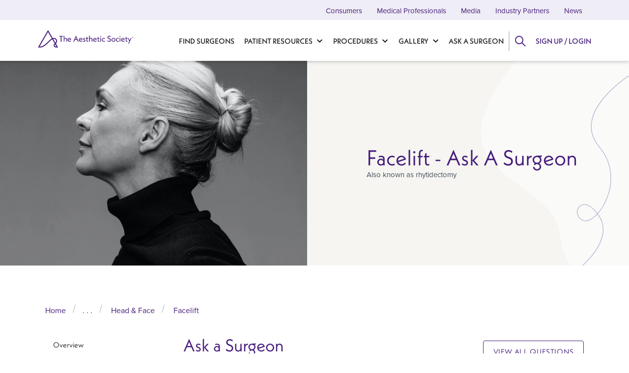

--- FILE ---
content_type: text/html; charset=UTF-8
request_url: https://www.theaestheticsociety.org/procedures/head-face/facelift/ask-a-surgeon
body_size: 18472
content:


<!DOCTYPE html>
<html lang="en" dir="ltr" prefix="og: https://ogp.me/ns#">
  <head>
    <meta charset="utf-8" />
<style>/* @see https://github.com/aFarkas/lazysizes#broken-image-symbol */.js img.lazyload:not([src]) { visibility: hidden; }/* @see https://github.com/aFarkas/lazysizes#automatically-setting-the-sizes-attribute */.js img.lazyloaded[data-sizes=auto] { display: block; width: 100%; }</style>
<link rel="canonical" href="https://www.theaestheticsociety.org/procedures/head-face/facelift/ask-a-surgeon" />
<link rel="icon" href="/themes/custom/d8comp/favicons/favicon.ico" />
<link rel="icon" sizes="16x16" href="/themes/custom/d8comp/favicons/favicon-16x16.png" />
<link rel="icon" sizes="32x32" href="/themes/custom/d8comp/favicons/favicon-32x32.png" />
<link rel="apple-touch-icon" href="/themes/custom/d8comp/favicons/apple-touch-icon.png" />
<link rel="apple-touch-icon" sizes="72x72" href="/themes/custom/d8comp/favicons/apple-touch-icon.png" />
<link rel="apple-touch-icon" sizes="76x76" href="/themes/custom/d8comp/favicons/apple-touch-icon.png" />
<link rel="apple-touch-icon" sizes="114x114" href="/themes/custom/d8comp/favicons/apple-touch-icon.png" />
<link rel="apple-touch-icon" sizes="120x120" href="/themes/custom/d8comp/favicons/apple-touch-icon.png" />
<link rel="apple-touch-icon" sizes="144x144" href="/themes/custom/d8comp/favicons/apple-touch-icon.png" />
<link rel="apple-touch-icon" sizes="152x152" href="/themes/custom/d8comp/favicons/apple-touch-icon.png" />
<link rel="apple-touch-icon" sizes="180x180" href="/themes/custom/d8comp/favicons/apple-touch-icon.png" />
<meta property="og:site_name" content="The Aesthetic Society" />
<meta property="og:url" content="https://www.theaestheticsociety.org/procedures/head-face/facelift/ask-a-surgeon" />
<meta property="og:title" content="Facelift - Ask a Surgeon" />
<meta name="twitter:card" content="summary" />
<meta name="twitter:title" content="Facelift - Ask a Surgeon" />
<meta name="theme-color" content="#461d7c" />
<link rel="manifest" href="https://www.theaestheticsociety.org/manifest.json" crossorigin="use-credentials" />
<meta name="format-detection" content="telephone=no" />
<meta name="msapplication-square150x150logo" content="/themes/custom/d8comp/favicons/mstile-150x150.png" />
<meta name="msapplication-square310x310logo" content="/themes/custom/d8comp/favicons/mstile-310x310.png" />
<meta name="msapplication-square70x70logo" content="/themes/custom/d8comp/favicons/mstile-70x70.png" />
<meta name="msapplication-wide310x150logo" content="/themes/custom/d8comp/favicons/mstile-310x150.png" />
<meta name="msapplication-tilecolor" content="#461d7c" />
<link rel="manifest" href="/manifest.json" />
<meta name="Generator" content="Drupal 10 (https://www.drupal.org)" />
<meta name="MobileOptimized" content="width" />
<meta name="HandheldFriendly" content="true" />
<meta name="viewport" content="width=device-width, initial-scale=1.0" />
<script type="application/ld+json">{
    "@context": "https://schema.org",
    "@graph": [
        {
            "@type": "Organization",
            "@id": "https://www.theaestheticsociety.org/",
            "url": "https://www.theaestheticsociety.org/",
            "name": "The Aesthetic Society",
            "contactPoint": {
                "@type": "ContactPoint",
                "url": "https://www.theaestheticsociety.org/",
                "email": "support@theaestheticsociety.org"
            }
        },
        {
            "@type": "WebPage",
            "@id": "https://www.theaestheticsociety.org/procedures/head-face/facelift/ask-a-surgeon",
            "breadcrumb": {
                "@type": "BreadcrumbList",
                "itemListElement": [
                    {
                        "@type": "ListItem",
                        "position": 1,
                        "name": "Home",
                        "item": "https://www.theaestheticsociety.org/"
                    },
                    {
                        "@type": "ListItem",
                        "position": 2,
                        "name": "Procedures",
                        "item": "https://www.theaestheticsociety.org/procedures"
                    },
                    {
                        "@type": "ListItem",
                        "position": 3,
                        "name": "Head \u0026 Face",
                        "item": "https://www.theaestheticsociety.org/procedures/head-face"
                    },
                    {
                        "@type": "ListItem",
                        "position": 4,
                        "name": "Facelift",
                        "item": "https://www.theaestheticsociety.org/procedures/head-face/facelift"
                    }
                ]
            }
        },
        {
            "@type": "WebSite",
            "@id": "https://www.theaestheticsociety.org/",
            "name": "The Aesthetic Society",
            "url": "https://www.theaestheticsociety.org/"
        }
    ]
}</script>
<meta name="description" content="Read answers from board certified plastic surgeons for questions on Facelift procedures. Thinking about this procedure? Submit your question." />
<link rel="alternate" hreflang="en" href="https://www.theaestheticsociety.org/procedures/head-face/facelift" />

    <title>Facelift - Ask a Surgeon | The Aesthetic Society</title>
    <link rel="stylesheet" media="all" href="/sites/default/files/css/css_xTik0BUP0SLIDEkMxISv9M8FD0b9qa3N8UFbQa-35Jw.css?delta=0&amp;language=en&amp;theme=compony&amp;include=[base64]" />
<link rel="stylesheet" media="all" href="/sites/default/files/css/css_HBwR_OmTXORYxsByprzLNNRpKzCVUUdvzePzILVA9bg.css?delta=1&amp;language=en&amp;theme=compony&amp;include=[base64]" />

    <script type="application/json" data-drupal-selector="drupal-settings-json">{"path":{"baseUrl":"\/","pathPrefix":"","currentPath":"procedures\/12521\/subsection\/ask-a-surgeon","currentPathIsAdmin":false,"isFront":false,"currentLanguage":"en","themeUrl":"themes\/custom\/d8comp"},"pluralDelimiter":"\u0003","suppressDeprecationErrors":true,"ajaxPageState":{"libraries":"[base64]","theme":"compony","theme_token":null},"ajaxTrustedUrl":{"form_action_p_pvdeGsVG5zNF_XLGPTvYSKCf43t8qZYSwcfZl2uzM":true,"\/procedures\/head-face\/facelift\/ask-a-surgeon?ajax_form=1":true},"gtag":{"tagId":"","consentMode":false,"otherIds":[],"events":[],"additionalConfigInfo":[]},"gtm":{"tagId":null,"settings":{"data_layer":"dataLayer","include_classes":false,"allowlist_classes":"","blocklist_classes":"","include_environment":false,"environment_id":"","environment_token":""},"tagIds":["GTM-555VMMN"]},"lazy":{"lazysizes":{"lazyClass":"lazyload","loadedClass":"lazyloaded","loadingClass":"lazyloading","preloadClass":"lazypreload","errorClass":"lazyerror","autosizesClass":"lazyautosizes","srcAttr":"data-src","srcsetAttr":"data-srcset","sizesAttr":"data-sizes","minSize":40,"customMedia":[],"init":true,"expFactor":1.5,"hFac":0.5,"loadMode":1,"loadHidden":true,"ricTimeout":0,"throttleDelay":125,"plugins":{"blur-up":"blur-up\/ls.blur-up"}},"placeholderSrc":"","preferNative":true,"minified":true,"libraryPath":"\/libraries\/lazysizes"},"pwa_service_worker":{"cache_version":"2.1.0-beta7-v1","installPath":"\/service-worker-data","scope":"\/"},"smartIp":"{\u0022location\u0022:[]}","smartIpSrc":{"smartIp":"smart_ip","geocodedSmartIp":"geocoded_smart_ip","w3c":"w3c"},"webform":{"dialog":{"options":{"narrow":{"title":"Narrow","width":600},"normal":{"title":"Normal","width":800},"wide":{"title":"Wide","width":1000}},"entity_type":"node","entity_id":"12521"}},"compony":{"user_login_modal":{"field":"url-textfield"}},"view_password":{"span_classes":"","showPasswordLabel":"Show password","hidePasswordLabel":"Hide password","icon_exposed":"","icon_hidden":""},"ajax":{"edit-button":{"callback":"asaps_login_modal_user_login_ajax_callback","wrapper":"asaps-user-login-form-wrapper","disable-refocus":true,"event":"mousedown","keypress":true,"prevent":"click","url":"\/procedures\/head-face\/facelift\/ask-a-surgeon?ajax_form=1","httpMethod":"POST","dialogType":"ajax","submit":{"_triggering_element_name":"op","_triggering_element_value":"Log in"}}},"asaps_ga":[{"event":"impressions","entity_id":"105516","entity_type":"node","entity_bundle":"q_a","entity_url":"\/ask-question\/105516"}],"user":{"uid":0,"permissionsHash":"43158b5b7b060a31aab6bc63ae038ce0e2e1772a755c7d702a299d9c75645577"}}</script>
<script src="/sites/default/files/js/js_GDtxZx9ScdMW_g3gs-9pKm0T4xxAxCGPitRcgEDOoWk.js?scope=header&amp;delta=0&amp;language=en&amp;theme=compony&amp;include=[base64]" type="3e74229ba8fa91e27a52a5a8-text/javascript"></script>
<script src="/modules/contrib/google_tag/js/gtag.js?t5j1f5" type="3e74229ba8fa91e27a52a5a8-text/javascript"></script>
<script src="/modules/contrib/google_tag/js/gtm.js?t5j1f5" type="3e74229ba8fa91e27a52a5a8-text/javascript"></script>

      </head>
  <body class="node-12521 node-type--procedures path-procedures language--en">
            <a href="#main-content" class="visually-hidden focusable">
      Skip to main content
    </a>
    <noscript><iframe src="https://www.googletagmanager.com/ns.html?id=GTM-555VMMN"
                  height="0" width="0" style="display:none;visibility:hidden"></iframe></noscript>

      <div class="dialog-off-canvas-main-canvas" data-off-canvas-main-canvas>
    <script type="3e74229ba8fa91e27a52a5a8-text/javascript">
  // Reload page when from back button
  window.addEventListener("pageshow", event => {
    if (event.persisted) {
      window.location.reload();
    }
  }, false);
</script>
<div class="page has-above-content">
        <header class="navbar main-header navbar-expand p-0">
      <div class="container justify-content-between">
        <div class="hamburger-back">Home</div>
        <div class="branding col-2">
            
  <div data-block-plugin-id="system_branding_block" class="block block--compony-branding">

  
    

        
  <a href="/" class="navbar-brand d-flex align-items-center " aria-label="The Aesthetic Society">
            <img src="/themes/custom/d8comp/logo.svg" width="205" height="50" alt="The Aesthetic Society logo" class="mr-2" />

      </a>

  
  </div>


        </div>
        <div class="mobile-logo"><a aria-label="Home button" title="Home" href="/"></a></div>
        <div class="hamburger-menu"></div>
        <div class="row justify-content-end main-menu-wrapper">
            
  <div data-block-plugin-id="system_menu_block:main" class="block block--compony-main-menu block--system-menu">

  
    

            

<div class="navbar mainmenu">
  <div class="navbar-header h-100 pull-right">
    <div class="collapse h-100 navbar-collapse">
                                          <div class="dropdown-title">
            <a href="/">Home</a>
          </div>
          <ul class="nav navbar-nav" role="menu" aria-label="Dropdown Menu">
        
                  
            
                        <li  class="menu-leaf" class="menu-leaf">

                                                                        
              
              <a class="d-flex align-items-center b2026686-7fb4-4477-bfd5-906ac57a8d13 no_dropdown h-100" href="/select-surgeon">Find Surgeons</a>
            </li>
                                                                                            <li class="dropdown">
                <a class="dropdown-toggle d-flex align-items-center h-100 " data-toggle="dropdown" href="/patient-resources">Patient Resources</a>
                                  <div class="menu-image flex-column justify-content-center"> 
<img src="/sites/default/files/styles/wide_m/public/2023-04/GettyImages-154768637.jpg?itok=uAp1W5xg" width="800" height="600" alt="" loading="lazy" class="img-fluid"/>

 </div>
                                <div class="dropdown-title d-flex align-items-center">
                  <a href="/patient-resources">Patient Resources</a>
                </div>
                                              <div class="dropdown-menu-1">
            <ul class="dropdown-menu" role="menu" aria-label="Label">
        
                                                                                    <li class="dropdown-submenu current-active-submenu">
                <div class="dropdown-menu-item-wrapper">
                                                  <a class="align-items-center" href="/beyondthebeforeandafter">Patient Stories</a>
                </div>
                                              <div class="dropdown-menu-2">
            <ul class="dropdown-menu" role="menu" aria-label="Label">
        
                  
            
                        <li  class="menu-leaf" class="menu-leaf">

                                                                        
              
              <a class="d-flex align-items-center ab78d727-446f-432e-a0b4-0d768e72298b no_dropdown h-100" href="/beyondthebeforeandafter/jessica">Episode 1 - Jessica</a>
            </li>
                            
            
                        <li  class="menu-leaf" class="menu-leaf">

                                                                        
              
              <a class="d-flex align-items-center bbd404db-9a11-45c9-9b1d-dc0ad6da0ed8 no_dropdown h-100" href="/beyondthebeforeandafter/kase">Episode 2 - Kase</a>
            </li>
                            
            
                        <li  class="menu-leaf" class="menu-leaf">

                                                                        
              
              <a class="d-flex align-items-center 19cfa36e-7a7e-45bd-82de-b9beb8bc94a4 no_dropdown h-100" href="/beyondthebeforeandafter/eva">Episode 3 - Eva</a>
            </li>
                            
            
                        <li  class="menu-leaf" class="menu-leaf">

                                                                        
              
              <a class="d-flex align-items-center 210f1aa6-4f71-4a13-be12-c05b35656be1 no_dropdown h-100" href="/beyondthebeforeandafter/colby">Episode 4 - Colby</a>
            </li>
                            
            
                        <li  class="menu-leaf" class="menu-leaf">

                                                                        
              
              <a class="d-flex align-items-center d1ed14ff-1024-4d7f-81fa-9d68a6d0ec02 no_dropdown h-100" href="/beyondthebeforeandafter/sandi">Episode 5 - Sandi</a>
            </li>
                            
            
                        <li  class="menu-leaf" class="menu-leaf">

                                                                        
              
              <a class="d-flex align-items-center 657c0989-59cf-411d-995f-9c9077ba2d00 no_dropdown h-100" href="/beyondthebeforeandafter/joy-erica">Episode 6 - Joy &amp; Erica</a>
            </li>
                            
            
                        <li  class="menu-leaf" class="menu-leaf">

                                                                        
              
              <a class="d-flex align-items-center 998ec8bb-e386-40d8-a7f8-2f9f1f8335b9 no_dropdown h-100" href="/beyondthebeforeandafter/jesse">Episode 7 - Jesse</a>
            </li>
                            
            
                        <li  class="menu-leaf" class="menu-leaf">

                                                                        
              
              <a class="d-flex align-items-center cc95c784-29a0-49c9-a36d-b32395346170 no_dropdown h-100" href="/beyondthebeforeandafter/angel">Episode 8 - Angel</a>
            </li>
                          </ul>
                  </div>
                    
              </li>
                                                                                                          <li class="dropdown-submenu">
                <div class="dropdown-menu-item-wrapper">
                                                  <a class="align-items-center" href="/patient-resources/getting-started">Getting Started</a>
                </div>
                                              <div class="dropdown-menu-2">
            <ul class="dropdown-menu" role="menu" aria-label="Label">
        
                  
            
                        <li  class="menu-leaf" class="menu-leaf">

                                                                        
              
              <a class="d-flex align-items-center 0a7571ae-20ad-4f66-8b9b-f085c8fd1b01 no_dropdown h-100" href="/patient-resources/getting-started/plastic-surgery-checklist">Getting Started Checklist</a>
            </li>
                            
            
                        <li  class="menu-leaf" class="menu-leaf">

                                                                        
              
              <a class="d-flex align-items-center fc5ad3b4-8c81-487c-8ca7-2509f4664dc3 no_dropdown h-100" href="/patient-resources/getting-started/is-plastic-surgery-right-for-you">Is Plastic Surgery Right For Me?</a>
            </li>
                            
            
                        <li  class="menu-leaf" class="menu-leaf">

                                                                        
              
              <a class="d-flex align-items-center fd4f841d-d600-4b75-b21e-d2960afd6403 no_dropdown h-100" href="/patient-resources/getting-started/what-procedure-is-right-for-me">What Procedure Is Best For Me?</a>
            </li>
                          </ul>
                  </div>
                    
              </li>
                                                                                                          <li class="dropdown-submenu">
                <div class="dropdown-menu-item-wrapper">
                                                  <a class="align-items-center" href="/patient-resources/how-choose-plastic-surgeon">Choosing Your Surgeon</a>
                </div>
                                              <div class="dropdown-menu-2">
            <ul class="dropdown-menu" role="menu" aria-label="Label">
        
                  
            
                        <li  class="menu-leaf" class="menu-leaf">

                                                                        
              
              <a class="d-flex align-items-center acbdc11c-9de8-433a-8edf-7db7747605d3 no_dropdown h-100" href="/patient-resources/how-to-choose-a-plastic-surgeon/aesthetic-society-membership">Aesthetic Society Membership</a>
            </li>
                            
            
                        <li  class="menu-leaf" class="menu-leaf">

                                                                        
              
              <a class="d-flex align-items-center c2d3b912-b50b-46ef-b8b7-6dc55324e048 no_dropdown h-100" href="/patient-resources/how-to-choose-a-plastic-surgeon/board-certification">Board Certification</a>
            </li>
                            
            
                        <li  class="menu-leaf" class="menu-leaf">

                                                                        
              
              <a class="d-flex align-items-center 9b8e8088-8793-444e-af47-ad6a1327ddf7 no_dropdown h-100" href="/patient-resources/how-to-choose-a-plastic-surgeon/choosing-a-plastic-surgeon-checklist">Choosing a Surgeon Checklist</a>
            </li>
                            
            
                        <li  class="menu-leaf" class="menu-leaf">

                                                                        
              
              <a class="d-flex align-items-center 44528ab9-4d48-4465-9d41-4c203d3e768b no_dropdown h-100" href="/patient-resources/how-to-choose-a-plastic-surgeon/facility-accreditation">Facility Accreditation</a>
            </li>
                            
            
                        <li  class="menu-leaf" class="menu-leaf">

                                                                        
              
              <a class="d-flex align-items-center 3593b717-103d-45d9-b623-dd69232ac5f0 no_dropdown h-100" href="/patient-resources/how-to-choose-a-plastic-surgeon/finding-a-surgeon">Finding a Surgeon</a>
            </li>
                            
            
                        <li  class="menu-leaf" class="menu-leaf">

                                                                        
              
              <a class="d-flex align-items-center ebb7ddf0-3193-457c-ab81-93d86c08c651 no_dropdown h-100" href="/patient-resources/how-to-choose-a-plastic-surgeon/qualifications">Plastic Surgeon Qualifications</a>
            </li>
                            
            
                        <li  class="menu-leaf" class="menu-leaf">

                                                                        
              
              <a class="d-flex align-items-center 7ce6a1a8-1cca-4740-b5f1-3b7bae553430 no_dropdown h-100" href="/patient-resources/how-to-choose-a-plastic-surgeon/questions-to-ask">Questions to Ask Your Surgeon</a>
            </li>
                            
            
                        <li  class="menu-leaf" class="menu-leaf">

                                                                        
              
              <a class="d-flex align-items-center 103ed0ee-6d2b-4f5e-b579-b53caefa5dd7 no_dropdown h-100" href="/patient-resources/how-to-choose-a-plastic-surgeon/before-and-after-photos">Reviewing Before &amp; After Photos</a>
            </li>
                            
            
                        <li  class="menu-leaf" class="menu-leaf">

                                                                        
              
              <a class="d-flex align-items-center 790dd343-f898-4f85-9842-77bc188fec20 no_dropdown h-100" href="/patient-resources/how-to-choose-a-plastic-surgeon/consultations">What to Expect During a Consultation</a>
            </li>
                          </ul>
                  </div>
                    
              </li>
                                                                                                          <li class="dropdown-submenu">
                <div class="dropdown-menu-item-wrapper">
                                                  <a class="align-items-center" href="/patient-resources/plastic-surgery-aftercare-recovery">Aftercare &amp; Recovery</a>
                </div>
                                              <div class="dropdown-menu-2">
            <ul class="dropdown-menu" role="menu" aria-label="Label">
        
                  
            
                        <li  class="menu-leaf" class="menu-leaf">

                                                                        
              
              <a class="d-flex align-items-center 81734a5d-bc70-4b9f-8f19-0c05d2c3b872 no_dropdown h-100" href="/patient-resources/aftercare-recovery/checklist">Recovery Checklist</a>
            </li>
                            
            
                        <li  class="menu-leaf" class="menu-leaf">

                                                                        
              
              <a class="d-flex align-items-center 656b15d4-49b4-430a-b865-783adfda4caf no_dropdown h-100" href="/patient-resources/aftercare-recovery/expectations">Recovery Expectations</a>
            </li>
                            
            
                        <li  class="menu-leaf" class="menu-leaf">

                                                                        
              
              <a class="d-flex align-items-center 3a5da4d0-d19d-4790-b87b-587827779f68 no_dropdown h-100" href="/patient-resources/aftercare-recovery/short-term-recovery">Recovery Options</a>
            </li>
                            
            
                        <li  class="menu-leaf" class="menu-leaf">

                                                                        
              
              <a class="d-flex align-items-center ee84c2ad-0d6f-416f-a756-67c1ec5bdbe7 no_dropdown h-100" href="/patient-resources/aftercare-recovery/recovery-terminology">Recovery Terminology</a>
            </li>
                          </ul>
                  </div>
                    
              </li>
                                                                                                          <li class="dropdown-submenu">
                <div class="dropdown-menu-item-wrapper">
                                                  <a class="align-items-center" href="/patient-resources/plastic-surgery-costs">Plastic Surgery Costs</a>
                </div>
                                              <div class="dropdown-menu-2">
            <ul class="dropdown-menu" role="menu" aria-label="Label">
        
                  
            
                        <li  class="menu-leaf" class="menu-leaf">

                                                                        
              
              <a class="d-flex align-items-center 074549d9-87aa-4c0e-906e-a6f8f1c59d43 no_dropdown h-100" href="/patient-resources/cost/average-plastic-surgery-costs">Average Plastic Surgery Costs</a>
            </li>
                            
            
                        <li  class="menu-leaf" class="menu-leaf">

                                                                        
              
              <a class="d-flex align-items-center 7c1e48ca-4466-4e3c-bb2c-8f4c8f32ad81 no_dropdown h-100" href="/patient-resources/cost/checklist">Costs Checklist</a>
            </li>
                            
            
                        <li  class="menu-leaf" class="menu-leaf">

                                                                        
              
              <a class="d-flex align-items-center cdcca0ed-2998-420d-bb6e-4812137b9e40 no_dropdown h-100" href="/patient-resources/cost/financing-plastic-surgery">Financing Options</a>
            </li>
                            
            
                        <li  class="menu-leaf" class="menu-leaf">

                                                                        
              
              <a class="d-flex align-items-center 8a44efc4-03ef-46c6-a28e-7252ba473bd2 no_dropdown h-100" href="/patient-resources/cost/does-insurance-cover-plastic-surgery">Insurance Coverage</a>
            </li>
                          </ul>
                  </div>
                    
              </li>
                                                                                                          <li class="dropdown-submenu">
                <div class="dropdown-menu-item-wrapper">
                                                  <a class="align-items-center" href="/patient-resources/safety">Plastic Surgery Safety</a>
                </div>
                                              <div class="dropdown-menu-2">
            <ul class="dropdown-menu" role="menu" aria-label="Label">
        
                  
            
                        <li  class="menu-leaf" class="menu-leaf">

                                                                        
              
              <a class="d-flex align-items-center 61855508-15e7-461d-9b5f-30dbd4c2c323 no_dropdown h-100" href="/patient-resources/safety/injectable-safety-guide">Injectable Safety Guide</a>
            </li>
                            
            
                        <li  class="menu-leaf" class="menu-leaf">

                                                                        
              
              <a class="d-flex align-items-center dd77fefb-55de-44a9-9919-d018fb5e5591 no_dropdown h-100" href="/patient-resources/safety/maintaining-relationship-with-surgeon">Maintaining Relationship with Surgeon</a>
            </li>
                            
            
                        <li  class="menu-leaf" class="menu-leaf">

                                                                        
              
              <a class="d-flex align-items-center e143437e-87f8-431c-ba75-73d5993404ba no_dropdown h-100" href="/patient-resources/safety/covid-19">Plastic Surgery &amp; COVID-19</a>
            </li>
                            
            
                        <li  class="menu-leaf" class="menu-leaf">

                                                                        
              
              <a class="d-flex align-items-center 16e7497b-d635-4438-a6f8-e4b8b291c8f1 no_dropdown h-100" href="/patient-resources/safety/plastic-surgery-abroad">Plastic Surgery Abroad</a>
            </li>
                            
            
                        <li  class="menu-leaf" class="menu-leaf">

                                                                        
              
              <a class="d-flex align-items-center c9ffbe2c-38fc-4711-9393-a979904079a3 no_dropdown h-100" href="/patient-resources/safety/procedure-invasiveness">Procedure Invasiveness</a>
            </li>
                            
            
                        <li  class="menu-leaf" class="menu-leaf">

                                                                        
              
              <a class="d-flex align-items-center 9ef97bf5-1b64-42dd-b25c-a76d96d1e640 no_dropdown h-100" href="/patient-resources/safety/risks-complications">Risks &amp; Complications</a>
            </li>
                            
            
                        <li  class="menu-leaf" class="menu-leaf">

                                                                        
              
              <a class="d-flex align-items-center e8a2283e-b734-49e8-a98f-9ddfb62bedee no_dropdown h-100" href="/patient-resources/safety/checklist">Safety Checklist</a>
            </li>
                          </ul>
                  </div>
                    
              </li>
                                                                                                          <li class="dropdown-submenu">
                <div class="dropdown-menu-item-wrapper">
                                                  <a class="align-items-center" href="/patient-resources/preparing-your-procedure">Preparing for Surgery</a>
                </div>
                                              <div class="dropdown-menu-2">
            <ul class="dropdown-menu" role="menu" aria-label="Label">
        
                  
            
                        <li  class="menu-leaf" class="menu-leaf">

                                                                        
              
              <a class="d-flex align-items-center bcd2a185-9f15-466b-87a0-ddf04fe211a4 no_dropdown h-100" href="/patient-resources/preparation/hospital-bag-checklist">Hospital Bag Checklist</a>
            </li>
                            
            
                        <li  class="menu-leaf" class="menu-leaf">

                                                                        
              
              <a class="d-flex align-items-center 766c2e83-cf8d-4697-b81f-6a68e41f791d no_dropdown h-100" href="/patient-resources/preparation/how-do-i-prepare">How to Prepare</a>
            </li>
                            
            
                        <li  class="menu-leaf" class="menu-leaf">

                                                                        
              
              <a class="d-flex align-items-center 20d70c74-46d8-45d2-a07b-5ec98da1d67a no_dropdown h-100" href="/patient-resources/preparation/checklist">Preparation Checklist</a>
            </li>
                            
            
                        <li  class="menu-leaf" class="menu-leaf">

                                                                        
              
              <a class="d-flex align-items-center f29c83d2-439e-427b-827b-9fb10ddf5068 no_dropdown h-100" href="/patient-resources/preparation/what-can-i-expect">What to Expect</a>
            </li>
                          </ul>
                  </div>
                    
              </li>
                                      </ul>
                  </div>
                    
              </li>
                                                                                                        <li class="dropdown">
                <a class="dropdown-toggle d-flex align-items-center h-100 " data-toggle="dropdown" href="/procedures">Procedures</a>
                                  <div class="menu-image flex-column justify-content-center"> 
<img src="/sites/default/files/styles/wide_m/public/2023-04/GettyImages-977601820.jpg?itok=al43iET2" width="800" height="600" alt="" loading="lazy" class="img-fluid"/>

 </div>
                                <div class="dropdown-title d-flex align-items-center">
                  <a href="/procedures">Procedures</a>
                </div>
                                              <div class="dropdown-menu-1">
            <ul class="dropdown-menu" role="menu" aria-label="Label">
        
                                                                                    <li class="dropdown-submenu current-active-submenu">
                <div class="dropdown-menu-item-wrapper">
                                                  <a class="align-items-center" href="/procedures/body">Body</a>
                </div>
                                              <div class="dropdown-menu-2">
            <ul class="dropdown-menu" role="menu" aria-label="Label">
        
                  
            
                        <li  class="menu-leaf" class="menu-leaf">

                                                                        
              
              <a class="d-flex align-items-center 521edc0d-300e-4b02-96fc-e0461354b27a no_dropdown h-100" href="/procedures/body/butt-lift">Butt Lift</a>
            </li>
                            
            
                        <li  class="menu-leaf" class="menu-leaf">

                                                                        
              
              <a class="d-flex align-items-center 988c5e91-9b8b-4215-b717-c12772ee7156 no_dropdown h-100" href="/procedures/body/calf-implants">Calf Implants</a>
            </li>
                            
            
                        <li  class="menu-leaf" class="menu-leaf">

                                                                        
              
              <a class="d-flex align-items-center 807e5651-f369-4eba-b4d2-b1ddbd981c3b no_dropdown h-100" href="/procedures/body/fat-transfer">Fat Transfer</a>
            </li>
                            
            
                        <li  class="menu-leaf" class="menu-leaf">

                                                                        
              
              <a class="d-flex align-items-center c0391f89-6af4-49ef-a83a-4a6a1995fcf3 no_dropdown h-100" href="/procedures/body/liposuction">Liposuction</a>
            </li>
                            
            
                        <li  class="menu-leaf" class="menu-leaf">

                                                                        
              
              <a class="d-flex align-items-center 5e5a204e-962a-4db8-b5dc-d6040b52796f no_dropdown h-100" href="/procedures/body/lower-body-lift">Lower Body Lift</a>
            </li>
                            
            
                        <li  class="menu-leaf" class="menu-leaf">

                                                                        
              
              <a class="d-flex align-items-center 6c6c1c31-464e-4d33-9543-dcc45828ea9c no_dropdown h-100" href="/procedures/body/mommy-makeover">Mommy Makeover</a>
            </li>
                            
            
                        <li  class="menu-leaf" class="menu-leaf">

                                                                        
              
              <a class="d-flex align-items-center a53ced39-ef84-423b-9389-2452ea6d985b no_dropdown h-100" href="/procedures/body/nonsurgical-fat-reduction">Nonsurgical Fat Reduction</a>
            </li>
                            
            
                        <li  class="menu-leaf" class="menu-leaf">

                                                                        
              
              <a class="d-flex align-items-center 8478bbe7-e701-48f8-b802-a201c96b892e no_dropdown h-100" href="/procedures/body/plastic-surgery-after-weight-loss">Plastic Surgery After Weight Loss</a>
            </li>
                            
            
                        <li  class="menu-leaf" class="menu-leaf">

                                                                        
              
              <a class="d-flex align-items-center b25efe16-2e44-45e0-818c-174dfd4dd0f0 no_dropdown h-100" href="/procedures/body/spider-vein-treatment">Spider Vein Treatment</a>
            </li>
                            
            
                        <li  class="menu-leaf" class="menu-leaf">

                                                                        
              
              <a class="d-flex align-items-center ad098e97-ae0e-46f2-97c3-231c92be7fef no_dropdown h-100" href="/procedures/body/thigh-lift">Thigh Lift</a>
            </li>
                            
            
                        <li  class="menu-leaf" class="menu-leaf">

                                                                        
              
              <a class="d-flex align-items-center ceee4b2f-58c7-4ae0-9755-d9f76cc4a09c no_dropdown h-100" href="/procedures/body/tummy-tuck">Tummy Tuck</a>
            </li>
                            
            
                        <li  class="menu-leaf" class="menu-leaf">

                                                                        
              
              <a class="d-flex align-items-center af424d2d-4cff-4834-8bd1-c74cd28147db no_dropdown h-100" href="/procedures/body/upper-arm-lift">Upper Arm Lift</a>
            </li>
                            
            
                        <li  class="menu-leaf" class="menu-leaf">

                                                                        
              
              <a class="d-flex align-items-center f9b91c4f-cc8b-450b-8eb3-2036d3673652 no_dropdown h-100" href="/procedures/body/upper-body-lift">Upper Body Lift</a>
            </li>
                          </ul>
                  </div>
                    
              </li>
                                                                                                          <li class="dropdown-submenu">
                <div class="dropdown-menu-item-wrapper">
                                                  <a class="align-items-center" href="/procedures/breast">Breast</a>
                </div>
                                              <div class="dropdown-menu-2">
            <ul class="dropdown-menu" role="menu" aria-label="Label">
        
                  
            
                        <li  class="menu-leaf" class="menu-leaf">

                                                                        
              
              <a class="d-flex align-items-center c963bb76-ba75-4183-8a7d-323933c5ebc1 no_dropdown h-100" href="/procedures/breast/breast-augmentation">Breast Augmentation</a>
            </li>
                            
            
                        <li  class="menu-leaf" class="menu-leaf">

                                                                        
              
              <a class="d-flex align-items-center 073ce24c-4903-41e8-886b-cbbedc7f61ed no_dropdown h-100" href="/procedures/breast/breast-lift">Breast Lift</a>
            </li>
                            
            
                        <li  class="menu-leaf" class="menu-leaf">

                                                                        
              
              <a class="d-flex align-items-center 18d50ac4-de01-4586-85d5-76bb21a3ba9f no_dropdown h-100" href="/procedures/breast/breast-reconstruction">Breast Reconstruction</a>
            </li>
                            
            
                        <li  class="menu-leaf" class="menu-leaf">

                                                                        
              
              <a class="d-flex align-items-center 4995eb76-bc70-482f-be42-b9fc1886b1ec no_dropdown h-100" href="/procedures/breast/breast-reduction">Breast Reduction</a>
            </li>
                            
            
                        <li  class="menu-leaf" class="menu-leaf">

                                                                        
              
              <a class="d-flex align-items-center 7e36f151-26ed-4e34-a465-58a10c2ed5d6 no_dropdown h-100" href="/procedures/breast/breast-revision">Breast Revision</a>
            </li>
                            
            
                        <li  class="menu-leaf" class="menu-leaf">

                                                                        
              
              <a class="d-flex align-items-center 26d51d14-9838-436e-a7e3-5c29b592b2a0 no_dropdown h-100" href="/procedures/breast/gynecomastia">Gynecomastia</a>
            </li>
                            
            
                        <li  class="menu-leaf" class="menu-leaf">

                                                                        
              
              <a class="d-flex align-items-center 9706a379-3d99-4caf-9275-f69db236bc8e no_dropdown h-100" href="/procedures/breast/pectoral-implants">Pectoral Implants</a>
            </li>
                          </ul>
                  </div>
                    
              </li>
                                                                                                          <li class="dropdown-submenu">
                <div class="dropdown-menu-item-wrapper">
                                                  <a class="align-items-center" href="/procedures/genital">Genital</a>
                </div>
                                              <div class="dropdown-menu-2">
            <ul class="dropdown-menu" role="menu" aria-label="Label">
        
                  
            
                        <li  class="menu-leaf" class="menu-leaf">

                                                                        
              
              <a class="d-flex align-items-center 5537e79f-775e-4666-98ea-4d01a4c14d72 no_dropdown h-100" href="/procedures/genital/clitoral-hood-reduction">Clitoral Hood Reduction</a>
            </li>
                            
            
                        <li  class="menu-leaf" class="menu-leaf">

                                                                        
              
              <a class="d-flex align-items-center ff489a0a-1501-49fe-81c7-72a2df90a21b no_dropdown h-100" href="/procedures/genital/labiaplasty">Labiaplasty</a>
            </li>
                            
            
                        <li  class="menu-leaf" class="menu-leaf">

                                                                        
              
              <a class="d-flex align-items-center 22b38dff-2cc5-40fb-b349-ba11a9ba6f99 no_dropdown h-100" href="/procedures/genital/monsplasty">Monsplasty</a>
            </li>
                            
            
                        <li  class="menu-leaf" class="menu-leaf">

                                                                        
              
              <a class="d-flex align-items-center f662ab85-040d-4877-8ac8-5e39f9911c42 no_dropdown h-100" href="/procedures/genital/nonsurgical-vaginal-tightening">Nonsurgical Vaginal Tightening</a>
            </li>
                            
            
                        <li  class="menu-leaf" class="menu-leaf">

                                                                        
              
              <a class="d-flex align-items-center 670a751c-1c69-4540-beaf-bcbf433614d6 no_dropdown h-100" href="/procedures/genital/penis-enlargement">Penis Enlargement</a>
            </li>
                            
            
                        <li  class="menu-leaf" class="menu-leaf">

                                                                        
              
              <a class="d-flex align-items-center 66e50d01-49c3-40f3-a0e4-b0a00de02820 no_dropdown h-100" href="/procedures/genital/vaginoplasty">Vaginoplasty</a>
            </li>
                            
            
                        <li  class="menu-leaf" class="menu-leaf">

                                                                        
              
              <a class="d-flex align-items-center f265f079-fca5-4826-a8b6-b7f91f4e8a29 no_dropdown h-100" href="/procedures/genital/vulvaplasty">Vulvaplasty</a>
            </li>
                          </ul>
                  </div>
                    
              </li>
                                                                                                          <li class="dropdown-submenu">
                <div class="dropdown-menu-item-wrapper">
                                                  <a class="align-items-center" href="/procedures/head-face">Head &amp; Face</a>
                </div>
                                              <div class="dropdown-menu-2">
            <ul class="dropdown-menu" role="menu" aria-label="Label">
        
                  
            
                        <li  class="menu-leaf" class="menu-leaf">

                                                                        
              
              <a class="d-flex align-items-center 06ac9fc6-59c9-41a5-95df-6cee3329b9c3 no_dropdown h-100" href="/procedures/head-face/brow-lift">Brow Lift</a>
            </li>
                            
            
                        <li  class="menu-leaf" class="menu-leaf">

                                                                        
              
              <a class="d-flex align-items-center 3ab45cfb-76cf-40e8-a473-a8c83b682f73 no_dropdown h-100" href="/procedures/head-face/ear-surgery">Ear Surgery</a>
            </li>
                            
            
                        <li  class="menu-leaf" class="menu-leaf">

                                                                        
              
              <a class="d-flex align-items-center b003535d-6d47-4f00-8e01-fe8f8827e54e no_dropdown h-100" href="/procedures/head-face/eyelid-surgery">Eyelid Surgery</a>
            </li>
                            
            
                        <li  class="menu-leaf" class="menu-leaf">

                                                                        
              
              <a class="d-flex align-items-center 9f004a8f-4683-457c-8bf3-81eadf199b68 no_dropdown h-100" href="/procedures/head-face/facelift">Facelift</a>
            </li>
                            
            
                        <li  class="menu-leaf" class="menu-leaf">

                                                                        
              
              <a class="d-flex align-items-center 2049ecee-0caf-407f-8bf6-326836d2cd2e no_dropdown h-100" href="/procedures/head-face/facial-implants">Facial Implants</a>
            </li>
                            
            
                        <li  class="menu-leaf" class="menu-leaf">

                                                                        
              
              <a class="d-flex align-items-center 7f33d46f-7ade-4311-b3cf-cbc883831016 no_dropdown h-100" href="/procedures/head-face/facial-rejuvenation">Facial Rejuvenation</a>
            </li>
                            
            
                        <li  class="menu-leaf" class="menu-leaf">

                                                                        
              
              <a class="d-flex align-items-center e502a768-fd5c-4d50-a1be-db5bcdab4c55 no_dropdown h-100" href="/procedures/head-face/lip-enhancement">Lip Enhancement</a>
            </li>
                            
            
                        <li  class="menu-leaf" class="menu-leaf">

                                                                        
              
              <a class="d-flex align-items-center b47b64b6-5e99-4c52-bce8-e0fcde7d6b86 no_dropdown h-100" href="/procedures/head-face/neck-lift">Neck Lift</a>
            </li>
                            
            
                        <li  class="menu-leaf" class="menu-leaf">

                                                                        
              
              <a class="d-flex align-items-center a0e074c8-f80c-45fe-8574-5434d53f0dce no_dropdown h-100" href="/procedures/head-face/nose-surgery">Nose Surgery</a>
            </li>
                          </ul>
                  </div>
                    
              </li>
                                                                                                          <li class="dropdown-submenu">
                <div class="dropdown-menu-item-wrapper">
                                                  <a class="align-items-center" href="/procedures/skin-hair">Skin &amp; Hair</a>
                </div>
                                              <div class="dropdown-menu-2">
            <ul class="dropdown-menu" role="menu" aria-label="Label">
        
                  
            
                        <li  class="menu-leaf" class="menu-leaf">

                                                                        
              
              <a class="d-flex align-items-center efa1a937-f629-4c92-8f2d-1402e061be70 no_dropdown h-100" href="/procedures/skin-hair/botox">Botox</a>
            </li>
                            
            
                        <li  class="menu-leaf" class="menu-leaf">

                                                                        
              
              <a class="d-flex align-items-center 44f27903-73d9-4331-8083-f32cc62df532 no_dropdown h-100" href="/procedures/skin-hair/cellulite-treatment">Cellulite Treatment</a>
            </li>
                            
            
                        <li  class="menu-leaf" class="menu-leaf">

                                                                        
              
              <a class="d-flex align-items-center 71a43013-569c-4678-9ee4-9e352d25793b no_dropdown h-100" href="/procedures/skin-hair/chemical-peel">Chemical Peel</a>
            </li>
                            
            
                        <li  class="menu-leaf" class="menu-leaf">

                                                                        
              
              <a class="d-flex align-items-center 9f60f934-b9cd-4bb6-b7d1-a74b4d70a7db no_dropdown h-100" href="/procedures/skin-hair/dermabrasion">Dermabrasion</a>
            </li>
                            
            
                        <li  class="menu-leaf" class="menu-leaf">

                                                                        
              
              <a class="d-flex align-items-center 87695a3d-2685-476b-8ce3-f20556124675 no_dropdown h-100" href="/procedures/skin-hair/eyelash-enhancement">Eyelash Enhancement</a>
            </li>
                            
            
                        <li  class="menu-leaf" class="menu-leaf">

                                                                        
              
              <a class="d-flex align-items-center 016cc8a8-210c-4cdf-8cd6-6de53ae99319 no_dropdown h-100" href="/procedures/skin-hair/fillers">Fillers</a>
            </li>
                            
            
                        <li  class="menu-leaf" class="menu-leaf">

                                                                        
              
              <a class="d-flex align-items-center 0be9ed9c-618f-4819-ba26-d6710d166630 no_dropdown h-100" href="/procedures/skin-hair/hair-transplantation">Hair Transplantation</a>
            </li>
                            
            
                        <li  class="menu-leaf" class="menu-leaf">

                                                                        
              
              <a class="d-flex align-items-center ff3dd432-6caf-44e4-a288-b4e40fa6f4a2 no_dropdown h-100" href="/procedures/skin-hair/hand-rejuvenation">Hand Rejuvenation</a>
            </li>
                            
            
                        <li  class="menu-leaf" class="menu-leaf">

                                                                        
              
              <a class="d-flex align-items-center 12aa2e77-8d43-4000-997e-8f989b0b2984 no_dropdown h-100" href="/procedures/skin-hair/ipl-photorejuvenation">IPL Photorejuvenation</a>
            </li>
                            
            
                        <li  class="menu-leaf" class="menu-leaf">

                                                                        
              
              <a class="d-flex align-items-center 2fa6f82d-9b9f-47dd-a166-241bfaa814c6 no_dropdown h-100" href="/procedures/skin-hair/laser-hair-removal">Laser Hair Removal</a>
            </li>
                            
            
                        <li  class="menu-leaf" class="menu-leaf">

                                                                        
              
              <a class="d-flex align-items-center cd89ace6-e98b-470c-bc79-afb0c71afc5c no_dropdown h-100" href="/procedures/skin-hair/laser-skin-resurfacing">Laser Skin Resurfacing</a>
            </li>
                            
            
                        <li  class="menu-leaf" class="menu-leaf">

                                                                        
              
              <a class="d-flex align-items-center 6fbc74f1-28c0-46b4-bf67-d64d0c763641 no_dropdown h-100" href="/procedures/skin-hair/microdermabrasion">Microdermabrasion</a>
            </li>
                            
            
                        <li  class="menu-leaf" class="menu-leaf">

                                                                        
              
              <a class="d-flex align-items-center 11614657-bae1-484e-82d0-a473e70b431e no_dropdown h-100" href="/procedures/skin-hair/permanent-makeup">Permanent Makeup</a>
            </li>
                            
            
                        <li  class="menu-leaf" class="menu-leaf">

                                                                        
              
              <a class="d-flex align-items-center 8a464368-3238-4d8f-a62d-ceb776d81ea8 no_dropdown h-100" href="/procedures/skin-hair/perspiration-reduction">Perspiration Reduction</a>
            </li>
                            
            
                        <li  class="menu-leaf" class="menu-leaf">

                                                                        
              
              <a class="d-flex align-items-center 8ce44ba8-cdd6-4718-9443-a47530f4b551 no_dropdown h-100" href="/procedures/skin-hair/skin-tightening">Skin Tightening</a>
            </li>
                            
            
                        <li  class="menu-leaf" class="menu-leaf">

                                                                        
              
              <a class="d-flex align-items-center 89e76421-6bc9-4a33-b91e-7ac77581cc8b no_dropdown h-100" href="/procedures/skin-hair/tattoo-removal">Tattoo Removal</a>
            </li>
                          </ul>
                  </div>
                    
              </li>
                                      </ul>
                  </div>
                    
              </li>
                                                                                                        <li class="dropdown">
                <a class="dropdown-toggle d-flex align-items-center h-100 " data-toggle="dropdown" href="/photo-gallery">Gallery</a>
                                  <div class="menu-image flex-column justify-content-center"> 
<img src="/sites/default/files/styles/wide_m/public/2023-04/procedures-genital_vaginoplasty.jpg?itok=oF6GKdGW" width="800" height="600" alt="" loading="lazy" class="img-fluid"/>

 </div>
                                <div class="dropdown-title d-flex align-items-center">
                  <a href="/photo-gallery">Gallery</a>
                </div>
                                              <div class="dropdown-menu-1">
            <ul class="dropdown-menu" role="menu" aria-label="Label">
        
                                                                                    <li class="dropdown-submenu current-active-submenu">
                <div class="dropdown-menu-item-wrapper">
                                                  <a class="align-items-center" href="/photo-gallery/body">Body</a>
                </div>
                                              <div class="dropdown-menu-2">
            <ul class="dropdown-menu" role="menu" aria-label="Label">
        
                  
            
                        <li  class="menu-leaf" class="menu-leaf">

                                                                        
              
              <a class="d-flex align-items-center 289737e3-0810-41ee-8514-c22a8320232b no_dropdown h-100" href="/photo-gallery/body/butt-lift">Butt Lift</a>
            </li>
                            
            
                        <li  class="menu-leaf" class="menu-leaf">

                                                                        
              
              <a class="d-flex align-items-center ae944e4d-1fa6-4d35-94a9-50ea7883d87c no_dropdown h-100" href="/photo-gallery/body/calf-implants">Calf Implants</a>
            </li>
                            
            
                        <li  class="menu-leaf" class="menu-leaf">

                                                                        
              
              <a class="d-flex align-items-center 6e04d940-8867-4e6d-b818-1296547b5af6 no_dropdown h-100" href="/photo-gallery/body/fat-transfer">Fat Transfer</a>
            </li>
                            
            
                        <li  class="menu-leaf" class="menu-leaf">

                                                                        
              
              <a class="d-flex align-items-center de7584ac-11bc-44fd-9744-e9829ca2da71 no_dropdown h-100" href="/photo-gallery/body/liposuction">Liposuction</a>
            </li>
                            
            
                        <li  class="menu-leaf" class="menu-leaf">

                                                                        
              
              <a class="d-flex align-items-center 2fd69f5b-9949-4531-a482-7abd0c22424a no_dropdown h-100" href="/photo-gallery/body/lower-body-lift">Lower Body Lift</a>
            </li>
                            
            
                        <li  class="menu-leaf" class="menu-leaf">

                                                                        
              
              <a class="d-flex align-items-center 7bfb30ef-3899-4808-a2e6-3569e9969064 no_dropdown h-100" href="/photo-gallery/body/mommy-makeover">Mommy Makeover</a>
            </li>
                            
            
                        <li  class="menu-leaf" class="menu-leaf">

                                                                        
              
              <a class="d-flex align-items-center 8dda59db-39d5-4ec5-b308-9247cbad63b0 no_dropdown h-100" href="/photo-gallery/body/nonsurgical-fat-reduction">Nonsurgical Fat Reduction</a>
            </li>
                            
            
                        <li  class="menu-leaf" class="menu-leaf">

                                                                        
              
              <a class="d-flex align-items-center 3f9508da-eac4-4fb6-943e-ee5e365d376a no_dropdown h-100" href="/photo-gallery/body/plastic-surgery-after-weight-loss">Plastic Surgery After Weight Loss</a>
            </li>
                            
            
                        <li  class="menu-leaf" class="menu-leaf">

                                                                        
              
              <a class="d-flex align-items-center 032bdab0-4a4a-4506-aef7-4d4f3e2dab15 no_dropdown h-100" href="/photo-gallery/body/thigh-lift">Thigh Lift</a>
            </li>
                            
            
                        <li  class="menu-leaf" class="menu-leaf">

                                                                        
              
              <a class="d-flex align-items-center 70096ea7-d1ff-497e-abca-d71ad7610f24 no_dropdown h-100" href="/photo-gallery/body/tummy-tuck">Tummy Tuck</a>
            </li>
                            
            
                        <li  class="menu-leaf" class="menu-leaf">

                                                                        
              
              <a class="d-flex align-items-center e3b4f900-77ca-4529-b220-d07dbc30edfc no_dropdown h-100" href="/photo-gallery/body/upper-arm-lift">Upper Arm Lift</a>
            </li>
                            
            
                        <li  class="menu-leaf" class="menu-leaf">

                                                                        
              
              <a class="d-flex align-items-center d44bb34f-4b9b-4f42-8402-6f6dc4c94ed1 no_dropdown h-100" href="/photo-gallery/body/upper-body-lift">Upper Body Lift</a>
            </li>
                          </ul>
                  </div>
                    
              </li>
                                                                                                          <li class="dropdown-submenu">
                <div class="dropdown-menu-item-wrapper">
                                                  <a class="align-items-center" href="/photo-gallery/breast">Breast</a>
                </div>
                                              <div class="dropdown-menu-2">
            <ul class="dropdown-menu" role="menu" aria-label="Label">
        
                  
            
                        <li  class="menu-leaf" class="menu-leaf">

                                                                        
              
              <a class="d-flex align-items-center 35449ebc-604a-49f3-9b6f-662d24afb4b7 no_dropdown h-100" href="/photo-gallery/breast/breast-augmentation">Breast Augmentation</a>
            </li>
                            
            
                        <li  class="menu-leaf" class="menu-leaf">

                                                                        
              
              <a class="d-flex align-items-center b95e4cbb-c6b3-45a0-968a-238fb15570c5 no_dropdown h-100" href="/photo-gallery/breast/breast-lift">Breast Lift</a>
            </li>
                            
            
                        <li  class="menu-leaf" class="menu-leaf">

                                                                        
              
              <a class="d-flex align-items-center 6639e563-6997-42b1-81b7-bda28c074d11 no_dropdown h-100" href="/photo-gallery/breast/breast-reconstruction">Breast Reconstruction</a>
            </li>
                            
            
                        <li  class="menu-leaf" class="menu-leaf">

                                                                        
              
              <a class="d-flex align-items-center edf9f3d2-b4c2-45eb-9f4a-36a05235bb36 no_dropdown h-100" href="/photo-gallery/breast/breast-reduction">Breast Reduction</a>
            </li>
                            
            
                        <li  class="menu-leaf" class="menu-leaf">

                                                                        
              
              <a class="d-flex align-items-center 93767408-cd6a-427a-9463-eaa6af6fccc9 no_dropdown h-100" href="/photo-gallery/breast/breast-revision">Breast Revision</a>
            </li>
                            
            
                        <li  class="menu-leaf" class="menu-leaf">

                                                                        
              
              <a class="d-flex align-items-center aa7d7f58-e019-4dd3-b63b-3334722fe961 no_dropdown h-100" href="/photo-gallery/breast/gynecomastia">Gynecomastia</a>
            </li>
                          </ul>
                  </div>
                    
              </li>
                                                                                                          <li class="dropdown-submenu">
                <div class="dropdown-menu-item-wrapper">
                                                  <a class="align-items-center" href="/photo-gallery/genital">Genital</a>
                </div>
                                              <div class="dropdown-menu-2">
            <ul class="dropdown-menu" role="menu" aria-label="Label">
        
                  
            
                        <li  class="menu-leaf" class="menu-leaf">

                                                                        
              
              <a class="d-flex align-items-center 340027bb-1da1-4b6b-9b3f-52cdebc42341 no_dropdown h-100" href="/photo-gallery/genital/labiaplasty">Labiaplasty</a>
            </li>
                            
            
                        <li  class="menu-leaf" class="menu-leaf">

                                                                        
              
              <a class="d-flex align-items-center 2e6fe0d5-7751-457c-9404-4d98fdea5e1f no_dropdown h-100" href="/photo-gallery/genital/nonsurgical-vaginal-tightening">Nonsurgical Vaginal Tightening</a>
            </li>
                          </ul>
                  </div>
                    
              </li>
                                                                                                          <li class="dropdown-submenu">
                <div class="dropdown-menu-item-wrapper">
                                                  <a class="align-items-center" href="/photo-gallery/head-face">Head &amp; Face</a>
                </div>
                                              <div class="dropdown-menu-2">
            <ul class="dropdown-menu" role="menu" aria-label="Label">
        
                  
            
                        <li  class="menu-leaf" class="menu-leaf">

                                                                        
              
              <a class="d-flex align-items-center bc32819b-797b-4751-86f5-fd0c7f41e6c6 no_dropdown h-100" href="/photo-gallery/head-face/brow-lift">Brow Lift</a>
            </li>
                            
            
                        <li  class="menu-leaf" class="menu-leaf">

                                                                        
              
              <a class="d-flex align-items-center 605acd42-9e5b-41d9-b8ca-f7050bcb2c48 no_dropdown h-100" href="/photo-gallery/head-face/ear-surgery">Ear Surgery</a>
            </li>
                            
            
                        <li  class="menu-leaf" class="menu-leaf">

                                                                        
              
              <a class="d-flex align-items-center 34632eba-983f-4611-95f3-2316e89741bd no_dropdown h-100" href="/photo-gallery/head-face/eyelid-surgery">Eyelid Surgery</a>
            </li>
                            
            
                        <li  class="menu-leaf" class="menu-leaf">

                                                                        
              
              <a class="d-flex align-items-center eeaa0450-67d8-40c4-b657-e9b9f90a7514 no_dropdown h-100" href="/photo-gallery/head-face/facelift">Facelift</a>
            </li>
                            
            
                        <li  class="menu-leaf" class="menu-leaf">

                                                                        
              
              <a class="d-flex align-items-center 68f56bfb-98bf-4f10-bef6-8d90bfa9dd49 no_dropdown h-100" href="/photo-gallery/head-face/facial-implants">Facial Implants</a>
            </li>
                            
            
                        <li  class="menu-leaf" class="menu-leaf">

                                                                        
              
              <a class="d-flex align-items-center 51f55af4-0e44-4bff-a225-2f34ec2ec0bc no_dropdown h-100" href="/photo-gallery/head-face/facial-rejuvenation">Facial Rejuvenation</a>
            </li>
                            
            
                        <li  class="menu-leaf" class="menu-leaf">

                                                                        
              
              <a class="d-flex align-items-center 2e786e94-0f61-490b-a755-6aef1a292be0 no_dropdown h-100" href="/photo-gallery/head-face/lip-enhancement">Lip Enhancement</a>
            </li>
                            
            
                        <li  class="menu-leaf" class="menu-leaf">

                                                                        
              
              <a class="d-flex align-items-center fcb732b5-353f-4c67-8470-0521a1392284 no_dropdown h-100" href="/photo-gallery/head-face/neck-lift">Neck Lift</a>
            </li>
                            
            
                        <li  class="menu-leaf" class="menu-leaf">

                                                                        
              
              <a class="d-flex align-items-center b50f031a-e18d-4344-a2ee-65ad2c97402d no_dropdown h-100" href="/photo-gallery/head-face/nose-surgery">Nose Surgery</a>
            </li>
                          </ul>
                  </div>
                    
              </li>
                                                                                                          <li class="dropdown-submenu">
                <div class="dropdown-menu-item-wrapper">
                                                  <a class="align-items-center" href="/photo-gallery/skin-hair">Skin &amp; Hair</a>
                </div>
                                              <div class="dropdown-menu-2">
            <ul class="dropdown-menu" role="menu" aria-label="Label">
        
                  
            
                        <li  class="menu-leaf" class="menu-leaf">

                                                                        
              
              <a class="d-flex align-items-center fc8e0405-10a7-4425-b395-2df55a8f0267 no_dropdown h-100" href="/photo-gallery/skin-hair/botox">Botox</a>
            </li>
                            
            
                        <li  class="menu-leaf" class="menu-leaf">

                                                                        
              
              <a class="d-flex align-items-center e6949506-0b38-48f9-aee7-a1fe8e1e2d7d no_dropdown h-100" href="/photo-gallery/skin-hair/cellulite-treatment">Cellulite Treatment</a>
            </li>
                            
            
                        <li  class="menu-leaf" class="menu-leaf">

                                                                        
              
              <a class="d-flex align-items-center ce36395e-7325-4971-accd-1170906416a8 no_dropdown h-100" href="/photo-gallery/skin-hair/chemical-peel">Chemical Peel</a>
            </li>
                            
            
                        <li  class="menu-leaf" class="menu-leaf">

                                                                        
              
              <a class="d-flex align-items-center 53a5593c-f59e-436f-8497-14477e0e158e no_dropdown h-100" href="/photo-gallery/skin-hair/dermabrasion">Dermabrasion</a>
            </li>
                            
            
                        <li  class="menu-leaf" class="menu-leaf">

                                                                        
              
              <a class="d-flex align-items-center 33a91cc3-932a-4270-80de-ab100b38ea1f no_dropdown h-100" href="/photo-gallery/skin-hair/eyelash-enhancement">Eyelash Enhancement</a>
            </li>
                            
            
                        <li  class="menu-leaf" class="menu-leaf">

                                                                        
              
              <a class="d-flex align-items-center c9b63009-4757-497a-a17c-861d9011ef58 no_dropdown h-100" href="/photo-gallery/skin-hair/fillers">Fillers</a>
            </li>
                            
            
                        <li  class="menu-leaf" class="menu-leaf">

                                                                        
              
              <a class="d-flex align-items-center 573f3b49-259d-4d59-8f5c-4cefa92f83c1 no_dropdown h-100" href="/photo-gallery/skin-hair/hair-transplantation">Hair Transplantation</a>
            </li>
                            
            
                        <li  class="menu-leaf" class="menu-leaf">

                                                                        
              
              <a class="d-flex align-items-center 6a7e7d6d-cbda-47e5-a0b6-eff03a6d1560 no_dropdown h-100" href="/photo-gallery/skin-hair/ipl-photorejuvenation">IPL Photorejuvenation</a>
            </li>
                            
            
                        <li  class="menu-leaf" class="menu-leaf">

                                                                        
              
              <a class="d-flex align-items-center 052c8c1c-8d08-4f2a-87fa-a7dfbb07bc3f no_dropdown h-100" href="/photo-gallery/skin-hair/laser-skin-resurfacing">Laser Skin Resurfacing</a>
            </li>
                            
            
                        <li  class="menu-leaf" class="menu-leaf">

                                                                        
              
              <a class="d-flex align-items-center 82538586-034e-48a2-bccc-8d1dadbed392 no_dropdown h-100" href="/photo-gallery/skin-hair/skin-tightening">Skin Tightening</a>
            </li>
                          </ul>
                  </div>
                    
              </li>
                                      </ul>
                  </div>
                    
              </li>
                                        
            
                        <li  class="menu-leaf" class="menu-leaf">

                                                                        
              
              <a class="d-flex align-items-center 19f0678a-ee16-4d9a-8a54-e869ece8478e no_dropdown h-100" href="/ask-question">Ask a Surgeon</a>
            </li>
                            
            
                                                  <li  class="menu-leaf d-flex align-items-center" class="menu-leaf">

                                                                        
              
              <a class="d-flex align-items-center f97c60c0-80ce-4b7d-b087-315aa414d340 no_dropdown search h-50" href="/search">Search</a>
            </li>
                          </ul>
                    
            </ul>
    </div>
  </div>
</div>

      
  </div>

  <div data-block-plugin-id="system_menu_block:secondary-navigation" class="block block--secondarynavigation block--system-menu">

  
    

            

<div class="navbar secondary-menu">
  <ul class="nav navbar-nav" role="menu">
          <li  class="">
        <a class="" href="/">Consumers</a>
      </li>
          <li  class="">
        <a class="" href="/medical-professionals">Medical Professionals</a>
      </li>
          <li  class="">
        <a class="" href="/media">Media</a>
      </li>
          <li  class="">
        <a class="" href="/industry-partners">Industry Partners</a>
      </li>
          <li  class="">
        <a class="" href="/news">News</a>
      </li>
      </ul>
</div>

      
  </div>

  <div data-block-plugin-id="social_media_links_block" class="block-social-media-links block block--socialmedialinks-2">

  
    

            

<ul class="social-media-links--platforms platforms inline horizontal">
      <li>
      <a href="https://www.instagram.com/theaestheticsoc/" aria-label="instagram"  target="_blank" rel="noreferrer">
        
<img src="/themes/custom/icon-libraries/asapspurple/SVG/instagram.svg" alt="Instagram" class="img-fluid"/>

      </a>

          </li>
      <li>
      <a href="https://www.facebook.com/AestheticSociety/" aria-label="facebook"  target="_blank" rel="noreferrer">
        
<img src="/themes/custom/icon-libraries/asapspurple/SVG/facebook.svg" alt="Facebook" class="img-fluid"/>

      </a>

          </li>
  </ul>

      
  </div>


            
<div data-block-plugin-id="asaps_login_block" class="block block--asapsloginblock">
  
  

      
<div class="block-asaps-username d-flex justify-content-left align-items-center w-100">
    <ul><li><a href="/user/login" id="login_link">Sign up / Login</a></li></ul>
</div>
</div>


        </div>
      </div>
    </header>
    <main class="content-wrapper">
            <div class="page__above_content">
        
  <div data-block-plugin-id="tas_procedure_hero_banner" class="block block--procedureherobanner">

  
    

            
<div class="tas-block-hero">
  <div class="row">
    <div class="image col-md-6">
      <div class="media media-hero_image hero_banner">
      

            <div class="hero-image__image">    <picture>
                  <source srcset="/sites/default/files/styles/tas_wide_l_3_2/public/content/hero/2021-06/GettyImages-1140128193.webp?h=84924485&amp;itok=wzKJ9pHX 1x, /sites/default/files/styles/tas_wide_xl_3_2/public/content/hero/2021-06/GettyImages-1140128193.webp?h=84924485&amp;itok=18IL4VL0 1.5x, /sites/default/files/styles/tas_wide_xl_3_2/public/content/hero/2021-06/GettyImages-1140128193.webp?h=84924485&amp;itok=18IL4VL0 2x, /sites/default/files/styles/tas_wide_xl_3_2/public/content/hero/2021-06/GettyImages-1140128193.webp?h=84924485&amp;itok=18IL4VL0 3x" media="(min-width: 1200px)" type="image/webp" width="1200" height="800"/>
              <source srcset="/sites/default/files/styles/tas_wide_m_3_2/public/content/hero/2021-06/GettyImages-1140128193.webp?h=84924485&amp;itok=PWcEqvHV 1x, /sites/default/files/styles/tas_wide_l_3_2/public/content/hero/2021-06/GettyImages-1140128193.webp?h=84924485&amp;itok=wzKJ9pHX 1.5x, /sites/default/files/styles/tas_wide_l_3_2/public/content/hero/2021-06/GettyImages-1140128193.webp?h=84924485&amp;itok=wzKJ9pHX 2x, /sites/default/files/styles/tas_wide_xl_3_2/public/content/hero/2021-06/GettyImages-1140128193.webp?h=84924485&amp;itok=18IL4VL0 3x" media="(min-width: 992px) and (max-width: 1199px)" type="image/webp" width="798" height="532"/>
              <source srcset="/sites/default/files/styles/tas_wide_m_3_2/public/content/hero/2021-06/GettyImages-1140128193.webp?h=84924485&amp;itok=PWcEqvHV 1x, /sites/default/files/styles/tas_wide_l_3_2/public/content/hero/2021-06/GettyImages-1140128193.webp?h=84924485&amp;itok=wzKJ9pHX 1.5x, /sites/default/files/styles/tas_wide_l_3_2/public/content/hero/2021-06/GettyImages-1140128193.webp?h=84924485&amp;itok=wzKJ9pHX 2x, /sites/default/files/styles/tas_wide_l_3_2/public/content/hero/2021-06/GettyImages-1140128193.webp?h=84924485&amp;itok=wzKJ9pHX 3x" media="(min-width: 768px) and (max-width: 991px)" type="image/webp" width="798" height="532"/>
              <source srcset="/sites/default/files/styles/tas_tall_s_2_3/public/content/hero/2021-06/GettyImages-1140128193.webp?h=909ef189&amp;itok=tkOaYXQD 1x, /sites/default/files/styles/tas_tall_s_2_3/public/content/hero/2021-06/GettyImages-1140128193.webp?h=909ef189&amp;itok=tkOaYXQD 1.5x, /sites/default/files/styles/tas_tall_m_2_3/public/content/hero/2021-06/GettyImages-1140128193.webp?h=909ef189&amp;itok=PG6dP-Xe 2x, /sites/default/files/styles/tas_tall_m_2_3/public/content/hero/2021-06/GettyImages-1140128193.webp?h=909ef189&amp;itok=PG6dP-Xe 3x" media="(min-width: 480px) and (max-width: 767px)" type="image/webp" width="356" height="534"/>
              <source srcset="/sites/default/files/styles/tas_tall_s_2_3/public/content/hero/2021-06/GettyImages-1140128193.webp?h=909ef189&amp;itok=tkOaYXQD 1x, /sites/default/files/styles/tas_tall_s_2_3/public/content/hero/2021-06/GettyImages-1140128193.webp?h=909ef189&amp;itok=tkOaYXQD 1.5x, /sites/default/files/styles/tas_tall_m_2_3/public/content/hero/2021-06/GettyImages-1140128193.webp?h=909ef189&amp;itok=PG6dP-Xe 2x, /sites/default/files/styles/tas_tall_m_2_3/public/content/hero/2021-06/GettyImages-1140128193.webp?h=909ef189&amp;itok=PG6dP-Xe 3x" media="(max-width: 480px)" type="image/webp" width="356" height="534"/>
              <source srcset="/sites/default/files/styles/tas_wide_l_3_2/public/content/hero/2021-06/GettyImages-1140128193.jpg?h=84924485&amp;itok=wzKJ9pHX 1x, /sites/default/files/styles/tas_wide_xl_3_2/public/content/hero/2021-06/GettyImages-1140128193.jpg?h=84924485&amp;itok=18IL4VL0 1.5x, /sites/default/files/styles/tas_wide_xl_3_2/public/content/hero/2021-06/GettyImages-1140128193.jpg?h=84924485&amp;itok=18IL4VL0 2x, /sites/default/files/styles/tas_wide_xl_3_2/public/content/hero/2021-06/GettyImages-1140128193.jpg?h=84924485&amp;itok=18IL4VL0 3x" media="(min-width: 1200px)" type="image/jpeg" width="1200" height="800"/>
              <source srcset="/sites/default/files/styles/tas_wide_m_3_2/public/content/hero/2021-06/GettyImages-1140128193.jpg?h=84924485&amp;itok=PWcEqvHV 1x, /sites/default/files/styles/tas_wide_l_3_2/public/content/hero/2021-06/GettyImages-1140128193.jpg?h=84924485&amp;itok=wzKJ9pHX 1.5x, /sites/default/files/styles/tas_wide_l_3_2/public/content/hero/2021-06/GettyImages-1140128193.jpg?h=84924485&amp;itok=wzKJ9pHX 2x, /sites/default/files/styles/tas_wide_xl_3_2/public/content/hero/2021-06/GettyImages-1140128193.jpg?h=84924485&amp;itok=18IL4VL0 3x" media="(min-width: 992px) and (max-width: 1199px)" type="image/jpeg" width="798" height="532"/>
              <source srcset="/sites/default/files/styles/tas_wide_m_3_2/public/content/hero/2021-06/GettyImages-1140128193.jpg?h=84924485&amp;itok=PWcEqvHV 1x, /sites/default/files/styles/tas_wide_l_3_2/public/content/hero/2021-06/GettyImages-1140128193.jpg?h=84924485&amp;itok=wzKJ9pHX 1.5x, /sites/default/files/styles/tas_wide_l_3_2/public/content/hero/2021-06/GettyImages-1140128193.jpg?h=84924485&amp;itok=wzKJ9pHX 2x, /sites/default/files/styles/tas_wide_l_3_2/public/content/hero/2021-06/GettyImages-1140128193.jpg?h=84924485&amp;itok=wzKJ9pHX 3x" media="(min-width: 768px) and (max-width: 991px)" type="image/jpeg" width="798" height="532"/>
              <source srcset="/sites/default/files/styles/tas_tall_s_2_3/public/content/hero/2021-06/GettyImages-1140128193.jpg?h=909ef189&amp;itok=tkOaYXQD 1x, /sites/default/files/styles/tas_tall_s_2_3/public/content/hero/2021-06/GettyImages-1140128193.jpg?h=909ef189&amp;itok=tkOaYXQD 1.5x, /sites/default/files/styles/tas_tall_m_2_3/public/content/hero/2021-06/GettyImages-1140128193.jpg?h=909ef189&amp;itok=PG6dP-Xe 2x, /sites/default/files/styles/tas_tall_m_2_3/public/content/hero/2021-06/GettyImages-1140128193.jpg?h=909ef189&amp;itok=PG6dP-Xe 3x" media="(min-width: 480px) and (max-width: 767px)" type="image/jpeg" width="356" height="534"/>
              <source srcset="/sites/default/files/styles/tas_tall_s_2_3/public/content/hero/2021-06/GettyImages-1140128193.jpg?h=909ef189&amp;itok=tkOaYXQD 1x, /sites/default/files/styles/tas_tall_s_2_3/public/content/hero/2021-06/GettyImages-1140128193.jpg?h=909ef189&amp;itok=tkOaYXQD 1.5x, /sites/default/files/styles/tas_tall_m_2_3/public/content/hero/2021-06/GettyImages-1140128193.jpg?h=909ef189&amp;itok=PG6dP-Xe 2x, /sites/default/files/styles/tas_tall_m_2_3/public/content/hero/2021-06/GettyImages-1140128193.jpg?h=909ef189&amp;itok=PG6dP-Xe 3x" media="(max-width: 480px)" type="image/jpeg" width="356" height="534"/>
                  
<img loading="lazy" width="540" height="360" src="/sites/default/files/styles/tas_wide_s_3_2/public/content/hero/2021-06/GettyImages-1140128193.jpg?h=84924485&amp;itok=pulVjkxE" alt="" class="img-fluid"/>

  </picture>

</div>
      
  </div>

    </div>
    <div class="details col-md-6 d-flex justify-content-center flex-column">
      <div class="details-container">
        <h1>Facelift - Ask a Surgeon</h1>
        <div class="summary">

            <div class="procedures__body">  Also known as rhytidectomy

</div>
      </div>
      </div>
    </div>
  </div>
  <div class="summary-mobile">

            <div class="procedures__body">  Also known as rhytidectomy

</div>
      </div>
</div>

      
  </div>


    </div>
                    <div class="page__breadcrumb">
        
<div data-block-plugin-id="system_breadcrumb_block" class="block block--compony-breadcrumbs">
  
  

      <div class="container">
      

  <nav aria-label="breadcrumb" class="">
    <ol class="breadcrumb">
              <li class="breadcrumb-item ">
                      <a href="/">Home</a>
                  </li>
              <li class="breadcrumb-item ">
                      <a href="/procedures">Procedures</a>
                  </li>
              <li class="breadcrumb-item ">
                      <a href="/procedures/head-face">Head &amp; Face</a>
                  </li>
              <li class="breadcrumb-item ">
                      <a href="/procedures/head-face/facelift">Facelift</a>
                  </li>
          </ol>
  </nav>

  </div>
</div>


    </div>
        
    <div>
                        <div id="main-content" class="container">
            <div class="row">
              <div class="page__sidebar col-lg-3 col-12">
                


  


  <div data-block-plugin-id="procedures_sections_navigation" class="block block--proceduressectionnavigation">

  
    

            <div class="sidebar-nav-title">Facelift</div>
<ul class="nav content-section-nav procedures-nav"><li class="nav-item"><a href="/procedures/head-face/facelift" class="nav-link" hreflang="en">Overview</a></li><li class="nav-item"><a href="/procedures/head-face/facelift/detailed-procedure-information#main-content" class="nav-link" hreflang="en">Detailed Procedure Information</a></li><li class="nav-item"><a href="/procedures/head-face/facelift/selecting-surgeon#main-content" class="nav-link" hreflang="en">Selecting a Surgeon</a></li><li class="nav-item"><a href="/procedures/head-face/facelift/preparing-your-procedure#main-content" class="nav-link" hreflang="en">Preparing for your Procedure</a></li><li class="nav-item"><a href="/procedures/head-face/facelift/aftercare-recovery#main-content" class="nav-link" hreflang="en">Aftercare &amp; Recovery</a></li><li class="nav-item"><a href="/procedures/head-face/facelift/results#main-content" class="nav-link" hreflang="en">Results</a></li><li class="nav-item"><a href="/procedures/head-face/facelift/incisions-and-scars#main-content" class="nav-link" hreflang="en">Incisions and Scars</a></li><li class="nav-item"><a href="/procedures/head-face/facelift/safety-considerations#main-content" class="nav-link" hreflang="en">Safety Considerations</a></li><li class="nav-item"><a href="/procedures/head-face/facelift/associated-costs#main-content" class="nav-link" hreflang="en">Associated Costs</a></li><li class="nav-item"><a href="/procedures/head-face/facelift/patient-stories#main-content" class="nav-link" hreflang="en">Patient Stories</a></li></ul><ul class="nav dynamic-section-nav procedures-nav"><li class="nav-item"><a href="/procedures/head-face/facelift/before-after-photos#main-content" class="nav-link">Before &amp; After</a></li><li class="nav-item active"><a href="/procedures/head-face/facelift/ask-a-surgeon#main-content" class="active nav-link">Ask a Surgeon</a></li><li class="nav-item"><a href="/procedures/head-face/facelift/surgeons-near-you#main-content" class="nav-link">Surgeons Near You</a></li></ul>
      
  </div>


              </div>
                            <div class="page__content_sidebar col-lg-9 col-12">
                  <div data-drupal-messages-fallback class="hidden"></div>

  <div data-block-plugin-id="system_main_block" class="block block--compony-content block--system-main">

  
    

            <h2>Ask a Surgeon</h2><div><div class="views-element-container">
<div class="view js-view-dom-id-e967a0dd2ccd9ffacccfafe14af4b0fa0b6505f5103fde70f956e8446ae2eda2 view-ask-a-surgeon">
       
        
        
        
            <div class="view-content">
        



<div class="procedure-faq-wrapper">
  <div class="view-all-link on-desktop">
    <a class="btn" href="/ask-question?search_api_fulltext=&sort_by=created&sort_order=DESC&f[0]=procedures%3A196">View all questions</a>
  </div>
  <div id="procedure-faq-accordion" class="row">
                
<div class="col-12">
  <article data-history-node-id="105516" class="node q-a q-a--according-item">
    
    

          <div>
        

<div class="card-wrapper">
  <div class="card-header" id="heading-105516">
    <div class="btn-ac collapsed" data-toggle="collapse" data-target="#faq-accordion-105516" aria-expanded="false" aria-controls="collapseOne">
      <div class="section-title mb-0">
        
<span>Why did I develop necrosis. How should it be treated?</span>

      </div>
    </div>
  </div>
  <div id="faq-accordion-105516" class="collapse" aria-labelledby="heading-105516" data-parent="#procedure-faq-accordion">
    <div class="card-body">
      <div class="question-text-margin">
        <div>

            <div class="q-a__field-details"><p>I developed necrosis to the skin flap behind both ears. I have never smoked. The area is black and hard. Should this area be debrided or left to heal untouched. Any idea why this happened. Surgery went well and the flaps had great circulation. Good capillary refill was noted and was assessed at least every 12 hours. I had severe pain in my jaw ear area in the 1st 2 days with the tight wrapping. When the wrapping was changed had 3 sec refill. So what happened? How would you treat this.</p>
</div>
      </div>
        <a class="view-more-link" href="/ask-question/105516">View in Ask a Surgeon</a>
      </div>
      <div>
        <section>
  
  
    

  

<article data-comment-user-id="26031" id="comment-27356" class="js-comment mb-4">
    
  
  

  <div class="row accordion-answer-wrapper">
  <div class="col-12">
    <div class="d-flex justify-content-between row">
      <div class="user-info">
        <div class="d-flex justify-content-between align-items-center">
          <div class="user-image"><a href="/select-surgeon/sean-m-hill-md">
<img src="/sites/default/files/styles/thumbnail/public/profile-pictures/2023-02/Hill_Sean_2-7-23.jpg?itok=tfb9zNCa" width="180" height="180" alt="" loading="lazy" class="img-fluid"/>

</a></div>
          <div class="user-name"><a href="/select-surgeon/sean-m-hill-md">Sean M. Hill, MD</a></div>
        </div>
      </div>
      <div class="book-consultation on-desktop col-md-5"><a class="webform-dialog btn webform-dialog-narrow btn-small button" href="/form/book-a-consultation?uuid=781b2dec-976d-4b64-b647-933c1369e6ca">Request Consultation</a></div>
    </div>
    <div class="date-details cursor-pointer" onclick="if (!window.__cfRLUnblockHandlers) return false; window.location.href=`/ask-question/105516`" data-cf-modified-3e74229ba8fa91e27a52a5a8-="">Answered 2023-02-19</div>
    <div class="comment-body cursor-pointer" onclick="if (!window.__cfRLUnblockHandlers) return false; window.location.href=`/ask-question/105516`" data-cf-modified-3e74229ba8fa91e27a52a5a8-="">
      

            <div class="answers__comment-body"><p>Thank you so much for your question. </p>
<p>First of all, I am sorry to hear that this is occurring. Skin flap necrosis following a facelift is a known complication and happens a certain percentage of the time despite your lack of risk factors and your surgeon&#039;s experience. The treatment for this complication is to leave the area alone and apply antibiotic ointment (neosporin). It should heal in on its own and often will leave a satisfactory appearance. Debridement would be overly aggressive for this issue. </p>
<p>Thank you again for your question and best of luck.</p>
</div>
      
    </div>
    <div class="d-flex align-items-center flex-column align-items-lg-start">
      <div class="book-consultation on-mobile mt-4"><a class="webform-dialog webform-dialog-narrow btn btn-small button" href="/form/book-a-consultation?uuid=781b2dec-976d-4b64-b647-933c1369e6ca">Request Consultation</a></div>
    </div>
  </div>
</div>

  <footer>
          </footer>

</article>


</section>

      </div>
    </div>
  </div>
</div>
      </div>
      </article>
</div>

                
<div class="col-12">
  <article data-history-node-id="100801" class="node q-a q-a--according-item">
    
    

          <div>
        

<div class="card-wrapper">
  <div class="card-header" id="heading-100801">
    <div class="btn-ac collapsed" data-toggle="collapse" data-target="#faq-accordion-100801" aria-expanded="false" aria-controls="collapseOne">
      <div class="section-title mb-0">
        
<span>Wrinkles</span>

      </div>
    </div>
  </div>
  <div id="faq-accordion-100801" class="collapse" aria-labelledby="heading-100801" data-parent="#procedure-faq-accordion">
    <div class="card-body">
      <div class="question-text-margin">
        <div>

            <div class="q-a__field-details"><p>I had jaw surgery (lefort osteotomy and bsso) and ever since the skin on the left side of my face sags a little bit. It isn’t too noticeable until I smile. When I smile my skin bunches up on the left side of my face. I have tried laser and radio frequency treatments to no avail. Is there anything I can do besides a facelift and anything I can do at home to help improve it until I can afford a procedure? Please help.</p>
</div>
      </div>
        <a class="view-more-link" href="/ask-question/100801">View in Ask a Surgeon</a>
      </div>
      <div>
        <section>
  
  
    

  

<article data-comment-user-id="18151" id="comment-26711" class="js-comment mb-4">
    
  
  

  <div class="row accordion-answer-wrapper">
  <div class="col-12">
    <div class="d-flex justify-content-between row">
      <div class="user-info">
        <div class="d-flex justify-content-between align-items-center">
          <div class="user-image"><a href="/select-surgeon/michael-epstein-md">
<img src="/sites/default/files/styles/thumbnail/public/profile-pictures/2022-02/DrMEpstein-Headshot-WEB2.jpg?itok=kD9nbngn" width="180" height="180" alt="" loading="lazy" class="img-fluid"/>

</a></div>
          <div class="user-name"><a href="/select-surgeon/michael-epstein-md">Michael A. Epstein, MD</a></div>
        </div>
      </div>
      <div class="book-consultation on-desktop col-md-5"><a class="webform-dialog btn webform-dialog-narrow btn-small button" href="/form/book-a-consultation?uuid=3afc9bfe-fdcc-4240-a4d1-5f1651f4002d">Request Consultation</a></div>
    </div>
    <div class="date-details cursor-pointer" onclick="if (!window.__cfRLUnblockHandlers) return false; window.location.href=`/ask-question/100801`" data-cf-modified-3e74229ba8fa91e27a52a5a8-="">Answered 2019-10-13</div>
    <div class="comment-body cursor-pointer" onclick="if (!window.__cfRLUnblockHandlers) return false; window.location.href=`/ask-question/100801`" data-cf-modified-3e74229ba8fa91e27a52a5a8-="">
      

            <div class="answers__comment-body"><p>Before answering a question like this I would need to know more about your previous surgery like why was it done, how long ago, were there any complications of that surgery, etc.  Ideally, a personal exam would have to be performed before making any firm recommendations but even photos would be helpful.   That being said there are some new technological advances that have been made in the arena of skin tightening ,such as Renuvion and FaceTite devices that may be helpful in your situation.</p>
</div>
      
    </div>
    <div class="d-flex align-items-center flex-column align-items-lg-start">
      <div class="book-consultation on-mobile mt-4"><a class="webform-dialog webform-dialog-narrow btn btn-small button" href="/form/book-a-consultation?uuid=3afc9bfe-fdcc-4240-a4d1-5f1651f4002d">Request Consultation</a></div>
    </div>
  </div>
</div>

  <footer>
          </footer>

</article>


</section>

      </div>
    </div>
  </div>
</div>
      </div>
      </article>
</div>

                
<div class="col-12">
  <article data-history-node-id="100721" class="node q-a q-a--according-item">
    
    

          <div>
        

<div class="card-wrapper">
  <div class="card-header" id="heading-100721">
    <div class="btn-ac collapsed" data-toggle="collapse" data-target="#faq-accordion-100721" aria-expanded="false" aria-controls="collapseOne">
      <div class="section-title mb-0">
        
<span>Mini facelift</span>

      </div>
    </div>
  </div>
  <div id="faq-accordion-100721" class="collapse" aria-labelledby="heading-100721" data-parent="#procedure-faq-accordion">
    <div class="card-body">
      <div class="question-text-margin">
        <div>

            <div class="q-a__field-details"><p>Can a mini facelift be done under local anesthesia?</p>
</div>
      </div>
        <a class="view-more-link" href="/ask-question/100721">View in Ask a Surgeon</a>
      </div>
      <div>
        <section>
  
  
    

  

<article data-comment-user-id="17391" id="comment-26536" class="js-comment mb-4">
    
  
  

  <div class="row accordion-answer-wrapper">
  <div class="col-12">
    <div class="d-flex justify-content-between row">
      <div class="user-info">
        <div class="d-flex justify-content-between align-items-center">
          <div class="user-image"><a href="/select-surgeon/sutton-l-graham-ii-md-facs">
<img src="/sites/default/files/styles/thumbnail/public/profile-pictures/2024-07/Graham_Sutton_7-22-24.jpg?itok=h8mTLtr3" width="180" height="180" alt="" loading="lazy" class="img-fluid"/>

</a></div>
          <div class="user-name"><a href="/select-surgeon/sutton-l-graham-ii-md-facs">Sutton L. Graham II., MD, FACS</a></div>
        </div>
      </div>
      <div class="book-consultation on-desktop col-md-5"><a class="webform-dialog btn webform-dialog-narrow btn-small button" href="/form/book-a-consultation?uuid=670ab4d0-0c8b-489c-a277-57f531525596">Request Consultation</a></div>
    </div>
    <div class="date-details cursor-pointer" onclick="if (!window.__cfRLUnblockHandlers) return false; window.location.href=`/ask-question/100721`" data-cf-modified-3e74229ba8fa91e27a52a5a8-="">Answered 2019-05-07</div>
    <div class="comment-body cursor-pointer" onclick="if (!window.__cfRLUnblockHandlers) return false; window.location.href=`/ask-question/100721`" data-cf-modified-3e74229ba8fa91e27a52a5a8-="">
      

            <div class="answers__comment-body"><p>The short answer is &quot;yes.&quot;  In my practice, full facelift (cheek, jowls, and neck) is regularly performed under general anesthesia.  Our mini facelift is designed to correct sagging in the cheek and jowl, and is commonly done under local anesthesia, usually with supplemental oral medications.  Our patients are offered the choice of anesthesia and oral medications.<br />
The consultation with your chosen surgeon is the time to discuss your concerns and desires, to have him or her evaluate your anatomy and suggest the most effective way to accomplish your goals.  When a mini facelift is best, local anesthesia can be an excellent choice.  Best Wishes.</p>
</div>
      
    </div>
    <div class="d-flex align-items-center flex-column align-items-lg-start">
      <div class="book-consultation on-mobile mt-4"><a class="webform-dialog webform-dialog-narrow btn btn-small button" href="/form/book-a-consultation?uuid=670ab4d0-0c8b-489c-a277-57f531525596">Request Consultation</a></div>
    </div>
  </div>
</div>

  <footer>
          </footer>

</article>


<article data-comment-user-id="22556" id="comment-26526" class="js-comment mb-4">
    
  
  

  <div class="row accordion-answer-wrapper">
  <div class="col-12">
    <div class="d-flex justify-content-between row">
      <div class="user-info">
        <div class="d-flex justify-content-between align-items-center">
          <div class="user-image"><a href="/select-surgeon/moneer-jaibaji-md">
<img src="/sites/default/files/styles/thumbnail/public/profile-pictures/2022-03/jaibaji-moneer.jpg?itok=SLmHRQp1" width="180" height="180" alt="" loading="lazy" class="img-fluid"/>

</a></div>
          <div class="user-name"><a href="/select-surgeon/moneer-jaibaji-md">Moneer Jaibaji, MD</a></div>
        </div>
      </div>
      <div class="book-consultation on-desktop col-md-5"><a class="webform-dialog btn webform-dialog-narrow btn-small button" href="/form/book-a-consultation?uuid=97c8598c-dea5-4aa3-936a-06cefda56a06">Request Consultation</a></div>
    </div>
    <div class="date-details cursor-pointer" onclick="if (!window.__cfRLUnblockHandlers) return false; window.location.href=`/ask-question/100721`" data-cf-modified-3e74229ba8fa91e27a52a5a8-="">Answered 2019-05-06</div>
    <div class="comment-body cursor-pointer" onclick="if (!window.__cfRLUnblockHandlers) return false; window.location.href=`/ask-question/100721`" data-cf-modified-3e74229ba8fa91e27a52a5a8-="">
      

            <div class="answers__comment-body"><p>Yes it can, but ultimately you will need a consultation to address your goals. Sometimes the term mini face lift is applied loosely and the patient will need a full facelift.</p>
</div>
      
    </div>
    <div class="d-flex align-items-center flex-column align-items-lg-start">
      <div class="book-consultation on-mobile mt-4"><a class="webform-dialog webform-dialog-narrow btn btn-small button" href="/form/book-a-consultation?uuid=97c8598c-dea5-4aa3-936a-06cefda56a06">Request Consultation</a></div>
    </div>
  </div>
</div>

  <footer>
          </footer>

</article>


<article data-comment-user-id="24666" id="comment-26516" class="js-comment mb-4">
    
  
  

  <div class="row accordion-answer-wrapper">
  <div class="col-12">
    <div class="d-flex justify-content-between row">
      <div class="user-info">
        <div class="d-flex justify-content-between align-items-center">
          <div class="user-image"><a href="/select-surgeon/juan-carlos-fuentes-amezcua-md">
<img src="/sites/default/files/styles/thumbnail/public/profile-pictures/2022-03/s3-3%20JUAN%20CARLOS%20FUENTES.jpg?itok=ejoW3wsI" width="180" height="180" alt="" loading="lazy" class="img-fluid"/>

</a></div>
          <div class="user-name"><a href="/select-surgeon/juan-carlos-fuentes-amezcua-md">Juan Carlos Fuentes-Amezcua, MD</a></div>
        </div>
      </div>
      <div class="book-consultation on-desktop col-md-5"><a class="webform-dialog btn webform-dialog-narrow btn-small button" href="/form/book-a-consultation?uuid=fbf00192-d9df-42bd-9142-bf61e6c68466">Request Consultation</a></div>
    </div>
    <div class="date-details cursor-pointer" onclick="if (!window.__cfRLUnblockHandlers) return false; window.location.href=`/ask-question/100721`" data-cf-modified-3e74229ba8fa91e27a52a5a8-="">Answered 2019-05-05</div>
    <div class="comment-body cursor-pointer" onclick="if (!window.__cfRLUnblockHandlers) return false; window.location.href=`/ask-question/100721`" data-cf-modified-3e74229ba8fa91e27a52a5a8-="">
      

            <div class="answers__comment-body"><p>A mini face lift and even a brow lift, face and neck lift can be performed under local anesthesia and sedation, the ideal patient for this particular type of anesthesia, will be one, with a good health and a normal blood pressure.</p>
</div>
      
    </div>
    <div class="d-flex align-items-center flex-column align-items-lg-start">
      <div class="book-consultation on-mobile mt-4"><a class="webform-dialog webform-dialog-narrow btn btn-small button" href="/form/book-a-consultation?uuid=fbf00192-d9df-42bd-9142-bf61e6c68466">Request Consultation</a></div>
    </div>
  </div>
</div>

  <footer>
          </footer>

</article>


</section>

      </div>
    </div>
  </div>
</div>
      </div>
      </article>
</div>

      </div>
  <div class="view-all-link on-mobile pb-5">
    <a class="btn" href="/ask-question?search_api_fulltext=&sort_by=created&sort_order=DESC&f[0]=procedures%3A196">View all questions</a>
  </div>
</div>

      </div>
      
        
        
        
        
        </div>
</div>
</div>

      
  </div>


              </div>
                            <div id="sidebar-navigation-mobile">Overview</div>
            </div>
          </div>
                </div>
          <div class="page__below_content">
          
<div data-block-plugin-id="block_content:626aa82a-063c-454c-b577-1cbc090a9b96" class="block--type-call-to-action block block--call-to-action block--shortheadlinequestions-3">
  
  

                

<div id="81" class="simple-cta-wrapper violet">
      <div class="container d-flex simple-cta flex-column align-items-center">
      <div class="title d-flex justify-content-center text-align">
                

            <div class="call-to-action__field-html-title"><h2>CAN’T FIND THE ANSWER YOU’RE LOOKING FOR?</h2></div>
      
            </div>
    <div class="description d-flex justify-content-center">

            <div class="call-to-action__field-body"><p>Aesthetic Society member surgeons are available to answer your questions about cosmetic plastic surgery and aesthetic medical procedures. Get the expert answers you need from trusted board-certified surgeons!</p></div>
      </div>
          <div class="link btn d-flex justify-content-center">
                  <a class="use-ajax" data-dialog-type="modal" data-dialog-options="{&quot;width&quot;:&quot;80%&quot;}"
             href="/patient/ask-question?redirect=/procedures/skin-hair/chemical-peel/ask-a-surgeon%2381">Ask a new question</a>
              </div>
      </div>
</div>
</div>


      </div>
      </main>
      <footer class="page-footer">
      <div class="container">
        <div class="d-flex justify-content-between align-items-start">
          <div class="footer-logo"></div>
          <div class="d-flex footer-content-wrapper justify-content-around align-items-start flex-column flex-xl-row">
              

<div class="footer-menu-wrapper">
        <div class="footer-tilte" role="button" tabindex=0>About Us</div>
    <div class="footer-content">
    
  


  <ul class="nav">
                          
                
        <li class="nav-item">
                      <a href="/about-aesthetic-society" title="About The Aesthetic Society" class="nav-link" data-drupal-link-system-path="node/89891">About The Aesthetic Society</a>
                  </li>
                      
                
        <li class="nav-item">
                      <a href="/consumers/find-a-plastic-surgeon" class="nav-link" data-drupal-link-system-path="consumers/find-a-plastic-surgeon">Surgeons</a>
                  </li>
                      
                
        <li class="nav-item">
                      <a href="/media/news" class="nav-link" data-drupal-link-system-path="media/news">News</a>
                  </li>
                      
                
        <li class="nav-item">
                      <a href="/industry-partners" title="Our Partners" class="nav-link" data-drupal-link-system-path="node/88471">Our Partners</a>
                  </li>
                      
                
        <li class="nav-item">
                      <a href="/about-aesthetic-society/board-of-directors" title="Board of Directors" class="nav-link" data-drupal-link-system-path="about-aesthetic-society/board-of-directors">Board of Directors</a>
                  </li>
                      
                
        <li class="nav-item">
                      <a href="/about/aesthetic-society-inclusion-and-diversity-statement" title="The Aesthetic Society Inclusion and Diversity Statement" class="nav-link" data-drupal-link-system-path="node/104501">Inclusion and Diversity</a>
                  </li>
                      
                
        <li class="nav-item">
                      <a href="/medical-professionals/meetings/international-collaborations" class="nav-link" data-drupal-link-system-path="node/124646">International Collaborations</a>
                  </li>
                      
                
        <li class="nav-item">
                      <a href="/terms-and-conditions" class="nav-link" data-drupal-link-system-path="node/93401">Terms and Conditions</a>
                  </li>
                      
                
        <li class="nav-item">
                      <a href="/contact" title="Contact Us" class="nav-link" data-drupal-link-system-path="node/93406">Contact Us</a>
                  </li>
                      
                
        <li class="nav-item">
                      <a href="https://airtable.com/shrjsL6ESzcfIT6C8" class="nav-link">Report an Issue</a>
                  </li>
            </ul>


  </div>
</div>


<div class="footer-menu-wrapper">
        <div class="footer-tilte" role="button" tabindex=0>Procedures</div>
    <div class="footer-content">
    
  


  <ul class="nav">
                          
                
        <li class="nav-item">
                      <a href="/procedures/body" class="nav-link" data-drupal-link-system-path="node/89191">Body</a>
                  </li>
                      
                
        <li class="nav-item">
                      <a href="/procedures/breast" class="nav-link" data-drupal-link-system-path="node/89196">Breast</a>
                  </li>
                      
                
        <li class="nav-item">
                      <a href="/procedures/genital" title="Genital" class="nav-link" data-drupal-link-system-path="node/89221">Genital</a>
                  </li>
                      
                
        <li class="nav-item">
                      <a href="/procedures/head-face" class="nav-link" data-drupal-link-system-path="node/89201">Head &amp; Face</a>
                  </li>
                      
                
        <li class="nav-item">
                      <a href="/procedures/skin-hair" class="nav-link" data-drupal-link-system-path="node/89186">Skin &amp; Hair</a>
                  </li>
            </ul>


  </div>
</div>


<div class="footer-menu-wrapper">
        <div class="footer-tilte" role="button" tabindex=0>Gallery</div>
    <div class="footer-content">
    
  


  <ul class="nav">
                          
                
        <li class="nav-item">
                      <a href="/photo-gallery/body" class="nav-link" data-drupal-link-system-path="photo-gallery/body">Body</a>
                  </li>
                      
                
        <li class="nav-item">
                      <a href="/photo-gallery/breast" class="nav-link" data-drupal-link-system-path="photo-gallery/breast">Breast</a>
                  </li>
                      
                
        <li class="nav-item">
                      <a href="/photo-gallery/genital" title="Genital" class="nav-link" data-drupal-link-system-path="photo-gallery/genital">Genital</a>
                  </li>
                      
                
        <li class="nav-item">
                      <a href="/photo-gallery/head-face" class="nav-link" data-drupal-link-system-path="photo-gallery/head-face">Head &amp; Face</a>
                  </li>
                      
                
        <li class="nav-item">
                      <a href="/photo-gallery/skin-hair" class="nav-link" data-drupal-link-system-path="photo-gallery/skin-hair">Skin &amp; Hair</a>
                  </li>
            </ul>


  </div>
</div>


              

<div class="footer-menu-wrapper">
        <div class="footer-tilte" role="button" tabindex=0>The Aesthetic Society</div>
    <div class="footer-content">
    
  


  <ul class="nav">
                          
                
        <li class="nav-item">
                      <a href="https://members.theaestheticsociety.org/eweb" class="nav-link">Surgeon Portal</a>
                  </li>
                      
                
        <li class="nav-item">
                      <a href="/medical-professionals" title="Medical Professionals" class="nav-link" data-drupal-link-system-path="node/89236">Medical Professionals</a>
                  </li>
                      
                
        <li class="nav-item">
                      <a href="/media" title="Press &amp; Media" class="nav-link" data-drupal-link-system-path="node/89231">Press &amp; Media</a>
                  </li>
                      
                
        <li class="nav-item">
                      <a href="https://cdn.theaestheticsociety.org/industry-partners/advertising-rates.pdf" class="nav-link">Advertising Rates</a>
                  </li>
            </ul>


  </div>
</div>


          </div>
            
  <div data-block-plugin-id="social_media_links_block" class="block-social-media-links block block--socialmedialinks">

  
    

            

<ul class="social-media-links--platforms platforms inline horizontal">
      <li>
      <a href="https://www.instagram.com/theaestheticsoc/" aria-label="instagram"  target="_blank" rel="noreferrer">
        
<img src="/themes/custom/icon-libraries/asapsiconset/SVG/instagram.svg" alt="Instagram" class="img-fluid"/>

      </a>

          </li>
      <li>
      <a href="https://www.linkedin.com/company/theaestheticsociety/" aria-label="linkedin"  target="_blank" rel="noreferrer">
        
<img src="/themes/custom/icon-libraries/asapsiconset/SVG/linkedin.svg" alt="LinkedIn" class="img-fluid"/>

      </a>

          </li>
      <li>
      <a href="https://www.facebook.com/AestheticSociety/" aria-label="facebook"  target="_blank" rel="noreferrer">
        
<img src="/themes/custom/icon-libraries/asapsiconset/SVG/facebook.svg" alt="Facebook" class="img-fluid"/>

      </a>

          </li>
  </ul>

      
  </div>


        </div>
      </div>
      <div class="copyright-wrapper d-flex align-items-center">
        <div class="container d-flex justify-content-center">  
<div data-block-plugin-id="block_content:ff52fa11-feae-44ae-b702-f37b3abab5c0" class="block--type-text block block--text block--footercopyright">
  
  

      
<div class="basic-block-wrapper">
  <div class="container wysiwyg">
    

            <div class="text__body"><p>Copyright © 2009-2026 the Aesthetic Society. All Rights Reserved.</p></div>
      
  </div>
</div>
</div>

</div>
      </div>
    </footer>
              



<div class="modal fade region-login-modal" id="loginModal" tabindex="-1" role="dialog" aria-labelledby="loginModal" aria-hidden="true">
  <div class="d-flex align-items-center login-modal-wrapper">
    <div class="modal-dialog" role="document">
      <div class="modal-content">
        <div class="modal-header">
                  <button type="button" class="close" data-dismiss="modal" aria-label="Close"></button>
      </div>
      <div class="modal-body d-flex align-items-center justify-content-center">
        
  <div data-block-plugin-id="user_login_block" role="form" class="block block--userlogin">

  
    

            <div id="asaps_login_modal_user_login_block_wrapper"><div id="asaps-user-login-form-wrapper">
<form class="user-login-form pwd-see needs-validation form" data-drupal-selector="user-login-form" action="/procedures/head-face/facelift/ask-a-surgeon?destination=/procedures/head-face/facelift/ask-a-surgeon" method="post" id="user-login-form" accept-charset="UTF-8">
      <input autocomplete="off" data-drupal-selector="form-amhkfeacdqumxznuoiqqeu8kvnk4azgxdxrjh0teozy" type="hidden" name="form_build_id" value="form-aMhKFeaCDQUmxzNUoIQqeu8KvNK4AzgXDxrjh0tEOzY" class="form-control" />
    <input data-drupal-selector="edit-user-login-form" type="hidden" name="form_id" value="user_login_form" class="form-control" />
<div class="login-sign-email-text">
  <div class="login-headline">
    <span class="login-normal">Sign In</span>
    <span class="login-favorite">Sign in to add Favorites</span>
  </div>
  <div class="login-description">
    <p>You can save your favorite Photos and Surgeons, track your Consultation Requests, and ask your own Questions.</p>
    <p>By signing in or registering through one of the options below, you are accepting our <a href="/terms-and-conditions">Terms and Conditions</a>.</p>
  </div>
</div>


  <div class="field-placeholder-label js-form-item form-item js-form-type-textfield form-item-name js-form-item-name form-group">
          <div class="placeholder-label-wrapper">
      
              <input autocorrect="none" autocapitalize="none" spellcheck="false" autocomplete="username" data-drupal-selector="edit-name" type="text" id="edit-name" name="name" value="" size="15" maxlength="254" class="form-textfield required form-control" required="required" aria-required="true" aria-label="Email or username" />
  
            



  <div  class="form-label js-form-required form-required div-label" for="edit-name">Email or username</div>
        </div>
        </div>


  <div class="field-placeholder-label js-form-item form-item js-form-type-password form-item-pass js-form-item-pass form-group">
          <div class="placeholder-label-wrapper">
          <input autocomplete="current-password" data-drupal-selector="edit-pass" type="password" id="edit-pass" name="pass" size="15" maxlength="128" class="required form-control" required="required" aria-required="true" aria-label="Password" />

            



  <div  class="form-label js-form-required form-required div-label" for="edit-pass">Password</div>
        </div>
        </div>
<a href="/user/password" title="Send password reset instructions via e-mail." class="request-password-link use-ajax" data-dialog-type="ajax" data-ajax-wrapper="asaps-user-login-form-wrapper" data-ajax-focus="#asaps-user-login-form-wrapper" data-drupal-selector="edit-request-password" id="edit-request-password">Forgot your password?</a><p class="mt-3 w-100"><strong>Aesthetic Society Member</strong>? <a href="https://members.surgery.org/eweb/DynamicPage.aspx?WebCode=forgotpassword&amp;Site=ASAPS">Change or reset your password</a>.</p><div class="login-container js-form-wrapper form-wrapper" data-drupal-selector="edit-submit" id="edit-submit--2">

<input class="login-button js-form-submit form-submit btn btn-primary" data-drupal-selector="edit-button" data-disable-refocus="true" type="submit" id="edit-button" name="op" value="Log in">
</div>
<ul class="user-login-additional-links user-register-link" data-drupal-selector="edit-user-links"><li><a href="/user/register?intended=/procedures/head-face/facelift/ask-a-surgeon" title="Create an account." class="create-account-link use-ajax signup-link" data-dialog-type="ajax" data-ajax-wrapper="asaps-user-login-form-wrapper" data-ajax-focus="#asaps-user-login-form-wrapper">Create an account</a></li></ul>
</form>
</div><a href="/user/login" title="Refresh sign in process." class="refresh-sign-in use-ajax hidden" data-dialog-type="ajax" data-ajax-wrapper="asaps-user-login-form-wrapper" data-ajax-focus="#asaps-user-login-form-wrapper">Refresh</a></div>
      
  </div>

      </div>
          </div>
    </div>
  </div>
</div>

      </div>
<div id="scrollToTopBtn"></div>

  </div>

    
    <script src="/sites/default/files/js/js_uBb9EXtSXrN1hnXC686w1PkquDgx8sjsGwtBFZaODrc.js?scope=footer&amp;delta=0&amp;language=en&amp;theme=compony&amp;include=[base64]" type="3e74229ba8fa91e27a52a5a8-text/javascript"></script>

      <script src="/cdn-cgi/scripts/7d0fa10a/cloudflare-static/rocket-loader.min.js" data-cf-settings="3e74229ba8fa91e27a52a5a8-|49" defer></script><script defer src="https://static.cloudflareinsights.com/beacon.min.js/vcd15cbe7772f49c399c6a5babf22c1241717689176015" integrity="sha512-ZpsOmlRQV6y907TI0dKBHq9Md29nnaEIPlkf84rnaERnq6zvWvPUqr2ft8M1aS28oN72PdrCzSjY4U6VaAw1EQ==" data-cf-beacon='{"rayId":"9bfacda768b2cac0","version":"2025.9.1","serverTiming":{"name":{"cfExtPri":true,"cfEdge":true,"cfOrigin":true,"cfL4":true,"cfSpeedBrain":true,"cfCacheStatus":true}},"token":"d17f5ad18c4248e2a7cd409255586f2f","b":1}' crossorigin="anonymous"></script>
</body>
</html>


--- FILE ---
content_type: text/css
request_url: https://www.theaestheticsociety.org/sites/default/files/css/css_HBwR_OmTXORYxsByprzLNNRpKzCVUUdvzePzILVA9bg.css?delta=1&language=en&theme=compony&include=eJx1kGFuwyAMhS-UhSNZxngpKmBqQ6PcfiyqaLupfxDvMzbvmSRXKYfDYjsrIJFoiGWD2DjbQo-yR4sEPgldn0wZA2nPfqLvyCk8lUhj_cpc-mRbEo9pyoyxvD-oKsShKxsUvE98w4_ejElKQD3eB1kM7FFfdK6JgRpO1NBgfCRdieHCKn8SdhsrSbLFAlnCi-2zUDDzbFB2QXvFtIaIo2UxoXGBzENDiuVq7j9a24UzL3bYSPS7ZF7ukXeoaLaPsK7uAZI_obnzXIeTnvgHq7Ctkg
body_size: 37802
content:
@import url(https://p.typekit.net/p.css?s=1&k=hib4mwd&ht=tk&f=139.140.173.174.175.176.5474.5475.39530.39531.39538.39539.39540.39541.39542.39543.39544.39545&a=86202070&app=typekit&e=css);
/* @license GPL-2.0-or-later https://www.drupal.org/licensing/faq */
.accordion-answer-wrapper{padding-top:min(60px,calc((.02589) * 100vw + (10.29126) * 1px));margin-top:min(60px,calc((.02589) * 100vw + (10.29126) * 1px));border-top:1px #ccc solid}.accordion-answer-wrapper .btn{position:relative;font-family:neue-kabel-regular,-apple-system,"Segoe UI",Roboto,"Helvetica Neue",Arial,"Noto Sans","Liberation Sans",sans-serif,"Apple Color Emoji","Segoe UI Emoji","Segoe UI Symbol","Noto Color Emoji";font-size:min(16px,calc((.00129) * 100vw + (13.51456) * 1px));letter-spacing:.04rem;color:#fff;line-height:1;text-transform:uppercase;background-color:#461d7c;padding:0;border:.0625rem solid #461d7c;display:inline-block}.accordion-answer-wrapper .btn a{font-size:min(16px,calc((.00129) * 100vw + (13.51456) * 1px));line-height:1;padding:min(16px,calc((.00259) * 100vw + (11.02913) * 1px)) min(24px,calc((.00777) * 100vw + (9.08738) * 1px));color:#fff;display:inline-block}.accordion-answer-wrapper .btn .ajax-progress-throbber{position:absolute;right:-30px;top:10px}.accordion-answer-wrapper a.btn,.accordion-answer-wrapper button.btn,.accordion-answer-wrapper input.btn{padding:min(16px,calc((.00259) * 100vw + (11.02913) * 1px)) min(24px,calc((.00777) * 100vw + (9.08738) * 1px))}.accordion-answer-wrapper .btn-small a{padding:12px min(24px,calc((.00777) * 100vw + (9.08738) * 1px))}.accordion-answer-wrapper a.btn-small,.accordion-answer-wrapper button.btn-small,.accordion-answer-wrapper input.btn-small{padding:12px min(24px,calc((.00777) * 100vw + (9.08738) * 1px))}.accordion-answer-wrapper .btn[disabled],.accordion-answer-wrapper .btn[disabled]:hover{border:.0625rem solid #ccc;background-color:#ccc;color:#fff;cursor:not-allowed}.accordion-answer-wrapper .btn:active,.accordion-answer-wrapper .btn:hover{background-color:#321658;border:1px solid #321658}.accordion-answer-wrapper .btn{background-color:#fff;color:#461d7c}.accordion-answer-wrapper .btn a{color:#461d7c}.accordion-answer-wrapper .btn[disabled],.accordion-answer-wrapper .btn[disabled]:hover{border:.0625rem solid #ccc;background-color:#fff;color:#ccc}.accordion-answer-wrapper .btn:active,.accordion-answer-wrapper .btn:hover{background-color:#dbd7e8;border:.0625rem solid #461d7c}.accordion-answer-wrapper .btn{padding:min(14px,calc((.00259) * 100vw + (9.02913) * 1px)) min(24px,calc((.00906) * 100vw + (6.60194) * 1px))}.accordion-answer-wrapper .cursor-pointer{cursor:pointer}.accordion-answer-wrapper .user-info .user-image{width:min(45px,calc((.01036) * 100vw + (25.1165) * 1px));height:min(45px,calc((.01036) * 100vw + (25.1165) * 1px));min-width:min(45px,calc((.01036) * 100vw + (25.1165) * 1px));min-height:min(45px,calc((.01036) * 100vw + (25.1165) * 1px));margin-right:10px;margin-left:15px}.accordion-answer-wrapper .user-info .user-image img{border-radius:6px}.accordion-answer-wrapper .user-info .user-name{font-size:min(18px,calc((.00129) * 100vw + (15.51456) * 1px));line-height:min(24px,calc((.00259) * 100vw + (19.02913) * 1px));font-family:proxima-nova,-apple-system,"Segoe UI",Roboto,"Helvetica Neue",Arial,"Noto Sans","Liberation Sans",sans-serif,"Apple Color Emoji","Segoe UI Emoji","Segoe UI Symbol","Noto Color Emoji";color:#461d7c;width:fit-content;max-width:60vw;word-wrap:break-word;text-transform:uppercase;transition:.3s ease all}@media (max-width:991.98px){.accordion-answer-wrapper .user-info .user-name{max-width:70vw}}.accordion-answer-wrapper .user-info:hover{text-decoration:none;text-shadow:.6px 0 0 currentColor;transition:.3s ease all}.accordion-answer-wrapper .date-details{margin-top:min(20px,calc((.00647) * 100vw + (7.57282) * 1px));font-size:12px;line-height:15px;font-family:proxima-nova,-apple-system,"Segoe UI",Roboto,"Helvetica Neue",Arial,"Noto Sans","Liberation Sans",sans-serif,"Apple Color Emoji","Segoe UI Emoji","Segoe UI Symbol","Noto Color Emoji";font-style:italic}.accordion-answer-wrapper .comment-body{margin-top:min(30px,calc((.00647) * 100vw + (17.57282) * 1px));font-family:proxima-nova,-apple-system,"Segoe UI",Roboto,"Helvetica Neue",Arial,"Noto Sans","Liberation Sans",sans-serif,"Apple Color Emoji","Segoe UI Emoji","Segoe UI Symbol","Noto Color Emoji";font-size:min(20px,calc((.00388) * 100vw + (12.54369) * 1px));line-height:min(30px,calc((.00647) * 100vw + (17.57282) * 1px));color:#212121;max-width:100%;word-wrap:break-word}.accordion-answer-wrapper .comment-body .answers__comment-body p{margin-bottom:.5rem}.accordion-answer-wrapper .view-more-link{display:block;margin-top:min(40px,calc((.00647) * 100vw + (27.57282) * 1px));font-size:min(18px,calc((.00129) * 100vw + (15.51456) * 1px));line-height:min(22px,calc((.00129) * 100vw + (19.51456) * 1px));font-family:proxima-nova,-apple-system,"Segoe UI",Roboto,"Helvetica Neue",Arial,"Noto Sans","Liberation Sans",sans-serif,"Apple Color Emoji","Segoe UI Emoji","Segoe UI Symbol","Noto Color Emoji";text-transform:uppercase;color:#461d7c;width:max-content}.accordion-answer-wrapper .view-more-link:hover{text-decoration:none;text-shadow:1px 0 0 currentColor}@media (max-width:991.98px){.accordion-answer-wrapper{padding-bottom:min(60px,calc((.02589) * 100vw + (10.29126) * 1px));border:1px #ccc solid;border-radius:4px;box-shadow:0 1px 12px #cccCCC80;margin:auto}}
*,::after,::before{box-sizing:border-box}html{font-family:sans-serif;line-height:1.15;-webkit-text-size-adjust:100%;-ms-text-size-adjust:100%;-ms-overflow-style:scrollbar;-webkit-tap-highlight-color:transparent}@-ms-viewport{width:device-width}article,aside,figcaption,figure,footer,header,hgroup,main,nav,section{display:block}body{margin:0;font-family:Proxima;font-size:.938rem;font-weight:400;line-height:1.5;color:#212529;text-align:left;background-color:#fff}[tabindex="-1"]:focus{outline:0!important}hr{box-sizing:content-box;height:0;overflow:visible}h1,h2,h3,h4,h5,h6{margin-top:0;margin-bottom:0}p{margin-top:0;margin-bottom:0}abbr[data-original-title],abbr[title]{text-decoration:underline;text-decoration:underline dotted;cursor:help;border-bottom:0}address{margin-bottom:1rem;font-style:normal;line-height:inherit}dl,ol,ul{margin-top:0;margin-bottom:1rem}ol ol,ol ul,ul ol,ul ul{margin-bottom:0}dt{font-weight:700}dd{margin-bottom:.5rem;margin-left:0}blockquote{margin:0 0 1rem}dfn{font-style:italic}b,strong{font-weight:bolder}small{font-size:80%}sub,sup{position:relative;font-size:75%;line-height:0;vertical-align:baseline}sub{bottom:-.25em}sup{top:-.5em}a{color:#461d7c;text-decoration:none;background-color:transparent;-webkit-text-decoration-skip:objects}a:hover{color:#321658;text-decoration:underline}a:not([href]):not([tabindex]){color:inherit;text-decoration:none}a:not([href]):not([tabindex]):focus,a:not([href]):not([tabindex]):hover{color:inherit;text-decoration:none}a:not([href]):not([tabindex]):focus{outline:0}code,kbd,pre,samp{font-family:SFMono-Regular,Menlo,Monaco,Consolas,"Liberation Mono","Courier New",monospace;font-size:1em}pre{margin-top:0;margin-bottom:1rem;overflow:auto;-ms-overflow-style:scrollbar}figure{margin:0 0 1rem}img{vertical-align:middle;border-style:none}svg{overflow:hidden;vertical-align:middle}table{border-collapse:collapse}caption{padding-top:.75rem;padding-bottom:.75rem;color:#6c757d;text-align:left;caption-side:bottom}th{text-align:inherit}label{display:inline-block;margin-bottom:.5rem}button{border-radius:0}button:focus{outline:1px dotted;outline:5px auto -webkit-focus-ring-color}button,input,optgroup,select,textarea{margin:0;font-family:inherit;font-size:inherit;line-height:inherit}button,input{overflow:visible}button,select{text-transform:none}[type=reset],[type=submit],button,html [type=button]{-webkit-appearance:button}[type=button]::-moz-focus-inner,[type=reset]::-moz-focus-inner,[type=submit]::-moz-focus-inner,button::-moz-focus-inner{padding:0;border-style:none}input[type=checkbox],input[type=radio]{box-sizing:border-box;padding:0}input[type=date],input[type=datetime-local],input[type=month],input[type=time]{-webkit-appearance:listbox}textarea{overflow:auto;resize:none}fieldset{min-width:0;padding:0;margin:0;border:0}legend{display:block;width:100%;max-width:100%;padding:0;margin-bottom:.5rem;font-size:1.5rem;line-height:inherit;color:inherit;white-space:normal}progress{vertical-align:baseline}[type=number]::-webkit-inner-spin-button,[type=number]::-webkit-outer-spin-button{height:auto}[type=search]{outline-offset:-2px;-webkit-appearance:none}[type=search]::-webkit-search-cancel-button,[type=search]::-webkit-search-decoration{-webkit-appearance:none}::-webkit-file-upload-button{font:inherit;-webkit-appearance:button}output{display:inline-block}summary{display:list-item;cursor:pointer}template{display:none}[hidden]{display:none!important}
@-ms-viewport{width:device-width}html{box-sizing:border-box;-ms-overflow-style:scrollbar}*,::after,::before{box-sizing:inherit}.container{width:100%;padding-right:15px;padding-left:15px;margin-right:auto;margin-left:auto}@media (min-width:576px){.container{max-width:540px}}@media (min-width:768px){.container{max-width:720px}}@media (min-width:992px){.container{max-width:960px}}@media (min-width:1200px){.container{max-width:1140px}}@media (min-width:1600px){.container{max-width:1500px}}@media (min-width:1920px){.container{max-width:1800px}}.container-fluid{width:100%;padding-right:15px;padding-left:15px;margin-right:auto;margin-left:auto}.row{display:flex;flex-wrap:wrap;margin-right:-15px;margin-left:-15px}.no-gutters{margin-right:0;margin-left:0}.no-gutters>.col,.no-gutters>[class*=col-]{padding-right:0;padding-left:0}.col,.col-1,.col-10,.col-11,.col-12,.col-2,.col-3,.col-4,.col-5,.col-6,.col-7,.col-8,.col-9,.col-auto,.col-lg,.col-lg-1,.col-lg-10,.col-lg-11,.col-lg-12,.col-lg-2,.col-lg-3,.col-lg-4,.col-lg-5,.col-lg-6,.col-lg-7,.col-lg-8,.col-lg-9,.col-lg-auto,.col-max,.col-max-1,.col-max-10,.col-max-11,.col-max-12,.col-max-2,.col-max-3,.col-max-4,.col-max-5,.col-max-6,.col-max-7,.col-max-8,.col-max-9,.col-max-auto,.col-md,.col-md-1,.col-md-10,.col-md-11,.col-md-12,.col-md-2,.col-md-3,.col-md-4,.col-md-5,.col-md-6,.col-md-7,.col-md-8,.col-md-9,.col-md-auto,.col-sm,.col-sm-1,.col-sm-10,.col-sm-11,.col-sm-12,.col-sm-2,.col-sm-3,.col-sm-4,.col-sm-5,.col-sm-6,.col-sm-7,.col-sm-8,.col-sm-9,.col-sm-auto,.col-xl,.col-xl-1,.col-xl-10,.col-xl-11,.col-xl-12,.col-xl-2,.col-xl-3,.col-xl-4,.col-xl-5,.col-xl-6,.col-xl-7,.col-xl-8,.col-xl-9,.col-xl-auto,.col-xxl,.col-xxl-1,.col-xxl-10,.col-xxl-11,.col-xxl-12,.col-xxl-2,.col-xxl-3,.col-xxl-4,.col-xxl-5,.col-xxl-6,.col-xxl-7,.col-xxl-8,.col-xxl-9,.col-xxl-auto{position:relative;width:100%;min-height:1px;padding-right:15px;padding-left:15px}.col{flex-basis:0;flex-grow:1;max-width:100%}.col-auto{flex:0 0 auto;width:auto;max-width:none}.col-1{flex:0 0 8.33333%;max-width:8.33333%}.col-2{flex:0 0 16.66667%;max-width:16.66667%}.col-3{flex:0 0 25%;max-width:25%}.col-4{flex:0 0 33.33333%;max-width:33.33333%}.col-5{flex:0 0 41.66667%;max-width:41.66667%}.col-6{flex:0 0 50%;max-width:50%}.col-7{flex:0 0 58.33333%;max-width:58.33333%}.col-8{flex:0 0 66.66667%;max-width:66.66667%}.col-9{flex:0 0 75%;max-width:75%}.col-10{flex:0 0 83.33333%;max-width:83.33333%}.col-11{flex:0 0 91.66667%;max-width:91.66667%}.col-12{flex:0 0 100%;max-width:100%}.order-first{order:-1}.order-last{order:13}.order-0{order:0}.order-1{order:1}.order-2{order:2}.order-3{order:3}.order-4{order:4}.order-5{order:5}.order-6{order:6}.order-7{order:7}.order-8{order:8}.order-9{order:9}.order-10{order:10}.order-11{order:11}.order-12{order:12}.offset-1{margin-left:8.33333%}.offset-2{margin-left:16.66667%}.offset-3{margin-left:25%}.offset-4{margin-left:33.33333%}.offset-5{margin-left:41.66667%}.offset-6{margin-left:50%}.offset-7{margin-left:58.33333%}.offset-8{margin-left:66.66667%}.offset-9{margin-left:75%}.offset-10{margin-left:83.33333%}.offset-11{margin-left:91.66667%}@media (min-width:576px){.col-sm{flex-basis:0;flex-grow:1;max-width:100%}.col-sm-auto{flex:0 0 auto;width:auto;max-width:none}.col-sm-1{flex:0 0 8.33333%;max-width:8.33333%}.col-sm-2{flex:0 0 16.66667%;max-width:16.66667%}.col-sm-3{flex:0 0 25%;max-width:25%}.col-sm-4{flex:0 0 33.33333%;max-width:33.33333%}.col-sm-5{flex:0 0 41.66667%;max-width:41.66667%}.col-sm-6{flex:0 0 50%;max-width:50%}.col-sm-7{flex:0 0 58.33333%;max-width:58.33333%}.col-sm-8{flex:0 0 66.66667%;max-width:66.66667%}.col-sm-9{flex:0 0 75%;max-width:75%}.col-sm-10{flex:0 0 83.33333%;max-width:83.33333%}.col-sm-11{flex:0 0 91.66667%;max-width:91.66667%}.col-sm-12{flex:0 0 100%;max-width:100%}.order-sm-first{order:-1}.order-sm-last{order:13}.order-sm-0{order:0}.order-sm-1{order:1}.order-sm-2{order:2}.order-sm-3{order:3}.order-sm-4{order:4}.order-sm-5{order:5}.order-sm-6{order:6}.order-sm-7{order:7}.order-sm-8{order:8}.order-sm-9{order:9}.order-sm-10{order:10}.order-sm-11{order:11}.order-sm-12{order:12}.offset-sm-0{margin-left:0}.offset-sm-1{margin-left:8.33333%}.offset-sm-2{margin-left:16.66667%}.offset-sm-3{margin-left:25%}.offset-sm-4{margin-left:33.33333%}.offset-sm-5{margin-left:41.66667%}.offset-sm-6{margin-left:50%}.offset-sm-7{margin-left:58.33333%}.offset-sm-8{margin-left:66.66667%}.offset-sm-9{margin-left:75%}.offset-sm-10{margin-left:83.33333%}.offset-sm-11{margin-left:91.66667%}}@media (min-width:768px){.col-md{flex-basis:0;flex-grow:1;max-width:100%}.col-md-auto{flex:0 0 auto;width:auto;max-width:none}.col-md-1{flex:0 0 8.33333%;max-width:8.33333%}.col-md-2{flex:0 0 16.66667%;max-width:16.66667%}.col-md-3{flex:0 0 25%;max-width:25%}.col-md-4{flex:0 0 33.33333%;max-width:33.33333%}.col-md-5{flex:0 0 41.66667%;max-width:41.66667%}.col-md-6{flex:0 0 50%;max-width:50%}.col-md-7{flex:0 0 58.33333%;max-width:58.33333%}.col-md-8{flex:0 0 66.66667%;max-width:66.66667%}.col-md-9{flex:0 0 75%;max-width:75%}.col-md-10{flex:0 0 83.33333%;max-width:83.33333%}.col-md-11{flex:0 0 91.66667%;max-width:91.66667%}.col-md-12{flex:0 0 100%;max-width:100%}.order-md-first{order:-1}.order-md-last{order:13}.order-md-0{order:0}.order-md-1{order:1}.order-md-2{order:2}.order-md-3{order:3}.order-md-4{order:4}.order-md-5{order:5}.order-md-6{order:6}.order-md-7{order:7}.order-md-8{order:8}.order-md-9{order:9}.order-md-10{order:10}.order-md-11{order:11}.order-md-12{order:12}.offset-md-0{margin-left:0}.offset-md-1{margin-left:8.33333%}.offset-md-2{margin-left:16.66667%}.offset-md-3{margin-left:25%}.offset-md-4{margin-left:33.33333%}.offset-md-5{margin-left:41.66667%}.offset-md-6{margin-left:50%}.offset-md-7{margin-left:58.33333%}.offset-md-8{margin-left:66.66667%}.offset-md-9{margin-left:75%}.offset-md-10{margin-left:83.33333%}.offset-md-11{margin-left:91.66667%}}@media (min-width:992px){.col-lg{flex-basis:0;flex-grow:1;max-width:100%}.col-lg-auto{flex:0 0 auto;width:auto;max-width:none}.col-lg-1{flex:0 0 8.33333%;max-width:8.33333%}.col-lg-2{flex:0 0 16.66667%;max-width:16.66667%}.col-lg-3{flex:0 0 25%;max-width:25%}.col-lg-4{flex:0 0 33.33333%;max-width:33.33333%}.col-lg-5{flex:0 0 41.66667%;max-width:41.66667%}.col-lg-6{flex:0 0 50%;max-width:50%}.col-lg-7{flex:0 0 58.33333%;max-width:58.33333%}.col-lg-8{flex:0 0 66.66667%;max-width:66.66667%}.col-lg-9{flex:0 0 75%;max-width:75%}.col-lg-10{flex:0 0 83.33333%;max-width:83.33333%}.col-lg-11{flex:0 0 91.66667%;max-width:91.66667%}.col-lg-12{flex:0 0 100%;max-width:100%}.order-lg-first{order:-1}.order-lg-last{order:13}.order-lg-0{order:0}.order-lg-1{order:1}.order-lg-2{order:2}.order-lg-3{order:3}.order-lg-4{order:4}.order-lg-5{order:5}.order-lg-6{order:6}.order-lg-7{order:7}.order-lg-8{order:8}.order-lg-9{order:9}.order-lg-10{order:10}.order-lg-11{order:11}.order-lg-12{order:12}.offset-lg-0{margin-left:0}.offset-lg-1{margin-left:8.33333%}.offset-lg-2{margin-left:16.66667%}.offset-lg-3{margin-left:25%}.offset-lg-4{margin-left:33.33333%}.offset-lg-5{margin-left:41.66667%}.offset-lg-6{margin-left:50%}.offset-lg-7{margin-left:58.33333%}.offset-lg-8{margin-left:66.66667%}.offset-lg-9{margin-left:75%}.offset-lg-10{margin-left:83.33333%}.offset-lg-11{margin-left:91.66667%}}@media (min-width:1200px){.col-xl{flex-basis:0;flex-grow:1;max-width:100%}.col-xl-auto{flex:0 0 auto;width:auto;max-width:none}.col-xl-1{flex:0 0 8.33333%;max-width:8.33333%}.col-xl-2{flex:0 0 16.66667%;max-width:16.66667%}.col-xl-3{flex:0 0 25%;max-width:25%}.col-xl-4{flex:0 0 33.33333%;max-width:33.33333%}.col-xl-5{flex:0 0 41.66667%;max-width:41.66667%}.col-xl-6{flex:0 0 50%;max-width:50%}.col-xl-7{flex:0 0 58.33333%;max-width:58.33333%}.col-xl-8{flex:0 0 66.66667%;max-width:66.66667%}.col-xl-9{flex:0 0 75%;max-width:75%}.col-xl-10{flex:0 0 83.33333%;max-width:83.33333%}.col-xl-11{flex:0 0 91.66667%;max-width:91.66667%}.col-xl-12{flex:0 0 100%;max-width:100%}.order-xl-first{order:-1}.order-xl-last{order:13}.order-xl-0{order:0}.order-xl-1{order:1}.order-xl-2{order:2}.order-xl-3{order:3}.order-xl-4{order:4}.order-xl-5{order:5}.order-xl-6{order:6}.order-xl-7{order:7}.order-xl-8{order:8}.order-xl-9{order:9}.order-xl-10{order:10}.order-xl-11{order:11}.order-xl-12{order:12}.offset-xl-0{margin-left:0}.offset-xl-1{margin-left:8.33333%}.offset-xl-2{margin-left:16.66667%}.offset-xl-3{margin-left:25%}.offset-xl-4{margin-left:33.33333%}.offset-xl-5{margin-left:41.66667%}.offset-xl-6{margin-left:50%}.offset-xl-7{margin-left:58.33333%}.offset-xl-8{margin-left:66.66667%}.offset-xl-9{margin-left:75%}.offset-xl-10{margin-left:83.33333%}.offset-xl-11{margin-left:91.66667%}}@media (min-width:1600px){.col-xxl{flex-basis:0;flex-grow:1;max-width:100%}.col-xxl-auto{flex:0 0 auto;width:auto;max-width:none}.col-xxl-1{flex:0 0 8.33333%;max-width:8.33333%}.col-xxl-2{flex:0 0 16.66667%;max-width:16.66667%}.col-xxl-3{flex:0 0 25%;max-width:25%}.col-xxl-4{flex:0 0 33.33333%;max-width:33.33333%}.col-xxl-5{flex:0 0 41.66667%;max-width:41.66667%}.col-xxl-6{flex:0 0 50%;max-width:50%}.col-xxl-7{flex:0 0 58.33333%;max-width:58.33333%}.col-xxl-8{flex:0 0 66.66667%;max-width:66.66667%}.col-xxl-9{flex:0 0 75%;max-width:75%}.col-xxl-10{flex:0 0 83.33333%;max-width:83.33333%}.col-xxl-11{flex:0 0 91.66667%;max-width:91.66667%}.col-xxl-12{flex:0 0 100%;max-width:100%}.order-xxl-first{order:-1}.order-xxl-last{order:13}.order-xxl-0{order:0}.order-xxl-1{order:1}.order-xxl-2{order:2}.order-xxl-3{order:3}.order-xxl-4{order:4}.order-xxl-5{order:5}.order-xxl-6{order:6}.order-xxl-7{order:7}.order-xxl-8{order:8}.order-xxl-9{order:9}.order-xxl-10{order:10}.order-xxl-11{order:11}.order-xxl-12{order:12}.offset-xxl-0{margin-left:0}.offset-xxl-1{margin-left:8.33333%}.offset-xxl-2{margin-left:16.66667%}.offset-xxl-3{margin-left:25%}.offset-xxl-4{margin-left:33.33333%}.offset-xxl-5{margin-left:41.66667%}.offset-xxl-6{margin-left:50%}.offset-xxl-7{margin-left:58.33333%}.offset-xxl-8{margin-left:66.66667%}.offset-xxl-9{margin-left:75%}.offset-xxl-10{margin-left:83.33333%}.offset-xxl-11{margin-left:91.66667%}}@media (min-width:1920px){.col-max{flex-basis:0;flex-grow:1;max-width:100%}.col-max-auto{flex:0 0 auto;width:auto;max-width:none}.col-max-1{flex:0 0 8.33333%;max-width:8.33333%}.col-max-2{flex:0 0 16.66667%;max-width:16.66667%}.col-max-3{flex:0 0 25%;max-width:25%}.col-max-4{flex:0 0 33.33333%;max-width:33.33333%}.col-max-5{flex:0 0 41.66667%;max-width:41.66667%}.col-max-6{flex:0 0 50%;max-width:50%}.col-max-7{flex:0 0 58.33333%;max-width:58.33333%}.col-max-8{flex:0 0 66.66667%;max-width:66.66667%}.col-max-9{flex:0 0 75%;max-width:75%}.col-max-10{flex:0 0 83.33333%;max-width:83.33333%}.col-max-11{flex:0 0 91.66667%;max-width:91.66667%}.col-max-12{flex:0 0 100%;max-width:100%}.order-max-first{order:-1}.order-max-last{order:13}.order-max-0{order:0}.order-max-1{order:1}.order-max-2{order:2}.order-max-3{order:3}.order-max-4{order:4}.order-max-5{order:5}.order-max-6{order:6}.order-max-7{order:7}.order-max-8{order:8}.order-max-9{order:9}.order-max-10{order:10}.order-max-11{order:11}.order-max-12{order:12}.offset-max-0{margin-left:0}.offset-max-1{margin-left:8.33333%}.offset-max-2{margin-left:16.66667%}.offset-max-3{margin-left:25%}.offset-max-4{margin-left:33.33333%}.offset-max-5{margin-left:41.66667%}.offset-max-6{margin-left:50%}.offset-max-7{margin-left:58.33333%}.offset-max-8{margin-left:66.66667%}.offset-max-9{margin-left:75%}.offset-max-10{margin-left:83.33333%}.offset-max-11{margin-left:91.66667%}}.d-none{display:none!important}.d-inline{display:inline!important}.d-inline-block{display:inline-block!important}.d-block{display:block!important}.d-table{display:table!important}.d-table-row{display:table-row!important}.d-table-cell{display:table-cell!important}.d-flex{display:flex!important}.d-inline-flex{display:inline-flex!important}@media (min-width:576px){.d-sm-none{display:none!important}.d-sm-inline{display:inline!important}.d-sm-inline-block{display:inline-block!important}.d-sm-block{display:block!important}.d-sm-table{display:table!important}.d-sm-table-row{display:table-row!important}.d-sm-table-cell{display:table-cell!important}.d-sm-flex{display:flex!important}.d-sm-inline-flex{display:inline-flex!important}}@media (min-width:768px){.d-md-none{display:none!important}.d-md-inline{display:inline!important}.d-md-inline-block{display:inline-block!important}.d-md-block{display:block!important}.d-md-table{display:table!important}.d-md-table-row{display:table-row!important}.d-md-table-cell{display:table-cell!important}.d-md-flex{display:flex!important}.d-md-inline-flex{display:inline-flex!important}}@media (min-width:992px){.d-lg-none{display:none!important}.d-lg-inline{display:inline!important}.d-lg-inline-block{display:inline-block!important}.d-lg-block{display:block!important}.d-lg-table{display:table!important}.d-lg-table-row{display:table-row!important}.d-lg-table-cell{display:table-cell!important}.d-lg-flex{display:flex!important}.d-lg-inline-flex{display:inline-flex!important}}@media (min-width:1200px){.d-xl-none{display:none!important}.d-xl-inline{display:inline!important}.d-xl-inline-block{display:inline-block!important}.d-xl-block{display:block!important}.d-xl-table{display:table!important}.d-xl-table-row{display:table-row!important}.d-xl-table-cell{display:table-cell!important}.d-xl-flex{display:flex!important}.d-xl-inline-flex{display:inline-flex!important}}@media (min-width:1600px){.d-xxl-none{display:none!important}.d-xxl-inline{display:inline!important}.d-xxl-inline-block{display:inline-block!important}.d-xxl-block{display:block!important}.d-xxl-table{display:table!important}.d-xxl-table-row{display:table-row!important}.d-xxl-table-cell{display:table-cell!important}.d-xxl-flex{display:flex!important}.d-xxl-inline-flex{display:inline-flex!important}}@media (min-width:1920px){.d-max-none{display:none!important}.d-max-inline{display:inline!important}.d-max-inline-block{display:inline-block!important}.d-max-block{display:block!important}.d-max-table{display:table!important}.d-max-table-row{display:table-row!important}.d-max-table-cell{display:table-cell!important}.d-max-flex{display:flex!important}.d-max-inline-flex{display:inline-flex!important}}@media print{.d-print-none{display:none!important}.d-print-inline{display:inline!important}.d-print-inline-block{display:inline-block!important}.d-print-block{display:block!important}.d-print-table{display:table!important}.d-print-table-row{display:table-row!important}.d-print-table-cell{display:table-cell!important}.d-print-flex{display:flex!important}.d-print-inline-flex{display:inline-flex!important}}.flex-row{flex-direction:row!important}.flex-column{flex-direction:column!important}.flex-row-reverse{flex-direction:row-reverse!important}.flex-column-reverse{flex-direction:column-reverse!important}.flex-wrap{flex-wrap:wrap!important}.flex-nowrap{flex-wrap:nowrap!important}.flex-wrap-reverse{flex-wrap:wrap-reverse!important}.flex-fill{flex:1 1 auto!important}.flex-grow-0{flex-grow:0!important}.flex-grow-1{flex-grow:1!important}.flex-shrink-0{flex-shrink:0!important}.flex-shrink-1{flex-shrink:1!important}.justify-content-start{justify-content:flex-start!important}.justify-content-end{justify-content:flex-end!important}.justify-content-center{justify-content:center!important}.justify-content-between{justify-content:space-between!important}.justify-content-around{justify-content:space-around!important}.align-items-start{align-items:flex-start!important}.align-items-end{align-items:flex-end!important}.align-items-center{align-items:center!important}.align-items-baseline{align-items:baseline!important}.align-items-stretch{align-items:stretch!important}.align-content-start{align-content:flex-start!important}.align-content-end{align-content:flex-end!important}.align-content-center{align-content:center!important}.align-content-between{align-content:space-between!important}.align-content-around{align-content:space-around!important}.align-content-stretch{align-content:stretch!important}.align-self-auto{align-self:auto!important}.align-self-start{align-self:flex-start!important}.align-self-end{align-self:flex-end!important}.align-self-center{align-self:center!important}.align-self-baseline{align-self:baseline!important}.align-self-stretch{align-self:stretch!important}@media (min-width:576px){.flex-sm-row{flex-direction:row!important}.flex-sm-column{flex-direction:column!important}.flex-sm-row-reverse{flex-direction:row-reverse!important}.flex-sm-column-reverse{flex-direction:column-reverse!important}.flex-sm-wrap{flex-wrap:wrap!important}.flex-sm-nowrap{flex-wrap:nowrap!important}.flex-sm-wrap-reverse{flex-wrap:wrap-reverse!important}.flex-sm-fill{flex:1 1 auto!important}.flex-sm-grow-0{flex-grow:0!important}.flex-sm-grow-1{flex-grow:1!important}.flex-sm-shrink-0{flex-shrink:0!important}.flex-sm-shrink-1{flex-shrink:1!important}.justify-content-sm-start{justify-content:flex-start!important}.justify-content-sm-end{justify-content:flex-end!important}.justify-content-sm-center{justify-content:center!important}.justify-content-sm-between{justify-content:space-between!important}.justify-content-sm-around{justify-content:space-around!important}.align-items-sm-start{align-items:flex-start!important}.align-items-sm-end{align-items:flex-end!important}.align-items-sm-center{align-items:center!important}.align-items-sm-baseline{align-items:baseline!important}.align-items-sm-stretch{align-items:stretch!important}.align-content-sm-start{align-content:flex-start!important}.align-content-sm-end{align-content:flex-end!important}.align-content-sm-center{align-content:center!important}.align-content-sm-between{align-content:space-between!important}.align-content-sm-around{align-content:space-around!important}.align-content-sm-stretch{align-content:stretch!important}.align-self-sm-auto{align-self:auto!important}.align-self-sm-start{align-self:flex-start!important}.align-self-sm-end{align-self:flex-end!important}.align-self-sm-center{align-self:center!important}.align-self-sm-baseline{align-self:baseline!important}.align-self-sm-stretch{align-self:stretch!important}}@media (min-width:768px){.flex-md-row{flex-direction:row!important}.flex-md-column{flex-direction:column!important}.flex-md-row-reverse{flex-direction:row-reverse!important}.flex-md-column-reverse{flex-direction:column-reverse!important}.flex-md-wrap{flex-wrap:wrap!important}.flex-md-nowrap{flex-wrap:nowrap!important}.flex-md-wrap-reverse{flex-wrap:wrap-reverse!important}.flex-md-fill{flex:1 1 auto!important}.flex-md-grow-0{flex-grow:0!important}.flex-md-grow-1{flex-grow:1!important}.flex-md-shrink-0{flex-shrink:0!important}.flex-md-shrink-1{flex-shrink:1!important}.justify-content-md-start{justify-content:flex-start!important}.justify-content-md-end{justify-content:flex-end!important}.justify-content-md-center{justify-content:center!important}.justify-content-md-between{justify-content:space-between!important}.justify-content-md-around{justify-content:space-around!important}.align-items-md-start{align-items:flex-start!important}.align-items-md-end{align-items:flex-end!important}.align-items-md-center{align-items:center!important}.align-items-md-baseline{align-items:baseline!important}.align-items-md-stretch{align-items:stretch!important}.align-content-md-start{align-content:flex-start!important}.align-content-md-end{align-content:flex-end!important}.align-content-md-center{align-content:center!important}.align-content-md-between{align-content:space-between!important}.align-content-md-around{align-content:space-around!important}.align-content-md-stretch{align-content:stretch!important}.align-self-md-auto{align-self:auto!important}.align-self-md-start{align-self:flex-start!important}.align-self-md-end{align-self:flex-end!important}.align-self-md-center{align-self:center!important}.align-self-md-baseline{align-self:baseline!important}.align-self-md-stretch{align-self:stretch!important}}@media (min-width:992px){.flex-lg-row{flex-direction:row!important}.flex-lg-column{flex-direction:column!important}.flex-lg-row-reverse{flex-direction:row-reverse!important}.flex-lg-column-reverse{flex-direction:column-reverse!important}.flex-lg-wrap{flex-wrap:wrap!important}.flex-lg-nowrap{flex-wrap:nowrap!important}.flex-lg-wrap-reverse{flex-wrap:wrap-reverse!important}.flex-lg-fill{flex:1 1 auto!important}.flex-lg-grow-0{flex-grow:0!important}.flex-lg-grow-1{flex-grow:1!important}.flex-lg-shrink-0{flex-shrink:0!important}.flex-lg-shrink-1{flex-shrink:1!important}.justify-content-lg-start{justify-content:flex-start!important}.justify-content-lg-end{justify-content:flex-end!important}.justify-content-lg-center{justify-content:center!important}.justify-content-lg-between{justify-content:space-between!important}.justify-content-lg-around{justify-content:space-around!important}.align-items-lg-start{align-items:flex-start!important}.align-items-lg-end{align-items:flex-end!important}.align-items-lg-center{align-items:center!important}.align-items-lg-baseline{align-items:baseline!important}.align-items-lg-stretch{align-items:stretch!important}.align-content-lg-start{align-content:flex-start!important}.align-content-lg-end{align-content:flex-end!important}.align-content-lg-center{align-content:center!important}.align-content-lg-between{align-content:space-between!important}.align-content-lg-around{align-content:space-around!important}.align-content-lg-stretch{align-content:stretch!important}.align-self-lg-auto{align-self:auto!important}.align-self-lg-start{align-self:flex-start!important}.align-self-lg-end{align-self:flex-end!important}.align-self-lg-center{align-self:center!important}.align-self-lg-baseline{align-self:baseline!important}.align-self-lg-stretch{align-self:stretch!important}}@media (min-width:1200px){.flex-xl-row{flex-direction:row!important}.flex-xl-column{flex-direction:column!important}.flex-xl-row-reverse{flex-direction:row-reverse!important}.flex-xl-column-reverse{flex-direction:column-reverse!important}.flex-xl-wrap{flex-wrap:wrap!important}.flex-xl-nowrap{flex-wrap:nowrap!important}.flex-xl-wrap-reverse{flex-wrap:wrap-reverse!important}.flex-xl-fill{flex:1 1 auto!important}.flex-xl-grow-0{flex-grow:0!important}.flex-xl-grow-1{flex-grow:1!important}.flex-xl-shrink-0{flex-shrink:0!important}.flex-xl-shrink-1{flex-shrink:1!important}.justify-content-xl-start{justify-content:flex-start!important}.justify-content-xl-end{justify-content:flex-end!important}.justify-content-xl-center{justify-content:center!important}.justify-content-xl-between{justify-content:space-between!important}.justify-content-xl-around{justify-content:space-around!important}.align-items-xl-start{align-items:flex-start!important}.align-items-xl-end{align-items:flex-end!important}.align-items-xl-center{align-items:center!important}.align-items-xl-baseline{align-items:baseline!important}.align-items-xl-stretch{align-items:stretch!important}.align-content-xl-start{align-content:flex-start!important}.align-content-xl-end{align-content:flex-end!important}.align-content-xl-center{align-content:center!important}.align-content-xl-between{align-content:space-between!important}.align-content-xl-around{align-content:space-around!important}.align-content-xl-stretch{align-content:stretch!important}.align-self-xl-auto{align-self:auto!important}.align-self-xl-start{align-self:flex-start!important}.align-self-xl-end{align-self:flex-end!important}.align-self-xl-center{align-self:center!important}.align-self-xl-baseline{align-self:baseline!important}.align-self-xl-stretch{align-self:stretch!important}}@media (min-width:1600px){.flex-xxl-row{flex-direction:row!important}.flex-xxl-column{flex-direction:column!important}.flex-xxl-row-reverse{flex-direction:row-reverse!important}.flex-xxl-column-reverse{flex-direction:column-reverse!important}.flex-xxl-wrap{flex-wrap:wrap!important}.flex-xxl-nowrap{flex-wrap:nowrap!important}.flex-xxl-wrap-reverse{flex-wrap:wrap-reverse!important}.flex-xxl-fill{flex:1 1 auto!important}.flex-xxl-grow-0{flex-grow:0!important}.flex-xxl-grow-1{flex-grow:1!important}.flex-xxl-shrink-0{flex-shrink:0!important}.flex-xxl-shrink-1{flex-shrink:1!important}.justify-content-xxl-start{justify-content:flex-start!important}.justify-content-xxl-end{justify-content:flex-end!important}.justify-content-xxl-center{justify-content:center!important}.justify-content-xxl-between{justify-content:space-between!important}.justify-content-xxl-around{justify-content:space-around!important}.align-items-xxl-start{align-items:flex-start!important}.align-items-xxl-end{align-items:flex-end!important}.align-items-xxl-center{align-items:center!important}.align-items-xxl-baseline{align-items:baseline!important}.align-items-xxl-stretch{align-items:stretch!important}.align-content-xxl-start{align-content:flex-start!important}.align-content-xxl-end{align-content:flex-end!important}.align-content-xxl-center{align-content:center!important}.align-content-xxl-between{align-content:space-between!important}.align-content-xxl-around{align-content:space-around!important}.align-content-xxl-stretch{align-content:stretch!important}.align-self-xxl-auto{align-self:auto!important}.align-self-xxl-start{align-self:flex-start!important}.align-self-xxl-end{align-self:flex-end!important}.align-self-xxl-center{align-self:center!important}.align-self-xxl-baseline{align-self:baseline!important}.align-self-xxl-stretch{align-self:stretch!important}}@media (min-width:1920px){.flex-max-row{flex-direction:row!important}.flex-max-column{flex-direction:column!important}.flex-max-row-reverse{flex-direction:row-reverse!important}.flex-max-column-reverse{flex-direction:column-reverse!important}.flex-max-wrap{flex-wrap:wrap!important}.flex-max-nowrap{flex-wrap:nowrap!important}.flex-max-wrap-reverse{flex-wrap:wrap-reverse!important}.flex-max-fill{flex:1 1 auto!important}.flex-max-grow-0{flex-grow:0!important}.flex-max-grow-1{flex-grow:1!important}.flex-max-shrink-0{flex-shrink:0!important}.flex-max-shrink-1{flex-shrink:1!important}.justify-content-max-start{justify-content:flex-start!important}.justify-content-max-end{justify-content:flex-end!important}.justify-content-max-center{justify-content:center!important}.justify-content-max-between{justify-content:space-between!important}.justify-content-max-around{justify-content:space-around!important}.align-items-max-start{align-items:flex-start!important}.align-items-max-end{align-items:flex-end!important}.align-items-max-center{align-items:center!important}.align-items-max-baseline{align-items:baseline!important}.align-items-max-stretch{align-items:stretch!important}.align-content-max-start{align-content:flex-start!important}.align-content-max-end{align-content:flex-end!important}.align-content-max-center{align-content:center!important}.align-content-max-between{align-content:space-between!important}.align-content-max-around{align-content:space-around!important}.align-content-max-stretch{align-content:stretch!important}.align-self-max-auto{align-self:auto!important}.align-self-max-start{align-self:flex-start!important}.align-self-max-end{align-self:flex-end!important}.align-self-max-center{align-self:center!important}.align-self-max-baseline{align-self:baseline!important}.align-self-max-stretch{align-self:stretch!important}}
:root{--purple:#461D7C;--charcoal:#444D5C;--charcoal-dark:#232930;--sandstone:#B4705E;--sepia:#DAA79D;--pale:#FFEADD;--azure:#3B6F9D;--sky:#77ADD4;--eggshell:#CCE5E4;--burgundy:#A21C57;--petal:#F3839D;--sorbet:#F3D8E0;--gold:#CF9E25;--ocre:#F3CB6C;--butter:#FFF1BF;--blue:#007bff;--indigo:#6610f2;--pink:#e83e8c;--red:#CC1616;--orange:#fd7e14;--yellow:#ffc107;--green:#28a745;--teal:#20c997;--cyan:#17a2b8;--white:#fff;--gray:#6c757d;--gray-dark:#343a40;--error:#BC1414;--text-color:#212121;--primary:#461D7C;--secondary:#444D5C;--success:#28a745;--info:#17a2b8;--warning:#F3CB6C;--danger:#BC1414;--light:#F5F5F5;--dark:#343a40;--breakpoint-xs:0;--breakpoint-sm:576px;--breakpoint-md:768px;--breakpoint-lg:992px;--breakpoint-xl:1200px;--breakpoint-xxl:1600px;--breakpoint-max:1920px;--font-family-sans-serif:Proxima;--font-family-monospace:SFMono-Regular,Menlo,Monaco,Consolas,"Liberation Mono","Courier New",monospace}.fade{transition:opacity .15s linear}@media screen and (prefers-reduced-motion:reduce){.fade{transition:none}}.fade:not(.show){opacity:0}.collapse:not(.show){display:none}.collapsing{position:relative;height:0;overflow:hidden;transition:height .35s ease}@media screen and (prefers-reduced-motion:reduce){.collapsing{transition:none}}.custom-control{position:relative;display:block;min-height:1.407rem;padding-left:1.5rem}.custom-control-inline{display:inline-flex;margin-right:1rem}.custom-control-input{position:absolute;z-index:-1;opacity:0}.custom-control-input:checked~.custom-control-label::before{color:#fff;background-color:#461d7c}.custom-control-input:focus~.custom-control-label::before{box-shadow:0 0 0 1px #fff,0 0 0 .2rem rgba(70,29,124,.25)}.custom-control-input:active~.custom-control-label::before{color:#fff;background-color:#9e6edd}.custom-control-input:disabled~.custom-control-label{color:#6c757d}.custom-control-input:disabled~.custom-control-label::before{background-color:#e9ecef}.custom-control-label{position:relative;margin-bottom:0}.custom-control-label::before{position:absolute;top:.2035rem;left:-1.5rem;display:block;width:1rem;height:1rem;pointer-events:none;content:"";user-select:none;background-color:#dee2e6}.custom-control-label::after{position:absolute;top:.2035rem;left:-1.5rem;display:block;width:1rem;height:1rem;content:"";background-repeat:no-repeat;background-position:center center;background-size:50% 50%}.custom-checkbox .custom-control-label::before{border-radius:.25rem}.custom-checkbox .custom-control-input:checked~.custom-control-label::before{background-color:#461d7c}.custom-checkbox .custom-control-input:checked~.custom-control-label::after{background-image:url("data:image/svg+xml;charset=utf8,%3Csvg xmlns='http://www.w3.org/2000/svg' viewBox='0 0 8 8'%3E%3Cpath fill='%23fff' d='M6.564.75l-3.59 3.612-1.538-1.55L0 4.26 2.974 7.25 8 2.193z'/%3E%3C/svg%3E")}.custom-checkbox .custom-control-input:indeterminate~.custom-control-label::before{background-color:#461d7c}.custom-checkbox .custom-control-input:indeterminate~.custom-control-label::after{background-image:url("data:image/svg+xml;charset=utf8,%3Csvg xmlns='http://www.w3.org/2000/svg' viewBox='0 0 4 4'%3E%3Cpath stroke='%23fff' d='M0 2h4'/%3E%3C/svg%3E")}.custom-checkbox .custom-control-input:disabled:checked~.custom-control-label::before{background-color:rgba(70,29,124,.5)}.custom-checkbox .custom-control-input:disabled:indeterminate~.custom-control-label::before{background-color:rgba(70,29,124,.5)}.custom-radio .custom-control-label::before{border-radius:50%}.custom-radio .custom-control-input:checked~.custom-control-label::before{background-color:#461d7c}.custom-radio .custom-control-input:checked~.custom-control-label::after{background-image:url("data:image/svg+xml;charset=utf8,%3Csvg xmlns='http://www.w3.org/2000/svg' viewBox='-4 -4 8 8'%3E%3Ccircle r='3' fill='%23fff'/%3E%3C/svg%3E")}.custom-radio .custom-control-input:disabled:checked~.custom-control-label::before{background-color:rgba(70,29,124,.5)}.custom-select{display:inline-block;width:100%;height:calc(3.407rem + 2px);padding:.375rem 1.75rem .375rem .75rem;line-height:1.5;color:#495057;vertical-align:middle;background:#fff url("data:image/svg+xml;charset=utf8,%3Csvg xmlns='http://www.w3.org/2000/svg' viewBox='0 0 4 5'%3E%3Cpath fill='%23343a40' d='M2 0L0 2h4zm0 5L0 3h4z'/%3E%3C/svg%3E") no-repeat right .75rem center;background-size:8px 10px;border:1px solid #ced4da;border-radius:.25rem;appearance:none}.custom-select:focus{border-color:#8345d4;outline:0;box-shadow:0 0 0 .2rem rgba(131,69,212,.5)}.custom-select:focus::-ms-value{color:#495057;background-color:#fff}.custom-select[multiple],.custom-select[size]:not([size="1"]){height:auto;padding-right:.75rem;background-image:none}.custom-select:disabled{color:#6c757d;background-color:#e9ecef}.custom-select::-ms-expand{opacity:0}.custom-select-sm{height:calc(1.73113rem + 2px);padding-top:.375rem;padding-bottom:.375rem;font-size:75%}.custom-select-lg{height:calc(2.75875rem + 2px);padding-top:.375rem;padding-bottom:.375rem;font-size:125%}.custom-file{position:relative;display:inline-block;width:100%;height:calc(3.407rem + 2px);margin-bottom:0}.custom-file-input{position:relative;z-index:2;width:100%;height:calc(3.407rem + 2px);margin:0;opacity:0}.custom-file-input:focus~.custom-file-label{border-color:#8345d4;box-shadow:0 0 0 .2rem rgba(70,29,124,.25)}.custom-file-input:focus~.custom-file-label::after{border-color:#8345d4}.custom-file-input:disabled~.custom-file-label{background-color:#e9ecef}.custom-file-input:lang(en)~.custom-file-label::after{content:"Browse"}.custom-file-label{position:absolute;top:0;right:0;left:0;z-index:1;height:calc(3.407rem + 2px);padding:1rem .75rem;line-height:1.5;color:#495057;background-color:#fff;border:1px solid #ced4da;border-radius:.25rem}.custom-file-label::after{position:absolute;top:0;right:0;bottom:0;z-index:3;display:block;height:3.407rem;padding:1rem .75rem;line-height:1.5;color:#495057;content:"Browse";background-color:#e9ecef;border-left:1px solid #ced4da;border-radius:0 .25rem .25rem 0}.custom-range{width:100%;padding-left:0;background-color:transparent;appearance:none}.custom-range:focus{outline:0}.custom-range:focus::-webkit-slider-thumb{box-shadow:0 0 0 1px #fff,0 0 0 .2rem rgba(70,29,124,.25)}.custom-range:focus::-moz-range-thumb{box-shadow:0 0 0 1px #fff,0 0 0 .2rem rgba(70,29,124,.25)}.custom-range:focus::-ms-thumb{box-shadow:0 0 0 1px #fff,0 0 0 .2rem rgba(70,29,124,.25)}.custom-range::-moz-focus-outer{border:0}.custom-range::-webkit-slider-thumb{width:1rem;height:1rem;margin-top:-.25rem;background-color:#461d7c;border:0;border-radius:1rem;transition:background-color .15s ease-in-out,border-color .15s ease-in-out,box-shadow .15s ease-in-out;appearance:none}@media screen and (prefers-reduced-motion:reduce){.custom-range::-webkit-slider-thumb{transition:none}}.custom-range::-webkit-slider-thumb:active{background-color:#9e6edd}.custom-range::-webkit-slider-runnable-track{width:100%;height:.5rem;color:transparent;cursor:pointer;background-color:#dee2e6;border-color:transparent;border-radius:1rem}.custom-range::-moz-range-thumb{width:1rem;height:1rem;background-color:#461d7c;border:0;border-radius:1rem;transition:background-color .15s ease-in-out,border-color .15s ease-in-out,box-shadow .15s ease-in-out;appearance:none}@media screen and (prefers-reduced-motion:reduce){.custom-range::-moz-range-thumb{transition:none}}.custom-range::-moz-range-thumb:active{background-color:#9e6edd}.custom-range::-moz-range-track{width:100%;height:.5rem;color:transparent;cursor:pointer;background-color:#dee2e6;border-color:transparent;border-radius:1rem}.custom-range::-ms-thumb{width:1rem;height:1rem;margin-top:0;margin-right:.2rem;margin-left:.2rem;background-color:#461d7c;border:0;border-radius:1rem;transition:background-color .15s ease-in-out,border-color .15s ease-in-out,box-shadow .15s ease-in-out;appearance:none}@media screen and (prefers-reduced-motion:reduce){.custom-range::-ms-thumb{transition:none}}.custom-range::-ms-thumb:active{background-color:#9e6edd}.custom-range::-ms-track{width:100%;height:.5rem;color:transparent;cursor:pointer;background-color:transparent;border-color:transparent;border-width:.5rem}.custom-range::-ms-fill-lower{background-color:#dee2e6;border-radius:1rem}.custom-range::-ms-fill-upper{margin-right:15px;background-color:#dee2e6;border-radius:1rem}.custom-control-label::before,.custom-file-label,.custom-select{transition:background-color .15s ease-in-out,border-color .15s ease-in-out,box-shadow .15s ease-in-out}@media screen and (prefers-reduced-motion:reduce){.custom-control-label::before,.custom-file-label,.custom-select{transition:none}}.media{display:flex;align-items:flex-start}.media-body{flex:1}.close{float:right;font-size:1.407rem;font-weight:700;line-height:1;color:#000;text-shadow:0 1px 0 #fff;opacity:.5}.close:not(:disabled):not(.disabled){cursor:pointer}.close:not(:disabled):not(.disabled):focus,.close:not(:disabled):not(.disabled):hover{color:#000;text-decoration:none;opacity:.75}button.close{padding:0;background-color:transparent;border:0;-webkit-appearance:none}@media print{*,::after,::before{text-shadow:none!important;box-shadow:none!important}a:not(.btn){text-decoration:underline}abbr[title]::after{content:" (" attr(title) ")"}pre{white-space:pre-wrap!important}blockquote,pre{border:1px solid #adb5bd;page-break-inside:avoid}thead{display:table-header-group}img,tr{page-break-inside:avoid}h2,h3,p{orphans:3;widows:3}h2,h3{page-break-after:avoid}@page{size:a3}body{min-width:992px!important}.container{min-width:992px!important}.navbar{display:none}.badge{border:1px solid #000}.table{border-collapse:collapse!important}.table td,.table th{background-color:#fff!important}.table-bordered td,.table-bordered th{border:1px solid #dee2e6!important}.table-dark{color:inherit}.table-dark tbody+tbody,.table-dark td,.table-dark th,.table-dark thead th{border-color:#dee2e6}.table .thead-dark th{color:inherit;border-color:#dee2e6}}
.align-baseline{vertical-align:baseline!important}.align-top{vertical-align:top!important}.align-middle{vertical-align:middle!important}.align-bottom{vertical-align:bottom!important}.align-text-bottom{vertical-align:text-bottom!important}.align-text-top{vertical-align:text-top!important}.bg-primary{background-color:#461d7c!important}a.bg-primary:focus,a.bg-primary:hover,button.bg-primary:focus,button.bg-primary:hover{background-color:#2f1353!important}.bg-secondary{background-color:#444d5c!important}a.bg-secondary:focus,a.bg-secondary:hover,button.bg-secondary:focus,button.bg-secondary:hover{background-color:#2e343f!important}.bg-success{background-color:#28a745!important}a.bg-success:focus,a.bg-success:hover,button.bg-success:focus,button.bg-success:hover{background-color:#1e7e34!important}.bg-info{background-color:#17a2b8!important}a.bg-info:focus,a.bg-info:hover,button.bg-info:focus,button.bg-info:hover{background-color:#117a8b!important}.bg-warning{background-color:#f3cb6c!important}a.bg-warning:focus,a.bg-warning:hover,button.bg-warning:focus,button.bg-warning:hover{background-color:#efba3d!important}.bg-danger{background-color:#bc1414!important}a.bg-danger:focus,a.bg-danger:hover,button.bg-danger:focus,button.bg-danger:hover{background-color:#8e0f0f!important}.bg-light{background-color:#f5f5f5!important}a.bg-light:focus,a.bg-light:hover,button.bg-light:focus,button.bg-light:hover{background-color:#dcdcdc!important}.bg-dark{background-color:#343a40!important}a.bg-dark:focus,a.bg-dark:hover,button.bg-dark:focus,button.bg-dark:hover{background-color:#1d2124!important}.bg-white{background-color:#fff!important}.bg-transparent{background-color:transparent!important}.border{border:1px solid #dee2e6!important}.border-top{border-top:1px solid #dee2e6!important}.border-right{border-right:1px solid #dee2e6!important}.border-bottom{border-bottom:1px solid #dee2e6!important}.border-left{border-left:1px solid #dee2e6!important}.border-0{border:0!important}.border-top-0{border-top:0!important}.border-right-0{border-right:0!important}.border-bottom-0{border-bottom:0!important}.border-left-0{border-left:0!important}.border-primary{border-color:#461d7c!important}.border-secondary{border-color:#444d5c!important}.border-success{border-color:#28a745!important}.border-info{border-color:#17a2b8!important}.border-warning{border-color:#f3cb6c!important}.border-danger{border-color:#bc1414!important}.border-light{border-color:#f5f5f5!important}.border-dark{border-color:#343a40!important}.border-white{border-color:#fff!important}.rounded{border-radius:.375rem!important}.rounded-top{border-top-left-radius:.375rem!important;border-top-right-radius:.375rem!important}.rounded-right{border-top-right-radius:.375rem!important;border-bottom-right-radius:.375rem!important}.rounded-bottom{border-bottom-right-radius:.375rem!important;border-bottom-left-radius:.375rem!important}.rounded-left{border-top-left-radius:.375rem!important;border-bottom-left-radius:.375rem!important}.rounded-circle{border-radius:50%!important}.rounded-0{border-radius:0!important}.clearfix::after{display:block;clear:both;content:""}.d-none{display:none!important}.d-inline{display:inline!important}.d-inline-block{display:inline-block!important}.d-block{display:block!important}.d-table{display:table!important}.d-table-row{display:table-row!important}.d-table-cell{display:table-cell!important}.d-flex{display:flex!important}.d-inline-flex{display:inline-flex!important}@media (min-width:576px){.d-sm-none{display:none!important}.d-sm-inline{display:inline!important}.d-sm-inline-block{display:inline-block!important}.d-sm-block{display:block!important}.d-sm-table{display:table!important}.d-sm-table-row{display:table-row!important}.d-sm-table-cell{display:table-cell!important}.d-sm-flex{display:flex!important}.d-sm-inline-flex{display:inline-flex!important}}@media (min-width:768px){.d-md-none{display:none!important}.d-md-inline{display:inline!important}.d-md-inline-block{display:inline-block!important}.d-md-block{display:block!important}.d-md-table{display:table!important}.d-md-table-row{display:table-row!important}.d-md-table-cell{display:table-cell!important}.d-md-flex{display:flex!important}.d-md-inline-flex{display:inline-flex!important}}@media (min-width:992px){.d-lg-none{display:none!important}.d-lg-inline{display:inline!important}.d-lg-inline-block{display:inline-block!important}.d-lg-block{display:block!important}.d-lg-table{display:table!important}.d-lg-table-row{display:table-row!important}.d-lg-table-cell{display:table-cell!important}.d-lg-flex{display:flex!important}.d-lg-inline-flex{display:inline-flex!important}}@media (min-width:1200px){.d-xl-none{display:none!important}.d-xl-inline{display:inline!important}.d-xl-inline-block{display:inline-block!important}.d-xl-block{display:block!important}.d-xl-table{display:table!important}.d-xl-table-row{display:table-row!important}.d-xl-table-cell{display:table-cell!important}.d-xl-flex{display:flex!important}.d-xl-inline-flex{display:inline-flex!important}}@media (min-width:1600px){.d-xxl-none{display:none!important}.d-xxl-inline{display:inline!important}.d-xxl-inline-block{display:inline-block!important}.d-xxl-block{display:block!important}.d-xxl-table{display:table!important}.d-xxl-table-row{display:table-row!important}.d-xxl-table-cell{display:table-cell!important}.d-xxl-flex{display:flex!important}.d-xxl-inline-flex{display:inline-flex!important}}@media (min-width:1920px){.d-max-none{display:none!important}.d-max-inline{display:inline!important}.d-max-inline-block{display:inline-block!important}.d-max-block{display:block!important}.d-max-table{display:table!important}.d-max-table-row{display:table-row!important}.d-max-table-cell{display:table-cell!important}.d-max-flex{display:flex!important}.d-max-inline-flex{display:inline-flex!important}}@media print{.d-print-none{display:none!important}.d-print-inline{display:inline!important}.d-print-inline-block{display:inline-block!important}.d-print-block{display:block!important}.d-print-table{display:table!important}.d-print-table-row{display:table-row!important}.d-print-table-cell{display:table-cell!important}.d-print-flex{display:flex!important}.d-print-inline-flex{display:inline-flex!important}}.embed-responsive{position:relative;display:block;width:100%;padding:0;overflow:hidden}.embed-responsive::before{display:block;content:""}.embed-responsive .embed-responsive-item,.embed-responsive embed,.embed-responsive iframe,.embed-responsive object,.embed-responsive video{position:absolute;top:0;bottom:0;left:0;width:100%;height:100%;border:0}.embed-responsive-21by9::before{padding-top:42.85714%}.embed-responsive-16by9::before{padding-top:56.25%}.embed-responsive-4by3::before{padding-top:75%}.embed-responsive-1by1::before{padding-top:100%}.flex-row{flex-direction:row!important}.flex-column{flex-direction:column!important}.flex-row-reverse{flex-direction:row-reverse!important}.flex-column-reverse{flex-direction:column-reverse!important}.flex-wrap{flex-wrap:wrap!important}.flex-nowrap{flex-wrap:nowrap!important}.flex-wrap-reverse{flex-wrap:wrap-reverse!important}.flex-fill{flex:1 1 auto!important}.flex-grow-0{flex-grow:0!important}.flex-grow-1{flex-grow:1!important}.flex-shrink-0{flex-shrink:0!important}.flex-shrink-1{flex-shrink:1!important}.justify-content-start{justify-content:flex-start!important}.justify-content-end{justify-content:flex-end!important}.justify-content-center{justify-content:center!important}.justify-content-between{justify-content:space-between!important}.justify-content-around{justify-content:space-around!important}.align-items-start{align-items:flex-start!important}.align-items-end{align-items:flex-end!important}.align-items-center{align-items:center!important}.align-items-baseline{align-items:baseline!important}.align-items-stretch{align-items:stretch!important}.align-content-start{align-content:flex-start!important}.align-content-end{align-content:flex-end!important}.align-content-center{align-content:center!important}.align-content-between{align-content:space-between!important}.align-content-around{align-content:space-around!important}.align-content-stretch{align-content:stretch!important}.align-self-auto{align-self:auto!important}.align-self-start{align-self:flex-start!important}.align-self-end{align-self:flex-end!important}.align-self-center{align-self:center!important}.align-self-baseline{align-self:baseline!important}.align-self-stretch{align-self:stretch!important}@media (min-width:576px){.flex-sm-row{flex-direction:row!important}.flex-sm-column{flex-direction:column!important}.flex-sm-row-reverse{flex-direction:row-reverse!important}.flex-sm-column-reverse{flex-direction:column-reverse!important}.flex-sm-wrap{flex-wrap:wrap!important}.flex-sm-nowrap{flex-wrap:nowrap!important}.flex-sm-wrap-reverse{flex-wrap:wrap-reverse!important}.flex-sm-fill{flex:1 1 auto!important}.flex-sm-grow-0{flex-grow:0!important}.flex-sm-grow-1{flex-grow:1!important}.flex-sm-shrink-0{flex-shrink:0!important}.flex-sm-shrink-1{flex-shrink:1!important}.justify-content-sm-start{justify-content:flex-start!important}.justify-content-sm-end{justify-content:flex-end!important}.justify-content-sm-center{justify-content:center!important}.justify-content-sm-between{justify-content:space-between!important}.justify-content-sm-around{justify-content:space-around!important}.align-items-sm-start{align-items:flex-start!important}.align-items-sm-end{align-items:flex-end!important}.align-items-sm-center{align-items:center!important}.align-items-sm-baseline{align-items:baseline!important}.align-items-sm-stretch{align-items:stretch!important}.align-content-sm-start{align-content:flex-start!important}.align-content-sm-end{align-content:flex-end!important}.align-content-sm-center{align-content:center!important}.align-content-sm-between{align-content:space-between!important}.align-content-sm-around{align-content:space-around!important}.align-content-sm-stretch{align-content:stretch!important}.align-self-sm-auto{align-self:auto!important}.align-self-sm-start{align-self:flex-start!important}.align-self-sm-end{align-self:flex-end!important}.align-self-sm-center{align-self:center!important}.align-self-sm-baseline{align-self:baseline!important}.align-self-sm-stretch{align-self:stretch!important}}@media (min-width:768px){.flex-md-row{flex-direction:row!important}.flex-md-column{flex-direction:column!important}.flex-md-row-reverse{flex-direction:row-reverse!important}.flex-md-column-reverse{flex-direction:column-reverse!important}.flex-md-wrap{flex-wrap:wrap!important}.flex-md-nowrap{flex-wrap:nowrap!important}.flex-md-wrap-reverse{flex-wrap:wrap-reverse!important}.flex-md-fill{flex:1 1 auto!important}.flex-md-grow-0{flex-grow:0!important}.flex-md-grow-1{flex-grow:1!important}.flex-md-shrink-0{flex-shrink:0!important}.flex-md-shrink-1{flex-shrink:1!important}.justify-content-md-start{justify-content:flex-start!important}.justify-content-md-end{justify-content:flex-end!important}.justify-content-md-center{justify-content:center!important}.justify-content-md-between{justify-content:space-between!important}.justify-content-md-around{justify-content:space-around!important}.align-items-md-start{align-items:flex-start!important}.align-items-md-end{align-items:flex-end!important}.align-items-md-center{align-items:center!important}.align-items-md-baseline{align-items:baseline!important}.align-items-md-stretch{align-items:stretch!important}.align-content-md-start{align-content:flex-start!important}.align-content-md-end{align-content:flex-end!important}.align-content-md-center{align-content:center!important}.align-content-md-between{align-content:space-between!important}.align-content-md-around{align-content:space-around!important}.align-content-md-stretch{align-content:stretch!important}.align-self-md-auto{align-self:auto!important}.align-self-md-start{align-self:flex-start!important}.align-self-md-end{align-self:flex-end!important}.align-self-md-center{align-self:center!important}.align-self-md-baseline{align-self:baseline!important}.align-self-md-stretch{align-self:stretch!important}}@media (min-width:992px){.flex-lg-row{flex-direction:row!important}.flex-lg-column{flex-direction:column!important}.flex-lg-row-reverse{flex-direction:row-reverse!important}.flex-lg-column-reverse{flex-direction:column-reverse!important}.flex-lg-wrap{flex-wrap:wrap!important}.flex-lg-nowrap{flex-wrap:nowrap!important}.flex-lg-wrap-reverse{flex-wrap:wrap-reverse!important}.flex-lg-fill{flex:1 1 auto!important}.flex-lg-grow-0{flex-grow:0!important}.flex-lg-grow-1{flex-grow:1!important}.flex-lg-shrink-0{flex-shrink:0!important}.flex-lg-shrink-1{flex-shrink:1!important}.justify-content-lg-start{justify-content:flex-start!important}.justify-content-lg-end{justify-content:flex-end!important}.justify-content-lg-center{justify-content:center!important}.justify-content-lg-between{justify-content:space-between!important}.justify-content-lg-around{justify-content:space-around!important}.align-items-lg-start{align-items:flex-start!important}.align-items-lg-end{align-items:flex-end!important}.align-items-lg-center{align-items:center!important}.align-items-lg-baseline{align-items:baseline!important}.align-items-lg-stretch{align-items:stretch!important}.align-content-lg-start{align-content:flex-start!important}.align-content-lg-end{align-content:flex-end!important}.align-content-lg-center{align-content:center!important}.align-content-lg-between{align-content:space-between!important}.align-content-lg-around{align-content:space-around!important}.align-content-lg-stretch{align-content:stretch!important}.align-self-lg-auto{align-self:auto!important}.align-self-lg-start{align-self:flex-start!important}.align-self-lg-end{align-self:flex-end!important}.align-self-lg-center{align-self:center!important}.align-self-lg-baseline{align-self:baseline!important}.align-self-lg-stretch{align-self:stretch!important}}@media (min-width:1200px){.flex-xl-row{flex-direction:row!important}.flex-xl-column{flex-direction:column!important}.flex-xl-row-reverse{flex-direction:row-reverse!important}.flex-xl-column-reverse{flex-direction:column-reverse!important}.flex-xl-wrap{flex-wrap:wrap!important}.flex-xl-nowrap{flex-wrap:nowrap!important}.flex-xl-wrap-reverse{flex-wrap:wrap-reverse!important}.flex-xl-fill{flex:1 1 auto!important}.flex-xl-grow-0{flex-grow:0!important}.flex-xl-grow-1{flex-grow:1!important}.flex-xl-shrink-0{flex-shrink:0!important}.flex-xl-shrink-1{flex-shrink:1!important}.justify-content-xl-start{justify-content:flex-start!important}.justify-content-xl-end{justify-content:flex-end!important}.justify-content-xl-center{justify-content:center!important}.justify-content-xl-between{justify-content:space-between!important}.justify-content-xl-around{justify-content:space-around!important}.align-items-xl-start{align-items:flex-start!important}.align-items-xl-end{align-items:flex-end!important}.align-items-xl-center{align-items:center!important}.align-items-xl-baseline{align-items:baseline!important}.align-items-xl-stretch{align-items:stretch!important}.align-content-xl-start{align-content:flex-start!important}.align-content-xl-end{align-content:flex-end!important}.align-content-xl-center{align-content:center!important}.align-content-xl-between{align-content:space-between!important}.align-content-xl-around{align-content:space-around!important}.align-content-xl-stretch{align-content:stretch!important}.align-self-xl-auto{align-self:auto!important}.align-self-xl-start{align-self:flex-start!important}.align-self-xl-end{align-self:flex-end!important}.align-self-xl-center{align-self:center!important}.align-self-xl-baseline{align-self:baseline!important}.align-self-xl-stretch{align-self:stretch!important}}@media (min-width:1600px){.flex-xxl-row{flex-direction:row!important}.flex-xxl-column{flex-direction:column!important}.flex-xxl-row-reverse{flex-direction:row-reverse!important}.flex-xxl-column-reverse{flex-direction:column-reverse!important}.flex-xxl-wrap{flex-wrap:wrap!important}.flex-xxl-nowrap{flex-wrap:nowrap!important}.flex-xxl-wrap-reverse{flex-wrap:wrap-reverse!important}.flex-xxl-fill{flex:1 1 auto!important}.flex-xxl-grow-0{flex-grow:0!important}.flex-xxl-grow-1{flex-grow:1!important}.flex-xxl-shrink-0{flex-shrink:0!important}.flex-xxl-shrink-1{flex-shrink:1!important}.justify-content-xxl-start{justify-content:flex-start!important}.justify-content-xxl-end{justify-content:flex-end!important}.justify-content-xxl-center{justify-content:center!important}.justify-content-xxl-between{justify-content:space-between!important}.justify-content-xxl-around{justify-content:space-around!important}.align-items-xxl-start{align-items:flex-start!important}.align-items-xxl-end{align-items:flex-end!important}.align-items-xxl-center{align-items:center!important}.align-items-xxl-baseline{align-items:baseline!important}.align-items-xxl-stretch{align-items:stretch!important}.align-content-xxl-start{align-content:flex-start!important}.align-content-xxl-end{align-content:flex-end!important}.align-content-xxl-center{align-content:center!important}.align-content-xxl-between{align-content:space-between!important}.align-content-xxl-around{align-content:space-around!important}.align-content-xxl-stretch{align-content:stretch!important}.align-self-xxl-auto{align-self:auto!important}.align-self-xxl-start{align-self:flex-start!important}.align-self-xxl-end{align-self:flex-end!important}.align-self-xxl-center{align-self:center!important}.align-self-xxl-baseline{align-self:baseline!important}.align-self-xxl-stretch{align-self:stretch!important}}@media (min-width:1920px){.flex-max-row{flex-direction:row!important}.flex-max-column{flex-direction:column!important}.flex-max-row-reverse{flex-direction:row-reverse!important}.flex-max-column-reverse{flex-direction:column-reverse!important}.flex-max-wrap{flex-wrap:wrap!important}.flex-max-nowrap{flex-wrap:nowrap!important}.flex-max-wrap-reverse{flex-wrap:wrap-reverse!important}.flex-max-fill{flex:1 1 auto!important}.flex-max-grow-0{flex-grow:0!important}.flex-max-grow-1{flex-grow:1!important}.flex-max-shrink-0{flex-shrink:0!important}.flex-max-shrink-1{flex-shrink:1!important}.justify-content-max-start{justify-content:flex-start!important}.justify-content-max-end{justify-content:flex-end!important}.justify-content-max-center{justify-content:center!important}.justify-content-max-between{justify-content:space-between!important}.justify-content-max-around{justify-content:space-around!important}.align-items-max-start{align-items:flex-start!important}.align-items-max-end{align-items:flex-end!important}.align-items-max-center{align-items:center!important}.align-items-max-baseline{align-items:baseline!important}.align-items-max-stretch{align-items:stretch!important}.align-content-max-start{align-content:flex-start!important}.align-content-max-end{align-content:flex-end!important}.align-content-max-center{align-content:center!important}.align-content-max-between{align-content:space-between!important}.align-content-max-around{align-content:space-around!important}.align-content-max-stretch{align-content:stretch!important}.align-self-max-auto{align-self:auto!important}.align-self-max-start{align-self:flex-start!important}.align-self-max-end{align-self:flex-end!important}.align-self-max-center{align-self:center!important}.align-self-max-baseline{align-self:baseline!important}.align-self-max-stretch{align-self:stretch!important}}.float-left{float:left!important}.float-right{float:right!important}.float-none{float:none!important}@media (min-width:576px){.float-sm-left{float:left!important}.float-sm-right{float:right!important}.float-sm-none{float:none!important}}@media (min-width:768px){.float-md-left{float:left!important}.float-md-right{float:right!important}.float-md-none{float:none!important}}@media (min-width:992px){.float-lg-left{float:left!important}.float-lg-right{float:right!important}.float-lg-none{float:none!important}}@media (min-width:1200px){.float-xl-left{float:left!important}.float-xl-right{float:right!important}.float-xl-none{float:none!important}}@media (min-width:1600px){.float-xxl-left{float:left!important}.float-xxl-right{float:right!important}.float-xxl-none{float:none!important}}@media (min-width:1920px){.float-max-left{float:left!important}.float-max-right{float:right!important}.float-max-none{float:none!important}}.position-static{position:static!important}.position-relative{position:relative!important}.position-absolute{position:absolute!important}.position-fixed{position:fixed!important}.position-sticky{position:sticky!important}.fixed-top{position:fixed;top:0;right:0;left:0;z-index:1030}.fixed-bottom{position:fixed;right:0;bottom:0;left:0;z-index:1030}@supports (position:sticky){.sticky-top{position:sticky;top:0;z-index:1020}}.sr-only{position:absolute;width:1px;height:1px;padding:0;overflow:hidden;clip:rect(0,0,0,0);white-space:nowrap;border:0}.sr-only-focusable:active,.sr-only-focusable:focus{position:static;width:auto;height:auto;overflow:visible;clip:auto;white-space:normal}.shadow-sm{box-shadow:0 .125rem .25rem rgba(0,0,0,.075)!important}.shadow{box-shadow:0 .5rem 1rem rgba(0,0,0,.15)!important}.shadow-lg{box-shadow:0 1rem 3rem rgba(0,0,0,.175)!important}.shadow-none{box-shadow:none!important}.w-25{width:25%!important}.w-50{width:50%!important}.w-75{width:75%!important}.w-100{width:100%!important}.w-auto{width:auto!important}.h-25{height:25%!important}.h-50{height:50%!important}.h-75{height:75%!important}.h-100{height:100%!important}.h-auto{height:auto!important}.mw-100{max-width:100%!important}.mh-100{max-height:100%!important}.m-0{margin:0!important}.mt-0,.my-0{margin-top:0!important}.mr-0,.mx-0{margin-right:0!important}.mb-0,.my-0{margin-bottom:0!important}.ml-0,.mx-0{margin-left:0!important}.m-1{margin:.25rem!important}.mt-1,.my-1{margin-top:.25rem!important}.mr-1,.mx-1{margin-right:.25rem!important}.mb-1,.my-1{margin-bottom:.25rem!important}.ml-1,.mx-1{margin-left:.25rem!important}.m-2{margin:.5rem!important}.mt-2,.my-2{margin-top:.5rem!important}.mr-2,.mx-2{margin-right:.5rem!important}.mb-2,.my-2{margin-bottom:.5rem!important}.ml-2,.mx-2{margin-left:.5rem!important}.m-3{margin:1rem!important}.mt-3,.my-3{margin-top:1rem!important}.mr-3,.mx-3{margin-right:1rem!important}.mb-3,.my-3{margin-bottom:1rem!important}.ml-3,.mx-3{margin-left:1rem!important}.m-4{margin:1.5rem!important}.mt-4,.my-4{margin-top:1.5rem!important}.mr-4,.mx-4{margin-right:1.5rem!important}.mb-4,.my-4{margin-bottom:1.5rem!important}.ml-4,.mx-4{margin-left:1.5rem!important}.m-5{margin:3rem!important}.mt-5,.my-5{margin-top:3rem!important}.mr-5,.mx-5{margin-right:3rem!important}.mb-5,.my-5{margin-bottom:3rem!important}.ml-5,.mx-5{margin-left:3rem!important}.p-0{padding:0!important}.pt-0,.py-0{padding-top:0!important}.pr-0,.px-0{padding-right:0!important}.pb-0,.py-0{padding-bottom:0!important}.pl-0,.px-0{padding-left:0!important}.p-1{padding:.25rem!important}.pt-1,.py-1{padding-top:.25rem!important}.pr-1,.px-1{padding-right:.25rem!important}.pb-1,.py-1{padding-bottom:.25rem!important}.pl-1,.px-1{padding-left:.25rem!important}.p-2{padding:.5rem!important}.pt-2,.py-2{padding-top:.5rem!important}.pr-2,.px-2{padding-right:.5rem!important}.pb-2,.py-2{padding-bottom:.5rem!important}.pl-2,.px-2{padding-left:.5rem!important}.p-3{padding:1rem!important}.pt-3,.py-3{padding-top:1rem!important}.pr-3,.px-3{padding-right:1rem!important}.pb-3,.py-3{padding-bottom:1rem!important}.pl-3,.px-3{padding-left:1rem!important}.p-4{padding:1.5rem!important}.pt-4,.py-4{padding-top:1.5rem!important}.pr-4,.px-4{padding-right:1.5rem!important}.pb-4,.py-4{padding-bottom:1.5rem!important}.pl-4,.px-4{padding-left:1.5rem!important}.p-5{padding:3rem!important}.pt-5,.py-5{padding-top:3rem!important}.pr-5,.px-5{padding-right:3rem!important}.pb-5,.py-5{padding-bottom:3rem!important}.pl-5,.px-5{padding-left:3rem!important}.m-auto{margin:auto!important}.mt-auto,.my-auto{margin-top:auto!important}.mr-auto,.mx-auto{margin-right:auto!important}.mb-auto,.my-auto{margin-bottom:auto!important}.ml-auto,.mx-auto{margin-left:auto!important}@media (min-width:576px){.m-sm-0{margin:0!important}.mt-sm-0,.my-sm-0{margin-top:0!important}.mr-sm-0,.mx-sm-0{margin-right:0!important}.mb-sm-0,.my-sm-0{margin-bottom:0!important}.ml-sm-0,.mx-sm-0{margin-left:0!important}.m-sm-1{margin:.25rem!important}.mt-sm-1,.my-sm-1{margin-top:.25rem!important}.mr-sm-1,.mx-sm-1{margin-right:.25rem!important}.mb-sm-1,.my-sm-1{margin-bottom:.25rem!important}.ml-sm-1,.mx-sm-1{margin-left:.25rem!important}.m-sm-2{margin:.5rem!important}.mt-sm-2,.my-sm-2{margin-top:.5rem!important}.mr-sm-2,.mx-sm-2{margin-right:.5rem!important}.mb-sm-2,.my-sm-2{margin-bottom:.5rem!important}.ml-sm-2,.mx-sm-2{margin-left:.5rem!important}.m-sm-3{margin:1rem!important}.mt-sm-3,.my-sm-3{margin-top:1rem!important}.mr-sm-3,.mx-sm-3{margin-right:1rem!important}.mb-sm-3,.my-sm-3{margin-bottom:1rem!important}.ml-sm-3,.mx-sm-3{margin-left:1rem!important}.m-sm-4{margin:1.5rem!important}.mt-sm-4,.my-sm-4{margin-top:1.5rem!important}.mr-sm-4,.mx-sm-4{margin-right:1.5rem!important}.mb-sm-4,.my-sm-4{margin-bottom:1.5rem!important}.ml-sm-4,.mx-sm-4{margin-left:1.5rem!important}.m-sm-5{margin:3rem!important}.mt-sm-5,.my-sm-5{margin-top:3rem!important}.mr-sm-5,.mx-sm-5{margin-right:3rem!important}.mb-sm-5,.my-sm-5{margin-bottom:3rem!important}.ml-sm-5,.mx-sm-5{margin-left:3rem!important}.p-sm-0{padding:0!important}.pt-sm-0,.py-sm-0{padding-top:0!important}.pr-sm-0,.px-sm-0{padding-right:0!important}.pb-sm-0,.py-sm-0{padding-bottom:0!important}.pl-sm-0,.px-sm-0{padding-left:0!important}.p-sm-1{padding:.25rem!important}.pt-sm-1,.py-sm-1{padding-top:.25rem!important}.pr-sm-1,.px-sm-1{padding-right:.25rem!important}.pb-sm-1,.py-sm-1{padding-bottom:.25rem!important}.pl-sm-1,.px-sm-1{padding-left:.25rem!important}.p-sm-2{padding:.5rem!important}.pt-sm-2,.py-sm-2{padding-top:.5rem!important}.pr-sm-2,.px-sm-2{padding-right:.5rem!important}.pb-sm-2,.py-sm-2{padding-bottom:.5rem!important}.pl-sm-2,.px-sm-2{padding-left:.5rem!important}.p-sm-3{padding:1rem!important}.pt-sm-3,.py-sm-3{padding-top:1rem!important}.pr-sm-3,.px-sm-3{padding-right:1rem!important}.pb-sm-3,.py-sm-3{padding-bottom:1rem!important}.pl-sm-3,.px-sm-3{padding-left:1rem!important}.p-sm-4{padding:1.5rem!important}.pt-sm-4,.py-sm-4{padding-top:1.5rem!important}.pr-sm-4,.px-sm-4{padding-right:1.5rem!important}.pb-sm-4,.py-sm-4{padding-bottom:1.5rem!important}.pl-sm-4,.px-sm-4{padding-left:1.5rem!important}.p-sm-5{padding:3rem!important}.pt-sm-5,.py-sm-5{padding-top:3rem!important}.pr-sm-5,.px-sm-5{padding-right:3rem!important}.pb-sm-5,.py-sm-5{padding-bottom:3rem!important}.pl-sm-5,.px-sm-5{padding-left:3rem!important}.m-sm-auto{margin:auto!important}.mt-sm-auto,.my-sm-auto{margin-top:auto!important}.mr-sm-auto,.mx-sm-auto{margin-right:auto!important}.mb-sm-auto,.my-sm-auto{margin-bottom:auto!important}.ml-sm-auto,.mx-sm-auto{margin-left:auto!important}}@media (min-width:768px){.m-md-0{margin:0!important}.mt-md-0,.my-md-0{margin-top:0!important}.mr-md-0,.mx-md-0{margin-right:0!important}.mb-md-0,.my-md-0{margin-bottom:0!important}.ml-md-0,.mx-md-0{margin-left:0!important}.m-md-1{margin:.25rem!important}.mt-md-1,.my-md-1{margin-top:.25rem!important}.mr-md-1,.mx-md-1{margin-right:.25rem!important}.mb-md-1,.my-md-1{margin-bottom:.25rem!important}.ml-md-1,.mx-md-1{margin-left:.25rem!important}.m-md-2{margin:.5rem!important}.mt-md-2,.my-md-2{margin-top:.5rem!important}.mr-md-2,.mx-md-2{margin-right:.5rem!important}.mb-md-2,.my-md-2{margin-bottom:.5rem!important}.ml-md-2,.mx-md-2{margin-left:.5rem!important}.m-md-3{margin:1rem!important}.mt-md-3,.my-md-3{margin-top:1rem!important}.mr-md-3,.mx-md-3{margin-right:1rem!important}.mb-md-3,.my-md-3{margin-bottom:1rem!important}.ml-md-3,.mx-md-3{margin-left:1rem!important}.m-md-4{margin:1.5rem!important}.mt-md-4,.my-md-4{margin-top:1.5rem!important}.mr-md-4,.mx-md-4{margin-right:1.5rem!important}.mb-md-4,.my-md-4{margin-bottom:1.5rem!important}.ml-md-4,.mx-md-4{margin-left:1.5rem!important}.m-md-5{margin:3rem!important}.mt-md-5,.my-md-5{margin-top:3rem!important}.mr-md-5,.mx-md-5{margin-right:3rem!important}.mb-md-5,.my-md-5{margin-bottom:3rem!important}.ml-md-5,.mx-md-5{margin-left:3rem!important}.p-md-0{padding:0!important}.pt-md-0,.py-md-0{padding-top:0!important}.pr-md-0,.px-md-0{padding-right:0!important}.pb-md-0,.py-md-0{padding-bottom:0!important}.pl-md-0,.px-md-0{padding-left:0!important}.p-md-1{padding:.25rem!important}.pt-md-1,.py-md-1{padding-top:.25rem!important}.pr-md-1,.px-md-1{padding-right:.25rem!important}.pb-md-1,.py-md-1{padding-bottom:.25rem!important}.pl-md-1,.px-md-1{padding-left:.25rem!important}.p-md-2{padding:.5rem!important}.pt-md-2,.py-md-2{padding-top:.5rem!important}.pr-md-2,.px-md-2{padding-right:.5rem!important}.pb-md-2,.py-md-2{padding-bottom:.5rem!important}.pl-md-2,.px-md-2{padding-left:.5rem!important}.p-md-3{padding:1rem!important}.pt-md-3,.py-md-3{padding-top:1rem!important}.pr-md-3,.px-md-3{padding-right:1rem!important}.pb-md-3,.py-md-3{padding-bottom:1rem!important}.pl-md-3,.px-md-3{padding-left:1rem!important}.p-md-4{padding:1.5rem!important}.pt-md-4,.py-md-4{padding-top:1.5rem!important}.pr-md-4,.px-md-4{padding-right:1.5rem!important}.pb-md-4,.py-md-4{padding-bottom:1.5rem!important}.pl-md-4,.px-md-4{padding-left:1.5rem!important}.p-md-5{padding:3rem!important}.pt-md-5,.py-md-5{padding-top:3rem!important}.pr-md-5,.px-md-5{padding-right:3rem!important}.pb-md-5,.py-md-5{padding-bottom:3rem!important}.pl-md-5,.px-md-5{padding-left:3rem!important}.m-md-auto{margin:auto!important}.mt-md-auto,.my-md-auto{margin-top:auto!important}.mr-md-auto,.mx-md-auto{margin-right:auto!important}.mb-md-auto,.my-md-auto{margin-bottom:auto!important}.ml-md-auto,.mx-md-auto{margin-left:auto!important}}@media (min-width:992px){.m-lg-0{margin:0!important}.mt-lg-0,.my-lg-0{margin-top:0!important}.mr-lg-0,.mx-lg-0{margin-right:0!important}.mb-lg-0,.my-lg-0{margin-bottom:0!important}.ml-lg-0,.mx-lg-0{margin-left:0!important}.m-lg-1{margin:.25rem!important}.mt-lg-1,.my-lg-1{margin-top:.25rem!important}.mr-lg-1,.mx-lg-1{margin-right:.25rem!important}.mb-lg-1,.my-lg-1{margin-bottom:.25rem!important}.ml-lg-1,.mx-lg-1{margin-left:.25rem!important}.m-lg-2{margin:.5rem!important}.mt-lg-2,.my-lg-2{margin-top:.5rem!important}.mr-lg-2,.mx-lg-2{margin-right:.5rem!important}.mb-lg-2,.my-lg-2{margin-bottom:.5rem!important}.ml-lg-2,.mx-lg-2{margin-left:.5rem!important}.m-lg-3{margin:1rem!important}.mt-lg-3,.my-lg-3{margin-top:1rem!important}.mr-lg-3,.mx-lg-3{margin-right:1rem!important}.mb-lg-3,.my-lg-3{margin-bottom:1rem!important}.ml-lg-3,.mx-lg-3{margin-left:1rem!important}.m-lg-4{margin:1.5rem!important}.mt-lg-4,.my-lg-4{margin-top:1.5rem!important}.mr-lg-4,.mx-lg-4{margin-right:1.5rem!important}.mb-lg-4,.my-lg-4{margin-bottom:1.5rem!important}.ml-lg-4,.mx-lg-4{margin-left:1.5rem!important}.m-lg-5{margin:3rem!important}.mt-lg-5,.my-lg-5{margin-top:3rem!important}.mr-lg-5,.mx-lg-5{margin-right:3rem!important}.mb-lg-5,.my-lg-5{margin-bottom:3rem!important}.ml-lg-5,.mx-lg-5{margin-left:3rem!important}.p-lg-0{padding:0!important}.pt-lg-0,.py-lg-0{padding-top:0!important}.pr-lg-0,.px-lg-0{padding-right:0!important}.pb-lg-0,.py-lg-0{padding-bottom:0!important}.pl-lg-0,.px-lg-0{padding-left:0!important}.p-lg-1{padding:.25rem!important}.pt-lg-1,.py-lg-1{padding-top:.25rem!important}.pr-lg-1,.px-lg-1{padding-right:.25rem!important}.pb-lg-1,.py-lg-1{padding-bottom:.25rem!important}.pl-lg-1,.px-lg-1{padding-left:.25rem!important}.p-lg-2{padding:.5rem!important}.pt-lg-2,.py-lg-2{padding-top:.5rem!important}.pr-lg-2,.px-lg-2{padding-right:.5rem!important}.pb-lg-2,.py-lg-2{padding-bottom:.5rem!important}.pl-lg-2,.px-lg-2{padding-left:.5rem!important}.p-lg-3{padding:1rem!important}.pt-lg-3,.py-lg-3{padding-top:1rem!important}.pr-lg-3,.px-lg-3{padding-right:1rem!important}.pb-lg-3,.py-lg-3{padding-bottom:1rem!important}.pl-lg-3,.px-lg-3{padding-left:1rem!important}.p-lg-4{padding:1.5rem!important}.pt-lg-4,.py-lg-4{padding-top:1.5rem!important}.pr-lg-4,.px-lg-4{padding-right:1.5rem!important}.pb-lg-4,.py-lg-4{padding-bottom:1.5rem!important}.pl-lg-4,.px-lg-4{padding-left:1.5rem!important}.p-lg-5{padding:3rem!important}.pt-lg-5,.py-lg-5{padding-top:3rem!important}.pr-lg-5,.px-lg-5{padding-right:3rem!important}.pb-lg-5,.py-lg-5{padding-bottom:3rem!important}.pl-lg-5,.px-lg-5{padding-left:3rem!important}.m-lg-auto{margin:auto!important}.mt-lg-auto,.my-lg-auto{margin-top:auto!important}.mr-lg-auto,.mx-lg-auto{margin-right:auto!important}.mb-lg-auto,.my-lg-auto{margin-bottom:auto!important}.ml-lg-auto,.mx-lg-auto{margin-left:auto!important}}@media (min-width:1200px){.m-xl-0{margin:0!important}.mt-xl-0,.my-xl-0{margin-top:0!important}.mr-xl-0,.mx-xl-0{margin-right:0!important}.mb-xl-0,.my-xl-0{margin-bottom:0!important}.ml-xl-0,.mx-xl-0{margin-left:0!important}.m-xl-1{margin:.25rem!important}.mt-xl-1,.my-xl-1{margin-top:.25rem!important}.mr-xl-1,.mx-xl-1{margin-right:.25rem!important}.mb-xl-1,.my-xl-1{margin-bottom:.25rem!important}.ml-xl-1,.mx-xl-1{margin-left:.25rem!important}.m-xl-2{margin:.5rem!important}.mt-xl-2,.my-xl-2{margin-top:.5rem!important}.mr-xl-2,.mx-xl-2{margin-right:.5rem!important}.mb-xl-2,.my-xl-2{margin-bottom:.5rem!important}.ml-xl-2,.mx-xl-2{margin-left:.5rem!important}.m-xl-3{margin:1rem!important}.mt-xl-3,.my-xl-3{margin-top:1rem!important}.mr-xl-3,.mx-xl-3{margin-right:1rem!important}.mb-xl-3,.my-xl-3{margin-bottom:1rem!important}.ml-xl-3,.mx-xl-3{margin-left:1rem!important}.m-xl-4{margin:1.5rem!important}.mt-xl-4,.my-xl-4{margin-top:1.5rem!important}.mr-xl-4,.mx-xl-4{margin-right:1.5rem!important}.mb-xl-4,.my-xl-4{margin-bottom:1.5rem!important}.ml-xl-4,.mx-xl-4{margin-left:1.5rem!important}.m-xl-5{margin:3rem!important}.mt-xl-5,.my-xl-5{margin-top:3rem!important}.mr-xl-5,.mx-xl-5{margin-right:3rem!important}.mb-xl-5,.my-xl-5{margin-bottom:3rem!important}.ml-xl-5,.mx-xl-5{margin-left:3rem!important}.p-xl-0{padding:0!important}.pt-xl-0,.py-xl-0{padding-top:0!important}.pr-xl-0,.px-xl-0{padding-right:0!important}.pb-xl-0,.py-xl-0{padding-bottom:0!important}.pl-xl-0,.px-xl-0{padding-left:0!important}.p-xl-1{padding:.25rem!important}.pt-xl-1,.py-xl-1{padding-top:.25rem!important}.pr-xl-1,.px-xl-1{padding-right:.25rem!important}.pb-xl-1,.py-xl-1{padding-bottom:.25rem!important}.pl-xl-1,.px-xl-1{padding-left:.25rem!important}.p-xl-2{padding:.5rem!important}.pt-xl-2,.py-xl-2{padding-top:.5rem!important}.pr-xl-2,.px-xl-2{padding-right:.5rem!important}.pb-xl-2,.py-xl-2{padding-bottom:.5rem!important}.pl-xl-2,.px-xl-2{padding-left:.5rem!important}.p-xl-3{padding:1rem!important}.pt-xl-3,.py-xl-3{padding-top:1rem!important}.pr-xl-3,.px-xl-3{padding-right:1rem!important}.pb-xl-3,.py-xl-3{padding-bottom:1rem!important}.pl-xl-3,.px-xl-3{padding-left:1rem!important}.p-xl-4{padding:1.5rem!important}.pt-xl-4,.py-xl-4{padding-top:1.5rem!important}.pr-xl-4,.px-xl-4{padding-right:1.5rem!important}.pb-xl-4,.py-xl-4{padding-bottom:1.5rem!important}.pl-xl-4,.px-xl-4{padding-left:1.5rem!important}.p-xl-5{padding:3rem!important}.pt-xl-5,.py-xl-5{padding-top:3rem!important}.pr-xl-5,.px-xl-5{padding-right:3rem!important}.pb-xl-5,.py-xl-5{padding-bottom:3rem!important}.pl-xl-5,.px-xl-5{padding-left:3rem!important}.m-xl-auto{margin:auto!important}.mt-xl-auto,.my-xl-auto{margin-top:auto!important}.mr-xl-auto,.mx-xl-auto{margin-right:auto!important}.mb-xl-auto,.my-xl-auto{margin-bottom:auto!important}.ml-xl-auto,.mx-xl-auto{margin-left:auto!important}}@media (min-width:1600px){.m-xxl-0{margin:0!important}.mt-xxl-0,.my-xxl-0{margin-top:0!important}.mr-xxl-0,.mx-xxl-0{margin-right:0!important}.mb-xxl-0,.my-xxl-0{margin-bottom:0!important}.ml-xxl-0,.mx-xxl-0{margin-left:0!important}.m-xxl-1{margin:.25rem!important}.mt-xxl-1,.my-xxl-1{margin-top:.25rem!important}.mr-xxl-1,.mx-xxl-1{margin-right:.25rem!important}.mb-xxl-1,.my-xxl-1{margin-bottom:.25rem!important}.ml-xxl-1,.mx-xxl-1{margin-left:.25rem!important}.m-xxl-2{margin:.5rem!important}.mt-xxl-2,.my-xxl-2{margin-top:.5rem!important}.mr-xxl-2,.mx-xxl-2{margin-right:.5rem!important}.mb-xxl-2,.my-xxl-2{margin-bottom:.5rem!important}.ml-xxl-2,.mx-xxl-2{margin-left:.5rem!important}.m-xxl-3{margin:1rem!important}.mt-xxl-3,.my-xxl-3{margin-top:1rem!important}.mr-xxl-3,.mx-xxl-3{margin-right:1rem!important}.mb-xxl-3,.my-xxl-3{margin-bottom:1rem!important}.ml-xxl-3,.mx-xxl-3{margin-left:1rem!important}.m-xxl-4{margin:1.5rem!important}.mt-xxl-4,.my-xxl-4{margin-top:1.5rem!important}.mr-xxl-4,.mx-xxl-4{margin-right:1.5rem!important}.mb-xxl-4,.my-xxl-4{margin-bottom:1.5rem!important}.ml-xxl-4,.mx-xxl-4{margin-left:1.5rem!important}.m-xxl-5{margin:3rem!important}.mt-xxl-5,.my-xxl-5{margin-top:3rem!important}.mr-xxl-5,.mx-xxl-5{margin-right:3rem!important}.mb-xxl-5,.my-xxl-5{margin-bottom:3rem!important}.ml-xxl-5,.mx-xxl-5{margin-left:3rem!important}.p-xxl-0{padding:0!important}.pt-xxl-0,.py-xxl-0{padding-top:0!important}.pr-xxl-0,.px-xxl-0{padding-right:0!important}.pb-xxl-0,.py-xxl-0{padding-bottom:0!important}.pl-xxl-0,.px-xxl-0{padding-left:0!important}.p-xxl-1{padding:.25rem!important}.pt-xxl-1,.py-xxl-1{padding-top:.25rem!important}.pr-xxl-1,.px-xxl-1{padding-right:.25rem!important}.pb-xxl-1,.py-xxl-1{padding-bottom:.25rem!important}.pl-xxl-1,.px-xxl-1{padding-left:.25rem!important}.p-xxl-2{padding:.5rem!important}.pt-xxl-2,.py-xxl-2{padding-top:.5rem!important}.pr-xxl-2,.px-xxl-2{padding-right:.5rem!important}.pb-xxl-2,.py-xxl-2{padding-bottom:.5rem!important}.pl-xxl-2,.px-xxl-2{padding-left:.5rem!important}.p-xxl-3{padding:1rem!important}.pt-xxl-3,.py-xxl-3{padding-top:1rem!important}.pr-xxl-3,.px-xxl-3{padding-right:1rem!important}.pb-xxl-3,.py-xxl-3{padding-bottom:1rem!important}.pl-xxl-3,.px-xxl-3{padding-left:1rem!important}.p-xxl-4{padding:1.5rem!important}.pt-xxl-4,.py-xxl-4{padding-top:1.5rem!important}.pr-xxl-4,.px-xxl-4{padding-right:1.5rem!important}.pb-xxl-4,.py-xxl-4{padding-bottom:1.5rem!important}.pl-xxl-4,.px-xxl-4{padding-left:1.5rem!important}.p-xxl-5{padding:3rem!important}.pt-xxl-5,.py-xxl-5{padding-top:3rem!important}.pr-xxl-5,.px-xxl-5{padding-right:3rem!important}.pb-xxl-5,.py-xxl-5{padding-bottom:3rem!important}.pl-xxl-5,.px-xxl-5{padding-left:3rem!important}.m-xxl-auto{margin:auto!important}.mt-xxl-auto,.my-xxl-auto{margin-top:auto!important}.mr-xxl-auto,.mx-xxl-auto{margin-right:auto!important}.mb-xxl-auto,.my-xxl-auto{margin-bottom:auto!important}.ml-xxl-auto,.mx-xxl-auto{margin-left:auto!important}}@media (min-width:1920px){.m-max-0{margin:0!important}.mt-max-0,.my-max-0{margin-top:0!important}.mr-max-0,.mx-max-0{margin-right:0!important}.mb-max-0,.my-max-0{margin-bottom:0!important}.ml-max-0,.mx-max-0{margin-left:0!important}.m-max-1{margin:.25rem!important}.mt-max-1,.my-max-1{margin-top:.25rem!important}.mr-max-1,.mx-max-1{margin-right:.25rem!important}.mb-max-1,.my-max-1{margin-bottom:.25rem!important}.ml-max-1,.mx-max-1{margin-left:.25rem!important}.m-max-2{margin:.5rem!important}.mt-max-2,.my-max-2{margin-top:.5rem!important}.mr-max-2,.mx-max-2{margin-right:.5rem!important}.mb-max-2,.my-max-2{margin-bottom:.5rem!important}.ml-max-2,.mx-max-2{margin-left:.5rem!important}.m-max-3{margin:1rem!important}.mt-max-3,.my-max-3{margin-top:1rem!important}.mr-max-3,.mx-max-3{margin-right:1rem!important}.mb-max-3,.my-max-3{margin-bottom:1rem!important}.ml-max-3,.mx-max-3{margin-left:1rem!important}.m-max-4{margin:1.5rem!important}.mt-max-4,.my-max-4{margin-top:1.5rem!important}.mr-max-4,.mx-max-4{margin-right:1.5rem!important}.mb-max-4,.my-max-4{margin-bottom:1.5rem!important}.ml-max-4,.mx-max-4{margin-left:1.5rem!important}.m-max-5{margin:3rem!important}.mt-max-5,.my-max-5{margin-top:3rem!important}.mr-max-5,.mx-max-5{margin-right:3rem!important}.mb-max-5,.my-max-5{margin-bottom:3rem!important}.ml-max-5,.mx-max-5{margin-left:3rem!important}.p-max-0{padding:0!important}.pt-max-0,.py-max-0{padding-top:0!important}.pr-max-0,.px-max-0{padding-right:0!important}.pb-max-0,.py-max-0{padding-bottom:0!important}.pl-max-0,.px-max-0{padding-left:0!important}.p-max-1{padding:.25rem!important}.pt-max-1,.py-max-1{padding-top:.25rem!important}.pr-max-1,.px-max-1{padding-right:.25rem!important}.pb-max-1,.py-max-1{padding-bottom:.25rem!important}.pl-max-1,.px-max-1{padding-left:.25rem!important}.p-max-2{padding:.5rem!important}.pt-max-2,.py-max-2{padding-top:.5rem!important}.pr-max-2,.px-max-2{padding-right:.5rem!important}.pb-max-2,.py-max-2{padding-bottom:.5rem!important}.pl-max-2,.px-max-2{padding-left:.5rem!important}.p-max-3{padding:1rem!important}.pt-max-3,.py-max-3{padding-top:1rem!important}.pr-max-3,.px-max-3{padding-right:1rem!important}.pb-max-3,.py-max-3{padding-bottom:1rem!important}.pl-max-3,.px-max-3{padding-left:1rem!important}.p-max-4{padding:1.5rem!important}.pt-max-4,.py-max-4{padding-top:1.5rem!important}.pr-max-4,.px-max-4{padding-right:1.5rem!important}.pb-max-4,.py-max-4{padding-bottom:1.5rem!important}.pl-max-4,.px-max-4{padding-left:1.5rem!important}.p-max-5{padding:3rem!important}.pt-max-5,.py-max-5{padding-top:3rem!important}.pr-max-5,.px-max-5{padding-right:3rem!important}.pb-max-5,.py-max-5{padding-bottom:3rem!important}.pl-max-5,.px-max-5{padding-left:3rem!important}.m-max-auto{margin:auto!important}.mt-max-auto,.my-max-auto{margin-top:auto!important}.mr-max-auto,.mx-max-auto{margin-right:auto!important}.mb-max-auto,.my-max-auto{margin-bottom:auto!important}.ml-max-auto,.mx-max-auto{margin-left:auto!important}}.text-monospace{font-family:SFMono-Regular,Menlo,Monaco,Consolas,"Liberation Mono","Courier New",monospace}.text-justify{text-align:justify!important}.text-nowrap{white-space:nowrap!important}.text-truncate{overflow:hidden;text-overflow:ellipsis;white-space:nowrap}.text-left{text-align:left!important}.text-right{text-align:right!important}.text-center{text-align:center!important}@media (min-width:576px){.text-sm-left{text-align:left!important}.text-sm-right{text-align:right!important}.text-sm-center{text-align:center!important}}@media (min-width:768px){.text-md-left{text-align:left!important}.text-md-right{text-align:right!important}.text-md-center{text-align:center!important}}@media (min-width:992px){.text-lg-left{text-align:left!important}.text-lg-right{text-align:right!important}.text-lg-center{text-align:center!important}}@media (min-width:1200px){.text-xl-left{text-align:left!important}.text-xl-right{text-align:right!important}.text-xl-center{text-align:center!important}}@media (min-width:1600px){.text-xxl-left{text-align:left!important}.text-xxl-right{text-align:right!important}.text-xxl-center{text-align:center!important}}@media (min-width:1920px){.text-max-left{text-align:left!important}.text-max-right{text-align:right!important}.text-max-center{text-align:center!important}}.text-lowercase{text-transform:lowercase!important}.text-uppercase{text-transform:uppercase!important}.text-capitalize{text-transform:capitalize!important}.font-weight-light{font-weight:300!important}.font-weight-normal{font-weight:400!important}.font-weight-bold{font-weight:700!important}.font-italic{font-style:italic!important}.text-white{color:#fff!important}.text-primary{color:#461d7c!important}a.text-primary:focus,a.text-primary:hover{color:#2f1353!important}.text-secondary{color:#444d5c!important}a.text-secondary:focus,a.text-secondary:hover{color:#2e343f!important}.text-success{color:#28a745!important}a.text-success:focus,a.text-success:hover{color:#1e7e34!important}.text-info{color:#17a2b8!important}a.text-info:focus,a.text-info:hover{color:#117a8b!important}.text-warning{color:#f3cb6c!important}a.text-warning:focus,a.text-warning:hover{color:#efba3d!important}.text-danger{color:#bc1414!important}a.text-danger:focus,a.text-danger:hover{color:#8e0f0f!important}.text-light{color:#f5f5f5!important}a.text-light:focus,a.text-light:hover{color:#dcdcdc!important}.text-dark{color:#343a40!important}a.text-dark:focus,a.text-dark:hover{color:#1d2124!important}.text-body{color:#212529!important}.text-muted{color:#6c757d!important}.text-black-50{color:rgba(0,0,0,.5)!important}.text-white-50{color:rgba(255,255,255,.5)!important}.text-hide{font:0/0 a;color:transparent;text-shadow:none;background-color:transparent;border:0}.visible{visibility:visible!important}.invisible{visibility:hidden!important}
.table{width:100%;margin-bottom:1rem;background-color:transparent}.table td,.table th{padding:.75rem;vertical-align:top;border-top:1px solid #dee2e6}.table thead th{vertical-align:bottom;border-bottom:2px solid #dee2e6}.table tbody+tbody{border-top:2px solid #dee2e6}.table .table{background-color:#fff}.table-sm td,.table-sm th{padding:.3rem}.table-bordered{border:1px solid #dee2e6}.table-bordered td,.table-bordered th{border:1px solid #dee2e6}.table-bordered thead td,.table-bordered thead th{border-bottom-width:2px}.table-borderless tbody+tbody,.table-borderless td,.table-borderless th,.table-borderless thead th{border:0}.table-striped tbody tr:nth-of-type(odd){background-color:rgba(0,0,0,.05)}.table-hover tbody tr:hover{background-color:rgba(0,0,0,.075)}.table-primary,.table-primary>td,.table-primary>th{background-color:#cbc0da}.table-hover .table-primary:hover{background-color:#beb0d1}.table-hover .table-primary:hover>td,.table-hover .table-primary:hover>th{background-color:#beb0d1}.table-secondary,.table-secondary>td,.table-secondary>th{background-color:#cbcdd1}.table-hover .table-secondary:hover{background-color:#bdc0c5}.table-hover .table-secondary:hover>td,.table-hover .table-secondary:hover>th{background-color:#bdc0c5}.table-success,.table-success>td,.table-success>th{background-color:#c3e6cb}.table-hover .table-success:hover{background-color:#b1dfbb}.table-hover .table-success:hover>td,.table-hover .table-success:hover>th{background-color:#b1dfbb}.table-info,.table-info>td,.table-info>th{background-color:#bee5eb}.table-hover .table-info:hover{background-color:#abdde5}.table-hover .table-info:hover>td,.table-hover .table-info:hover>th{background-color:#abdde5}.table-warning,.table-warning>td,.table-warning>th{background-color:#fcf0d6}.table-hover .table-warning:hover{background-color:#fae7be}.table-hover .table-warning:hover>td,.table-hover .table-warning:hover>th{background-color:#fae7be}.table-danger,.table-danger>td,.table-danger>th{background-color:#ecbdbd}.table-hover .table-danger:hover{background-color:#e6a9a9}.table-hover .table-danger:hover>td,.table-hover .table-danger:hover>th{background-color:#e6a9a9}.table-light,.table-light>td,.table-light>th{background-color:#fcfcfc}.table-hover .table-light:hover{background-color:#efefef}.table-hover .table-light:hover>td,.table-hover .table-light:hover>th{background-color:#efefef}.table-dark,.table-dark>td,.table-dark>th{background-color:#c6c8ca}.table-hover .table-dark:hover{background-color:#b9bbbe}.table-hover .table-dark:hover>td,.table-hover .table-dark:hover>th{background-color:#b9bbbe}.table-active,.table-active>td,.table-active>th{background-color:rgba(0,0,0,.075)}.table-hover .table-active:hover{background-color:rgba(0,0,0,.075)}.table-hover .table-active:hover>td,.table-hover .table-active:hover>th{background-color:rgba(0,0,0,.075)}.table .thead-dark th{color:#fff;background-color:#212529;border-color:#32383e}.table .thead-light th{color:#495057;background-color:#e9ecef;border-color:#dee2e6}.table-dark{color:#fff;background-color:#212529}.table-dark td,.table-dark th,.table-dark thead th{border-color:#32383e}.table-dark.table-bordered{border:0}.table-dark.table-striped tbody tr:nth-of-type(odd){background-color:rgba(255,255,255,.05)}.table-dark.table-hover tbody tr:hover{background-color:rgba(255,255,255,.075)}@media (max-width:575.98px){.table-responsive-sm{display:block;width:100%;overflow-x:auto;-webkit-overflow-scrolling:touch;-ms-overflow-style:-ms-autohiding-scrollbar}.table-responsive-sm>.table-bordered{border:0}}@media (max-width:767.98px){.table-responsive-md{display:block;width:100%;overflow-x:auto;-webkit-overflow-scrolling:touch;-ms-overflow-style:-ms-autohiding-scrollbar}.table-responsive-md>.table-bordered{border:0}}@media (max-width:991.98px){.table-responsive-lg{display:block;width:100%;overflow-x:auto;-webkit-overflow-scrolling:touch;-ms-overflow-style:-ms-autohiding-scrollbar}.table-responsive-lg>.table-bordered{border:0}}@media (max-width:1199.98px){.table-responsive-xl{display:block;width:100%;overflow-x:auto;-webkit-overflow-scrolling:touch;-ms-overflow-style:-ms-autohiding-scrollbar}.table-responsive-xl>.table-bordered{border:0}}@media (max-width:1599.98px){.table-responsive-xxl{display:block;width:100%;overflow-x:auto;-webkit-overflow-scrolling:touch;-ms-overflow-style:-ms-autohiding-scrollbar}.table-responsive-xxl>.table-bordered{border:0}}@media (max-width:1919.98px){.table-responsive-max{display:block;width:100%;overflow-x:auto;-webkit-overflow-scrolling:touch;-ms-overflow-style:-ms-autohiding-scrollbar}.table-responsive-max>.table-bordered{border:0}}.table-responsive{display:block;width:100%;overflow-x:auto;-webkit-overflow-scrolling:touch;-ms-overflow-style:-ms-autohiding-scrollbar}.table-responsive>.table-bordered{border:0}
.block--compony-content .wysiwyg table,.table{width:100%;margin-bottom:1rem;background-color:transparent}.block--compony-content .wysiwyg table td,.block--compony-content .wysiwyg table th,.table td,.table th{padding:.75rem;vertical-align:top;border-top:1px solid #dee2e6}.block--compony-content .wysiwyg table thead th,.table thead th{vertical-align:bottom;border-bottom:2px solid #dee2e6}.block--compony-content .wysiwyg table tbody+tbody,.table tbody+tbody{border-top:2px solid #dee2e6}.block--compony-content .wysiwyg .table table,.block--compony-content .wysiwyg table .table,.block--compony-content .wysiwyg table table,.table .block--compony-content .wysiwyg table,.table .table{background-color:#fff}.table-sm td,.table-sm th{padding:.3rem}.table-bordered{border:1px solid #dee2e6}.table-bordered td,.table-bordered th{border:1px solid #dee2e6}.table-bordered thead td,.table-bordered thead th{border-bottom-width:2px}.table-borderless tbody+tbody,.table-borderless td,.table-borderless th,.table-borderless thead th{border:0}.table-striped tbody tr:nth-of-type(odd){background-color:rgba(0,0,0,.05)}.table-hover tbody tr:hover{background-color:rgba(0,0,0,.075)}.table-primary,.table-primary>td,.table-primary>th{background-color:#cbc0da}.table-hover .table-primary:hover{background-color:#beb0d1}.table-hover .table-primary:hover>td,.table-hover .table-primary:hover>th{background-color:#beb0d1}.table-secondary,.table-secondary>td,.table-secondary>th{background-color:#cbcdd1}.table-hover .table-secondary:hover{background-color:#bdc0c5}.table-hover .table-secondary:hover>td,.table-hover .table-secondary:hover>th{background-color:#bdc0c5}.table-success,.table-success>td,.table-success>th{background-color:#c3e6cb}.table-hover .table-success:hover{background-color:#b1dfbb}.table-hover .table-success:hover>td,.table-hover .table-success:hover>th{background-color:#b1dfbb}.table-info,.table-info>td,.table-info>th{background-color:#bee5eb}.table-hover .table-info:hover{background-color:#abdde5}.table-hover .table-info:hover>td,.table-hover .table-info:hover>th{background-color:#abdde5}.table-warning,.table-warning>td,.table-warning>th{background-color:#fcf0d6}.table-hover .table-warning:hover{background-color:#fae7be}.table-hover .table-warning:hover>td,.table-hover .table-warning:hover>th{background-color:#fae7be}.table-danger,.table-danger>td,.table-danger>th{background-color:#ecbdbd}.table-hover .table-danger:hover{background-color:#e6a9a9}.table-hover .table-danger:hover>td,.table-hover .table-danger:hover>th{background-color:#e6a9a9}.table-light,.table-light>td,.table-light>th{background-color:#fcfcfc}.table-hover .table-light:hover{background-color:#efefef}.table-hover .table-light:hover>td,.table-hover .table-light:hover>th{background-color:#efefef}.table-dark,.table-dark>td,.table-dark>th{background-color:#c6c8ca}.table-hover .table-dark:hover{background-color:#b9bbbe}.table-hover .table-dark:hover>td,.table-hover .table-dark:hover>th{background-color:#b9bbbe}.table-active,.table-active>td,.table-active>th{background-color:rgba(0,0,0,.075)}.table-hover .table-active:hover{background-color:rgba(0,0,0,.075)}.table-hover .table-active:hover>td,.table-hover .table-active:hover>th{background-color:rgba(0,0,0,.075)}.block--compony-content .wysiwyg table .thead-dark th,.table .thead-dark th{color:#fff;background-color:#212529;border-color:#32383e}.block--compony-content .wysiwyg table .thead-light th,.table .thead-light th{color:#495057;background-color:#e9ecef;border-color:#dee2e6}.table-dark{color:#fff;background-color:#212529}.table-dark td,.table-dark th,.table-dark thead th{border-color:#32383e}.table-dark.table-bordered{border:0}.table-dark.table-striped tbody tr:nth-of-type(odd){background-color:rgba(255,255,255,.05)}.table-dark.table-hover tbody tr:hover{background-color:rgba(255,255,255,.075)}@media (max-width:575.98px){.table-responsive-sm{display:block;width:100%;overflow-x:auto;-webkit-overflow-scrolling:touch;-ms-overflow-style:-ms-autohiding-scrollbar}.table-responsive-sm>.table-bordered{border:0}}@media (max-width:767.98px){.table-responsive-md{display:block;width:100%;overflow-x:auto;-webkit-overflow-scrolling:touch;-ms-overflow-style:-ms-autohiding-scrollbar}.table-responsive-md>.table-bordered{border:0}}@media (max-width:991.98px){.table-responsive-lg{display:block;width:100%;overflow-x:auto;-webkit-overflow-scrolling:touch;-ms-overflow-style:-ms-autohiding-scrollbar}.table-responsive-lg>.table-bordered{border:0}}@media (max-width:1199.98px){.table-responsive-xl{display:block;width:100%;overflow-x:auto;-webkit-overflow-scrolling:touch;-ms-overflow-style:-ms-autohiding-scrollbar}.table-responsive-xl>.table-bordered{border:0}}@media (max-width:1599.98px){.table-responsive-xxl{display:block;width:100%;overflow-x:auto;-webkit-overflow-scrolling:touch;-ms-overflow-style:-ms-autohiding-scrollbar}.table-responsive-xxl>.table-bordered{border:0}}@media (max-width:1919.98px){.table-responsive-max{display:block;width:100%;overflow-x:auto;-webkit-overflow-scrolling:touch;-ms-overflow-style:-ms-autohiding-scrollbar}.table-responsive-max>.table-bordered{border:0}}.table-responsive{display:block;width:100%;overflow-x:auto;-webkit-overflow-scrolling:touch;-ms-overflow-style:-ms-autohiding-scrollbar}.table-responsive>.table-bordered{border:0}.block--compony-page-title{margin-bottom:2rem}.block--compony-page-title h1{color:#461d7c}.block--compony-content .wysiwyg table{box-shadow:0 1px 12px #ccc;border:1px solid #dbdce0!important}.block--compony-content .wysiwyg table thead{background-color:#461d7c!important;border-radius:4px 4px 0 0;color:#fff;font-family:neue-kabel-medium,-apple-system,"Segoe UI",Roboto,"Helvetica Neue",Arial,"Noto Sans","Liberation Sans",sans-serif,"Apple Color Emoji","Segoe UI Emoji","Segoe UI Symbol","Noto Color Emoji";font-size:1.1725rem}.block--compony-content .wysiwyg table thead tr th{border:none;vertical-align:middle}.block--compony-content .wysiwyg table thead tr th a{display:flex;color:#fff}.block--compony-content .wysiwyg table thead tr th a span.tablesort{margin:.5rem}.block--compony-content .wysiwyg table thead tr th a span.tablesort--asc{background-image:url(/themes/custom/d8comp/assets/svg/sort-asc.svg);background-repeat:no-repeat}.block--compony-content .wysiwyg table thead tr th a span.tablesort--desc{background-image:url(/themes/custom/d8comp/assets/svg/sort-desc.svg);background-repeat:no-repeat}.block--compony-content .wysiwyg table tbody tr td{font-family:proxima-nova,-apple-system,"Segoe UI",Roboto,"Helvetica Neue",Arial,"Noto Sans","Liberation Sans",sans-serif,"Apple Color Emoji","Segoe UI Emoji","Segoe UI Symbol","Noto Color Emoji";font-size:1.125rem;border:none;border-top:1px solid #ccc;vertical-align:middle}.block--compony-content .wysiwyg h2,.block--compony-content .wysiwyg h3,.block--compony-content .wysiwyg h4,.block--compony-content .wysiwyg h5,.block--compony-content .wysiwyg h6{color:#461d7c}.block--compony-content .wysiwyg h2{margin:min(40px,calc((.01294) * 100vw + (15.14563) * 1px)) auto min(20px,calc((.00647) * 100vw + (7.57282) * 1px)) auto}@media (min-width:992px){.block--compony-content .wysiwyg h2:first-of-type{margin-top:0}}.block--compony-content .wysiwyg h3{margin:min(35px,calc((.011) * 100vw + (13.87379) * 1px)) auto min(15px,calc((.00324) * 100vw + (8.78641) * 1px)) auto}.block--compony-content .wysiwyg h4{margin:18px auto 10px auto}.block--compony-content .wysiwyg h5{margin:15px auto}.block--compony-content .wysiwyg h6{margin:10px auto}.block--compony-content .wysiwyg li,.block--compony-content .wysiwyg p{font-size:1.1rem;line-height:1.5;font-family:proxima-nova,-apple-system,"Segoe UI",Roboto,"Helvetica Neue",Arial,"Noto Sans","Liberation Sans",sans-serif,"Apple Color Emoji","Segoe UI Emoji","Segoe UI Symbol","Noto Color Emoji";color:#212121}.block--compony-content .wysiwyg li .btn,.block--compony-content .wysiwyg p .btn{position:relative;font-family:neue-kabel-regular,-apple-system,"Segoe UI",Roboto,"Helvetica Neue",Arial,"Noto Sans","Liberation Sans",sans-serif,"Apple Color Emoji","Segoe UI Emoji","Segoe UI Symbol","Noto Color Emoji";font-size:min(16px,calc((.00129) * 100vw + (13.51456) * 1px));letter-spacing:.04rem;color:#fff;line-height:1;text-transform:uppercase;background-color:#461d7c;padding:0;border:.0625rem solid #461d7c;display:inline-block}.block--compony-content .wysiwyg li .btn a,.block--compony-content .wysiwyg p .btn a{font-size:min(16px,calc((.00129) * 100vw + (13.51456) * 1px));line-height:1;padding:min(16px,calc((.00259) * 100vw + (11.02913) * 1px)) min(24px,calc((.00777) * 100vw + (9.08738) * 1px));color:#fff;display:inline-block}.block--compony-content .wysiwyg li .btn .ajax-progress-throbber,.block--compony-content .wysiwyg p .btn .ajax-progress-throbber{position:absolute;right:-30px;top:10px}.block--compony-content .wysiwyg li a.btn,.block--compony-content .wysiwyg li button.btn,.block--compony-content .wysiwyg li input.btn,.block--compony-content .wysiwyg p a.btn,.block--compony-content .wysiwyg p button.btn,.block--compony-content .wysiwyg p input.btn{padding:min(16px,calc((.00259) * 100vw + (11.02913) * 1px)) min(24px,calc((.00777) * 100vw + (9.08738) * 1px))}.block--compony-content .wysiwyg li .btn-small a,.block--compony-content .wysiwyg p .btn-small a{padding:12px min(24px,calc((.00777) * 100vw + (9.08738) * 1px))}.block--compony-content .wysiwyg li a.btn-small,.block--compony-content .wysiwyg li button.btn-small,.block--compony-content .wysiwyg li input.btn-small,.block--compony-content .wysiwyg p a.btn-small,.block--compony-content .wysiwyg p button.btn-small,.block--compony-content .wysiwyg p input.btn-small{padding:12px min(24px,calc((.00777) * 100vw + (9.08738) * 1px))}.block--compony-content .wysiwyg li .btn[disabled],.block--compony-content .wysiwyg li .btn[disabled]:hover,.block--compony-content .wysiwyg p .btn[disabled],.block--compony-content .wysiwyg p .btn[disabled]:hover{border:.0625rem solid #ccc;background-color:#ccc;color:#fff;cursor:not-allowed}.block--compony-content .wysiwyg li .btn:active,.block--compony-content .wysiwyg li .btn:hover,.block--compony-content .wysiwyg p .btn:active,.block--compony-content .wysiwyg p .btn:hover{background-color:#321658;border:1px solid #321658}.block--compony-content .wysiwyg li a,.block--compony-content .wysiwyg p a{text-decoration:underline}.block--compony-content .wysiwyg li a:hover,.block--compony-content .wysiwyg p a:hover{text-decoration:underline}.block--compony-content .wysiwyg li a.btn-primary,.block--compony-content .wysiwyg p a.btn-primary{font-family:neue-kabel-regular,-apple-system,"Segoe UI",Roboto,"Helvetica Neue",Arial,"Noto Sans","Liberation Sans",sans-serif,"Apple Color Emoji","Segoe UI Emoji","Segoe UI Symbol","Noto Color Emoji";font-size:min(16px,calc((.00129) * 100vw + (13.51456) * 1px));letter-spacing:.04rem;color:#fff;line-height:1;text-transform:uppercase;text-decoration:none;background-color:#461d7c;border:.0625rem solid #461d7c;border-radius:.25rem;display:inline-block;padding:min(16px,calc((.00259) * 100vw + (11.02913) * 1px)) min(24px,calc((.00777) * 100vw + (9.08738) * 1px))}.block--compony-content .wysiwyg li a.btn-primary[disabled],.block--compony-content .wysiwyg li a.btn-primary[disabled]:hover,.block--compony-content .wysiwyg p a.btn-primary[disabled],.block--compony-content .wysiwyg p a.btn-primary[disabled]:hover{border:.0625rem solid #ccc;background-color:#ccc;color:#fff;cursor:not-allowed}.block--compony-content .wysiwyg li a.btn-primary:active,.block--compony-content .wysiwyg li a.btn-primary:hover,.block--compony-content .wysiwyg p a.btn-primary:active,.block--compony-content .wysiwyg p a.btn-primary:hover{background-color:#321658;border:.0625rem solid #321658}.block--compony-content .wysiwyg li a.btn-primary.btn-small,.block--compony-content .wysiwyg p a.btn-primary.btn-small{padding:12px min(24px,calc((.00777) * 100vw + (9.08738) * 1px))}.block--compony-content .wysiwyg li a.btn-secondary,.block--compony-content .wysiwyg p a.btn-secondary{font-family:neue-kabel-regular,-apple-system,"Segoe UI",Roboto,"Helvetica Neue",Arial,"Noto Sans","Liberation Sans",sans-serif,"Apple Color Emoji","Segoe UI Emoji","Segoe UI Symbol","Noto Color Emoji";font-size:min(16px,calc((.00129) * 100vw + (13.51456) * 1px));letter-spacing:.04rem;color:#fff;line-height:1;text-transform:uppercase;text-decoration:none;background-color:#461d7c;border:.0625rem solid #461d7c;border-radius:.25rem;display:inline-block;padding:min(16px,calc((.00259) * 100vw + (11.02913) * 1px)) min(24px,calc((.00777) * 100vw + (9.08738) * 1px))}.block--compony-content .wysiwyg li a.btn-secondary[disabled],.block--compony-content .wysiwyg li a.btn-secondary[disabled]:hover,.block--compony-content .wysiwyg p a.btn-secondary[disabled],.block--compony-content .wysiwyg p a.btn-secondary[disabled]:hover{border:.0625rem solid #ccc;background-color:#ccc;color:#fff;cursor:not-allowed}.block--compony-content .wysiwyg li a.btn-secondary:active,.block--compony-content .wysiwyg li a.btn-secondary:hover,.block--compony-content .wysiwyg p a.btn-secondary:active,.block--compony-content .wysiwyg p a.btn-secondary:hover{background-color:#321658;border:.0625rem solid #321658}.block--compony-content .wysiwyg li a.btn-secondary.btn-small,.block--compony-content .wysiwyg p a.btn-secondary.btn-small{padding:12px min(24px,calc((.00777) * 100vw + (9.08738) * 1px))}.block--compony-content .wysiwyg li a.btn-secondary,.block--compony-content .wysiwyg p a.btn-secondary{background-color:#444d5c;border:.0625rem solid #444d5c}.block--compony-content .wysiwyg li a.btn-secondary:active,.block--compony-content .wysiwyg li a.btn-secondary:hover,.block--compony-content .wysiwyg p a.btn-secondary:active,.block--compony-content .wysiwyg p a.btn-secondary:hover{background-color:#232930;border:.0625rem solid #232930}.block--compony-content .wysiwyg li a.btn-ghost,.block--compony-content .wysiwyg p a.btn-ghost{font-family:neue-kabel-regular,-apple-system,"Segoe UI",Roboto,"Helvetica Neue",Arial,"Noto Sans","Liberation Sans",sans-serif,"Apple Color Emoji","Segoe UI Emoji","Segoe UI Symbol","Noto Color Emoji";font-size:min(16px,calc((.00129) * 100vw + (13.51456) * 1px));letter-spacing:.04rem;color:#fff;line-height:1;text-transform:uppercase;text-decoration:none;background-color:#461d7c;border:.0625rem solid #461d7c;border-radius:.25rem;display:inline-block;padding:min(16px,calc((.00259) * 100vw + (11.02913) * 1px)) min(24px,calc((.00777) * 100vw + (9.08738) * 1px))}.block--compony-content .wysiwyg li a.btn-ghost[disabled],.block--compony-content .wysiwyg li a.btn-ghost[disabled]:hover,.block--compony-content .wysiwyg p a.btn-ghost[disabled],.block--compony-content .wysiwyg p a.btn-ghost[disabled]:hover{border:.0625rem solid #ccc;background-color:#ccc;color:#fff;cursor:not-allowed}.block--compony-content .wysiwyg li a.btn-ghost:active,.block--compony-content .wysiwyg li a.btn-ghost:hover,.block--compony-content .wysiwyg p a.btn-ghost:active,.block--compony-content .wysiwyg p a.btn-ghost:hover{background-color:#321658;border:.0625rem solid #321658}.block--compony-content .wysiwyg li a.btn-ghost.btn-small,.block--compony-content .wysiwyg p a.btn-ghost.btn-small{padding:12px min(24px,calc((.00777) * 100vw + (9.08738) * 1px))}.block--compony-content .wysiwyg li a.btn-ghost,.block--compony-content .wysiwyg p a.btn-ghost{background-color:#fff;color:#461d7c}.block--compony-content .wysiwyg li a.btn-ghost a,.block--compony-content .wysiwyg p a.btn-ghost a{color:#461d7c}.block--compony-content .wysiwyg li a.btn-ghost[disabled],.block--compony-content .wysiwyg li a.btn-ghost[disabled]:hover,.block--compony-content .wysiwyg p a.btn-ghost[disabled],.block--compony-content .wysiwyg p a.btn-ghost[disabled]:hover{border:.0625rem solid #ccc;background-color:#fff;color:#ccc}.block--compony-content .wysiwyg li a.btn-ghost:active,.block--compony-content .wysiwyg li a.btn-ghost:hover,.block--compony-content .wysiwyg p a.btn-ghost:active,.block--compony-content .wysiwyg p a.btn-ghost:hover{background-color:#dbd7e8;border:.0625rem solid #461d7c}.block--compony-content .wysiwyg li a.btn,.block--compony-content .wysiwyg li a.btn:hover,.block--compony-content .wysiwyg p a.btn,.block--compony-content .wysiwyg p a.btn:hover{text-decoration:none}.block--compony-content .wysiwyg p{margin-bottom:1rem}.block--compony-content .wysiwyg ol,.block--compony-content .wysiwyg ul{padding-left:2rem}.block--compony-content .wysiwyg .media-embed-embedded,.block--compony-content .wysiwyg article.embedded{margin-top:min(80px,calc((.03883) * 100vw + (5.43689) * 1px));margin-bottom:min(80px,calc((.03883) * 100vw + (5.43689) * 1px))}.block--compony-content .wysiwyg .media-embed-embedded article.embedded{margin:0}.block--compony-content .wysiwyg [class*=embedded]{width:100%}.block--compony-content .wysiwyg [class*=embedded_half]{width:calc(50% - 1rem)}@media (max-width:991.98px){.block--compony-content .wysiwyg [class*=embedded_half]{width:100%}}.block--compony-content .wysiwyg [class*=embedded_half]>[class*=embedded_half]{width:100%}.block--compony-content .wysiwyg [class*=embedded_quarter]{width:calc(25% - 1rem)}@media (max-width:991.98px){.block--compony-content .wysiwyg [class*=embedded_quarter]{width:calc(50% - 1rem)}}@media (max-width:767.98px){.block--compony-content .wysiwyg [class*=embedded_quarter]{width:100%}}.block--compony-content .wysiwyg [class*=embedded_quarter]>[class*=embedded_quarter]{width:100%}.block--compony-content .wysiwyg hr{clear:both;visibility:hidden;border:0}.block--compony-content .wysiwyg .align-left{margin-right:1rem;margin-bottom:2rem;float:none}.block--compony-content .wysiwyg .align-right{margin-left:1rem;padding-left:1rem;margin-bottom:2rem}.block--compony-content .wysiwyg .align-center{display:flex;flex-direction:column;margin-bottom:2rem}.block--compony-content .wysiwyg .figure-caption{margin-top:min(20.5px,calc((.00712) * 100vw + (6.8301) * 1px));padding:min(15.5px,calc((.00324) * 100vw + (9.28641) * 1px)) min(23px,calc((.00518) * 100vw + (13.05825) * 1px));padding-right:0;border-top:#461d7c 2px solid;color:#461d7c;font-size:min(20px,calc((.00518) * 100vw + (10.05825) * 1px));line-height:min(30px,calc((.00777) * 100vw + (15.08738) * 1px));font-family:proxima-nova,-apple-system,"Segoe UI",Roboto,"Helvetica Neue",Arial,"Noto Sans","Liberation Sans",sans-serif,"Apple Color Emoji","Segoe UI Emoji","Segoe UI Symbol","Noto Color Emoji";font-style:italic}@media (max-width:767.98px){.block--compony-content .wysiwyg .figure-caption{padding-left:0}}@media (max-width:991.98px){.block--compony-content .wysiwyg .media-embed{margin-bottom:10px;margin-top:10px}.block--compony-content .wysiwyg .media-embed .media-embed{margin-bottom:0;margin-top:0}}.block--compony-content .wysiwyg .video__field-media-video-embed-field{width:100%}
.basic-block-wrapper{margin-bottom:min(60px,calc((.02589) * 100vw + (10.29126) * 1px))}
.breadcrumb{display:flex;flex-wrap:wrap;padding:.75rem 0;margin-bottom:1rem;list-style:none;background-color:#e9ecef;border-radius:.25rem}.breadcrumb-item+.breadcrumb-item{padding-left:.5rem}.breadcrumb-item+.breadcrumb-item::before{display:inline-block;padding-right:.5rem;color:#6c757d;content:"/"}.breadcrumb-item+.breadcrumb-item:hover::before{text-decoration:underline}.breadcrumb-item+.breadcrumb-item:hover::before{text-decoration:none}.breadcrumb-item.active{color:#6c757d}
ol.breadcrumb{margin-top:min(100px,calc((.03236) * 100vw + (37.86408) * 1px));margin-bottom:min(50px,calc((.01618) * 100vw + (18.93204) * 1px));padding:0;align-items:center;background-color:#fff;position:relative}ol.breadcrumb .breadcrumb-item{display:inline-block;align-items:center;color:#212121;font-size:18px;text-transform:capitalize;border:none;-webkit-appearance:none;max-width:30%;text-overflow:ellipsis;overflow:hidden;white-space:nowrap}ol.breadcrumb .breadcrumb-item a{min-height:1.375rem;font-size:16px;color:#461d7c;font-family:proxima-nova,-apple-system,"Segoe UI",Roboto,"Helvetica Neue",Arial,"Noto Sans","Liberation Sans",sans-serif,"Apple Color Emoji","Segoe UI Emoji","Segoe UI Symbol","Noto Color Emoji";text-transform:capitalize}ol.breadcrumb .breadcrumb-item a:focus{font-family:proxima-nova-bold,-apple-system,"Segoe UI",Roboto,"Helvetica Neue",Arial,"Noto Sans","Liberation Sans",sans-serif,"Apple Color Emoji","Segoe UI Emoji","Segoe UI Symbol","Noto Color Emoji"}ol.breadcrumb .breadcrumb-item:focus>a,ol.breadcrumb .breadcrumb-item:hover>a,ol.breadcrumb .breadcrumb-item>a:focus{text-decoration:none}ol.breadcrumb .breadcrumb-item:focus>a{font-family:proxima-nova-bold,-apple-system,"Segoe UI",Roboto,"Helvetica Neue",Arial,"Noto Sans","Liberation Sans",sans-serif,"Apple Color Emoji","Segoe UI Emoji","Segoe UI Symbol","Noto Color Emoji"}ol.breadcrumb .breadcrumb-item::before{background-image:url(/themes/custom/d8comp/assets/svg/breadcrumb-separator.svg);background-size:100% 100%;width:1.125rem;height:1.125rem;content:"";margin-right:.5rem}ol.breadcrumb .breadcrumb-item:first-of-type::before{display:none}ol.breadcrumb #breadcrumbDropdown>a{text-decoration:none;cursor:pointer}ol.breadcrumb .breadcrumb-dropdown::before{content:"";position:absolute;top:-.125rem;left:1rem;height:.5rem;width:.5rem;background:#fff;-ms-transform:rotate(45deg);transform:rotate(65deg) skewX(45deg);border-bottom:inherit;border-right:inherit;box-shadow:inherit}ol.breadcrumb .breadcrumb-dropdown::after{content:"";position:absolute;top:0;left:.5rem;height:1rem;width:2rem;background:#fff}ol.breadcrumb .breadcrumb-dropdown{display:flex;position:absolute;top:3.1rem;left:3.9rem;flex-direction:column;padding:1rem 1.25rem;background-color:#fff;box-shadow:0 0 6px #444d5c6b;z-index:3}ol.breadcrumb .breadcrumb-dropdown a{color:#212121}ol.breadcrumb .breadcrumb-item{font-size:16px;-webkit-appearance:none}@media (max-width:991.98px){ol.breadcrumb .active,ol.breadcrumb a{font-size:.7rem!important}ol.breadcrumb .active::before{margin-top:.2rem}}@media (max-width:991.98px){ol.breadcrumb .breadcrumb-item::before{margin-bottom:-.4rem;width:.9rem}}
.custom-field{color:#461d7c}
.page-footer{position:relative;padding:60px 0;margin-bottom:75px}.page-footer>.container>div{position:relative}@media (max-width:1199.98px){.page-footer{padding:30px 0}}.page-footer .footer-logo{left:0;z-index:1;width:163px;height:75px;background:url(/themes/custom/d8comp/assets/svg/logo-main-white.svg) no-repeat}@media (max-width:1199.98px){.page-footer .footer-logo{position:absolute;top:-7px;width:78px;height:36px}}.page-footer .block-social-media-links li{padding:0}.page-footer .block-social-media-links li>a{width:22px;height:22px;display:inline-block;margin-left:25px}@media (max-width:1199.98px){.page-footer .block-social-media-links li>a{margin-left:19px;width:15.6px;height:15.6px}}.page-footer .block-social-media-links li>a:hover{opacity:.6}@media (max-width:1199.98px){.page-footer .block-social-media-links{position:absolute;top:0;right:0}}@media (max-width:1199.98px){.page-footer .footer-content-wrapper{margin-top:45px;width:100%}}.page-footer .footer-content-wrapper .footer-menu-wrapper{color:#fff;padding:0 3.6vw}@media (max-width:1599.98px){.page-footer .footer-content-wrapper .footer-menu-wrapper{padding:0 1.8vw}}@media (max-width:1199.98px){.page-footer .footer-content-wrapper .footer-menu-wrapper{padding:0;width:100%;border-bottom:1px solid #fffFFF4D}}.page-footer .footer-content-wrapper .footer-menu-wrapper .footer-tilte{font-family:proxima-nova-bold,-apple-system,"Segoe UI",Roboto,"Helvetica Neue",Arial,"Noto Sans","Liberation Sans",sans-serif,"Apple Color Emoji","Segoe UI Emoji","Segoe UI Symbol","Noto Color Emoji";font-size:min(20px,calc((.00388) * 100vw + (12.54369) * 1px));padding-bottom:20px}@media (max-width:1199.98px){.page-footer .footer-content-wrapper .footer-menu-wrapper .footer-tilte{padding-top:20px;font-size:.875rem;padding-right:20px;position:relative;cursor:pointer}.page-footer .footer-content-wrapper .footer-menu-wrapper .footer-tilte:after{content:"";position:absolute;background:url(/themes/custom/d8comp/assets/svg/dropdown-arrow-white.svg) no-repeat;width:13px;height:7px;right:0;top:50%;transform:translateY(-50%);cursor:pointer}}.page-footer .footer-content-wrapper .footer-menu-wrapper .footer-content ul{display:flex!important;-webkit-box-orient:vertical!important;-webkit-box-direction:normal!important;-ms-flex-direction:column!important;flex-direction:column!important}@media (max-width:1199.98px){.page-footer .footer-content-wrapper .footer-menu-wrapper .footer-content ul{display:none!important;width:100%}}.page-footer .footer-content-wrapper .footer-menu-wrapper .footer-content ul li a{color:#fff;padding:0;font-family:proxima-nova,-apple-system,"Segoe UI",Roboto,"Helvetica Neue",Arial,"Noto Sans","Liberation Sans",sans-serif,"Apple Color Emoji","Segoe UI Emoji","Segoe UI Symbol","Noto Color Emoji";font-size:min(16px,calc((.00259) * 100vw + (11.02913) * 1px));line-height:min(35px,calc((.00324) * 100vw + (28.78641) * 1px))}@media (max-width:1199.98px){.page-footer .footer-content-wrapper .footer-menu-wrapper .footer-content ul li a{font-size:.75rem;margin-left:15px;margin-bottom:7px}}.page-footer .footer-content-wrapper .footer-menu-wrapper .footer-content ul li a:hover{opacity:.5}@media (max-width:1199.98px){.page-footer .footer-content-wrapper .footer-menu-wrapper ul.open-footer-content{display:flex!important;-webkit-box-orient:vertical!important;-webkit-box-direction:normal!important;-ms-flex-direction:column!important;flex-direction:column!important}}.page-footer .copyright-wrapper{background-color:#3a404b;color:#b2b8c3;font-family:proxima-nova,-apple-system,"Segoe UI",Roboto,"Helvetica Neue",Arial,"Noto Sans","Liberation Sans",sans-serif,"Apple Color Emoji","Segoe UI Emoji","Segoe UI Symbol","Noto Color Emoji";font-size:1rem;height:75px;position:absolute;bottom:-75px;left:0;right:0}.page-footer .copyright-wrapper p{margin:0}@media (max-width:1199.98px){.page-footer .copyright-wrapper{font-size:.625rem}}.page-footer .copyright-wrapper .basic-block-wrapper{margin:0}
.btn{font-family:neue-kabel-regular,-apple-system,"Segoe UI",Roboto,"Helvetica Neue",Arial,"Noto Sans","Liberation Sans",sans-serif,"Apple Color Emoji","Segoe UI Emoji","Segoe UI Symbol","Noto Color Emoji";letter-spacing:.04rem;color:#fff;text-transform:uppercase;background-color:#461d7c;padding:.875rem 1rem;border-radius:.25rem;transition:color .15s ease-in-out,background-color .15s ease-in-out,border-color .15s ease-in-out,box-shadow .15s ease-in-out}@media screen and (prefers-reduced-motion:reduce){.btn{transition:none}}.btn:focus,.btn:hover{text-decoration:none}.btn.focus,.btn:focus{outline:0;box-shadow:0 0 0 .2rem rgba(70,29,124,.25)}.btn.disabled,.btn:disabled{opacity:.65}.btn:not(:disabled):not(.disabled){cursor:pointer}a.btn.disabled,fieldset:disabled a.btn{pointer-events:none}.btn-primary{color:#fff;background-color:#461d7c;border-color:#461d7c}.btn-primary:hover{color:#fff;background-color:#35165d;border-color:#2f1353}.btn-primary.focus,.btn-primary:focus{box-shadow:0 0 0 .2rem rgba(70,29,124,.5)}.btn-primary.disabled,.btn-primary:disabled{color:#fff;background-color:#461d7c;border-color:#461d7c}.btn-primary:not(:disabled):not(.disabled).active,.btn-primary:not(:disabled):not(.disabled):active,.show>.btn-primary.dropdown-toggle{color:#fff;background-color:#2f1353;border-color:#291148}.btn-primary:not(:disabled):not(.disabled).active:focus,.btn-primary:not(:disabled):not(.disabled):active:focus,.show>.btn-primary.dropdown-toggle:focus{box-shadow:0 0 0 .2rem rgba(70,29,124,.5)}.btn-secondary{color:#fff;background-color:#444d5c;border-color:#444d5c}.btn-secondary:hover{color:#fff;background-color:#343b46;border-color:#2e343f}.btn-secondary.focus,.btn-secondary:focus{box-shadow:0 0 0 .2rem rgba(68,77,92,.5)}.btn-secondary.disabled,.btn-secondary:disabled{color:#fff;background-color:#444d5c;border-color:#444d5c}.btn-secondary:not(:disabled):not(.disabled).active,.btn-secondary:not(:disabled):not(.disabled):active,.show>.btn-secondary.dropdown-toggle{color:#fff;background-color:#2e343f;border-color:#292e37}.btn-secondary:not(:disabled):not(.disabled).active:focus,.btn-secondary:not(:disabled):not(.disabled):active:focus,.show>.btn-secondary.dropdown-toggle:focus{box-shadow:0 0 0 .2rem rgba(68,77,92,.5)}.btn-success{color:#fff;background-color:#28a745;border-color:#28a745}.btn-success:hover{color:#fff;background-color:#218838;border-color:#1e7e34}.btn-success.focus,.btn-success:focus{box-shadow:0 0 0 .2rem rgba(40,167,69,.5)}.btn-success.disabled,.btn-success:disabled{color:#fff;background-color:#28a745;border-color:#28a745}.btn-success:not(:disabled):not(.disabled).active,.btn-success:not(:disabled):not(.disabled):active,.show>.btn-success.dropdown-toggle{color:#fff;background-color:#1e7e34;border-color:#1c7430}.btn-success:not(:disabled):not(.disabled).active:focus,.btn-success:not(:disabled):not(.disabled):active:focus,.show>.btn-success.dropdown-toggle:focus{box-shadow:0 0 0 .2rem rgba(40,167,69,.5)}.btn-info{color:#fff;background-color:#17a2b8;border-color:#17a2b8}.btn-info:hover{color:#fff;background-color:#138496;border-color:#117a8b}.btn-info.focus,.btn-info:focus{box-shadow:0 0 0 .2rem rgba(23,162,184,.5)}.btn-info.disabled,.btn-info:disabled{color:#fff;background-color:#17a2b8;border-color:#17a2b8}.btn-info:not(:disabled):not(.disabled).active,.btn-info:not(:disabled):not(.disabled):active,.show>.btn-info.dropdown-toggle{color:#fff;background-color:#117a8b;border-color:#10707f}.btn-info:not(:disabled):not(.disabled).active:focus,.btn-info:not(:disabled):not(.disabled):active:focus,.show>.btn-info.dropdown-toggle:focus{box-shadow:0 0 0 .2rem rgba(23,162,184,.5)}.btn-warning{color:#212529;background-color:#f3cb6c;border-color:#f3cb6c}.btn-warning:hover{color:#212529;background-color:#f0be49;border-color:#efba3d}.btn-warning.focus,.btn-warning:focus{box-shadow:0 0 0 .2rem rgba(243,203,108,.5)}.btn-warning.disabled,.btn-warning:disabled{color:#212529;background-color:#f3cb6c;border-color:#f3cb6c}.btn-warning:not(:disabled):not(.disabled).active,.btn-warning:not(:disabled):not(.disabled):active,.show>.btn-warning.dropdown-toggle{color:#212529;background-color:#efba3d;border-color:#eeb631}.btn-warning:not(:disabled):not(.disabled).active:focus,.btn-warning:not(:disabled):not(.disabled):active:focus,.show>.btn-warning.dropdown-toggle:focus{box-shadow:0 0 0 .2rem rgba(243,203,108,.5)}.btn-danger{color:#fff;background-color:#bc1414;border-color:#bc1414}.btn-danger:hover{color:#fff;background-color:#991010;border-color:#8e0f0f}.btn-danger.focus,.btn-danger:focus{box-shadow:0 0 0 .2rem rgba(188,20,20,.5)}.btn-danger.disabled,.btn-danger:disabled{color:#fff;background-color:#bc1414;border-color:#bc1414}.btn-danger:not(:disabled):not(.disabled).active,.btn-danger:not(:disabled):not(.disabled):active,.show>.btn-danger.dropdown-toggle{color:#fff;background-color:#8e0f0f;border-color:#820e0e}.btn-danger:not(:disabled):not(.disabled).active:focus,.btn-danger:not(:disabled):not(.disabled):active:focus,.show>.btn-danger.dropdown-toggle:focus{box-shadow:0 0 0 .2rem rgba(188,20,20,.5)}.btn-light{color:#212529;background-color:#f5f5f5;border-color:#f5f5f5}.btn-light:hover{color:#212529;background-color:#e2e2e2;border-color:#dcdcdc}.btn-light.focus,.btn-light:focus{box-shadow:0 0 0 .2rem rgba(245,245,245,.5)}.btn-light.disabled,.btn-light:disabled{color:#212529;background-color:#f5f5f5;border-color:#f5f5f5}.btn-light:not(:disabled):not(.disabled).active,.btn-light:not(:disabled):not(.disabled):active,.show>.btn-light.dropdown-toggle{color:#212529;background-color:#dcdcdc;border-color:#d5d5d5}.btn-light:not(:disabled):not(.disabled).active:focus,.btn-light:not(:disabled):not(.disabled):active:focus,.show>.btn-light.dropdown-toggle:focus{box-shadow:0 0 0 .2rem rgba(245,245,245,.5)}.btn-dark{color:#fff;background-color:#343a40;border-color:#343a40}.btn-dark:hover{color:#fff;background-color:#23272b;border-color:#1d2124}.btn-dark.focus,.btn-dark:focus{box-shadow:0 0 0 .2rem rgba(52,58,64,.5)}.btn-dark.disabled,.btn-dark:disabled{color:#fff;background-color:#343a40;border-color:#343a40}.btn-dark:not(:disabled):not(.disabled).active,.btn-dark:not(:disabled):not(.disabled):active,.show>.btn-dark.dropdown-toggle{color:#fff;background-color:#1d2124;border-color:#171a1d}.btn-dark:not(:disabled):not(.disabled).active:focus,.btn-dark:not(:disabled):not(.disabled):active:focus,.show>.btn-dark.dropdown-toggle:focus{box-shadow:0 0 0 .2rem rgba(52,58,64,.5)}.btn-outline-primary{color:#461d7c;background-color:transparent;background-image:none;border-color:#461d7c}.btn-outline-primary:hover{color:#fff;background-color:#461d7c;border-color:#461d7c}.btn-outline-primary.focus,.btn-outline-primary:focus{box-shadow:0 0 0 .2rem rgba(70,29,124,.5)}.btn-outline-primary.disabled,.btn-outline-primary:disabled{color:#461d7c;background-color:transparent}.btn-outline-primary:not(:disabled):not(.disabled).active,.btn-outline-primary:not(:disabled):not(.disabled):active,.show>.btn-outline-primary.dropdown-toggle{color:#fff;background-color:#461d7c;border-color:#461d7c}.btn-outline-primary:not(:disabled):not(.disabled).active:focus,.btn-outline-primary:not(:disabled):not(.disabled):active:focus,.show>.btn-outline-primary.dropdown-toggle:focus{box-shadow:0 0 0 .2rem rgba(70,29,124,.5)}.btn-outline-secondary{color:#444d5c;background-color:transparent;background-image:none;border-color:#444d5c}.btn-outline-secondary:hover{color:#fff;background-color:#444d5c;border-color:#444d5c}.btn-outline-secondary.focus,.btn-outline-secondary:focus{box-shadow:0 0 0 .2rem rgba(68,77,92,.5)}.btn-outline-secondary.disabled,.btn-outline-secondary:disabled{color:#444d5c;background-color:transparent}.btn-outline-secondary:not(:disabled):not(.disabled).active,.btn-outline-secondary:not(:disabled):not(.disabled):active,.show>.btn-outline-secondary.dropdown-toggle{color:#fff;background-color:#444d5c;border-color:#444d5c}.btn-outline-secondary:not(:disabled):not(.disabled).active:focus,.btn-outline-secondary:not(:disabled):not(.disabled):active:focus,.show>.btn-outline-secondary.dropdown-toggle:focus{box-shadow:0 0 0 .2rem rgba(68,77,92,.5)}.btn-outline-success{color:#28a745;background-color:transparent;background-image:none;border-color:#28a745}.btn-outline-success:hover{color:#fff;background-color:#28a745;border-color:#28a745}.btn-outline-success.focus,.btn-outline-success:focus{box-shadow:0 0 0 .2rem rgba(40,167,69,.5)}.btn-outline-success.disabled,.btn-outline-success:disabled{color:#28a745;background-color:transparent}.btn-outline-success:not(:disabled):not(.disabled).active,.btn-outline-success:not(:disabled):not(.disabled):active,.show>.btn-outline-success.dropdown-toggle{color:#fff;background-color:#28a745;border-color:#28a745}.btn-outline-success:not(:disabled):not(.disabled).active:focus,.btn-outline-success:not(:disabled):not(.disabled):active:focus,.show>.btn-outline-success.dropdown-toggle:focus{box-shadow:0 0 0 .2rem rgba(40,167,69,.5)}.btn-outline-info{color:#17a2b8;background-color:transparent;background-image:none;border-color:#17a2b8}.btn-outline-info:hover{color:#fff;background-color:#17a2b8;border-color:#17a2b8}.btn-outline-info.focus,.btn-outline-info:focus{box-shadow:0 0 0 .2rem rgba(23,162,184,.5)}.btn-outline-info.disabled,.btn-outline-info:disabled{color:#17a2b8;background-color:transparent}.btn-outline-info:not(:disabled):not(.disabled).active,.btn-outline-info:not(:disabled):not(.disabled):active,.show>.btn-outline-info.dropdown-toggle{color:#fff;background-color:#17a2b8;border-color:#17a2b8}.btn-outline-info:not(:disabled):not(.disabled).active:focus,.btn-outline-info:not(:disabled):not(.disabled):active:focus,.show>.btn-outline-info.dropdown-toggle:focus{box-shadow:0 0 0 .2rem rgba(23,162,184,.5)}.btn-outline-warning{color:#f3cb6c;background-color:transparent;background-image:none;border-color:#f3cb6c}.btn-outline-warning:hover{color:#212529;background-color:#f3cb6c;border-color:#f3cb6c}.btn-outline-warning.focus,.btn-outline-warning:focus{box-shadow:0 0 0 .2rem rgba(243,203,108,.5)}.btn-outline-warning.disabled,.btn-outline-warning:disabled{color:#f3cb6c;background-color:transparent}.btn-outline-warning:not(:disabled):not(.disabled).active,.btn-outline-warning:not(:disabled):not(.disabled):active,.show>.btn-outline-warning.dropdown-toggle{color:#212529;background-color:#f3cb6c;border-color:#f3cb6c}.btn-outline-warning:not(:disabled):not(.disabled).active:focus,.btn-outline-warning:not(:disabled):not(.disabled):active:focus,.show>.btn-outline-warning.dropdown-toggle:focus{box-shadow:0 0 0 .2rem rgba(243,203,108,.5)}.btn-outline-danger{color:#bc1414;background-color:transparent;background-image:none;border-color:#bc1414}.btn-outline-danger:hover{color:#fff;background-color:#bc1414;border-color:#bc1414}.btn-outline-danger.focus,.btn-outline-danger:focus{box-shadow:0 0 0 .2rem rgba(188,20,20,.5)}.btn-outline-danger.disabled,.btn-outline-danger:disabled{color:#bc1414;background-color:transparent}.btn-outline-danger:not(:disabled):not(.disabled).active,.btn-outline-danger:not(:disabled):not(.disabled):active,.show>.btn-outline-danger.dropdown-toggle{color:#fff;background-color:#bc1414;border-color:#bc1414}.btn-outline-danger:not(:disabled):not(.disabled).active:focus,.btn-outline-danger:not(:disabled):not(.disabled):active:focus,.show>.btn-outline-danger.dropdown-toggle:focus{box-shadow:0 0 0 .2rem rgba(188,20,20,.5)}.btn-outline-light{color:#f5f5f5;background-color:transparent;background-image:none;border-color:#f5f5f5}.btn-outline-light:hover{color:#212529;background-color:#f5f5f5;border-color:#f5f5f5}.btn-outline-light.focus,.btn-outline-light:focus{box-shadow:0 0 0 .2rem rgba(245,245,245,.5)}.btn-outline-light.disabled,.btn-outline-light:disabled{color:#f5f5f5;background-color:transparent}.btn-outline-light:not(:disabled):not(.disabled).active,.btn-outline-light:not(:disabled):not(.disabled):active,.show>.btn-outline-light.dropdown-toggle{color:#212529;background-color:#f5f5f5;border-color:#f5f5f5}.btn-outline-light:not(:disabled):not(.disabled).active:focus,.btn-outline-light:not(:disabled):not(.disabled):active:focus,.show>.btn-outline-light.dropdown-toggle:focus{box-shadow:0 0 0 .2rem rgba(245,245,245,.5)}.btn-outline-dark{color:#343a40;background-color:transparent;background-image:none;border-color:#343a40}.btn-outline-dark:hover{color:#fff;background-color:#343a40;border-color:#343a40}.btn-outline-dark.focus,.btn-outline-dark:focus{box-shadow:0 0 0 .2rem rgba(52,58,64,.5)}.btn-outline-dark.disabled,.btn-outline-dark:disabled{color:#343a40;background-color:transparent}.btn-outline-dark:not(:disabled):not(.disabled).active,.btn-outline-dark:not(:disabled):not(.disabled):active,.show>.btn-outline-dark.dropdown-toggle{color:#fff;background-color:#343a40;border-color:#343a40}.btn-outline-dark:not(:disabled):not(.disabled).active:focus,.btn-outline-dark:not(:disabled):not(.disabled):active:focus,.show>.btn-outline-dark.dropdown-toggle:focus{box-shadow:0 0 0 .2rem rgba(52,58,64,.5)}.btn-link{font-weight:400;color:#461d7c;background-color:transparent}.btn-link:hover{font-family:proxima-nova-bold,-apple-system,"Segoe UI",Roboto,"Helvetica Neue",Arial,"Noto Sans","Liberation Sans",sans-serif,"Apple Color Emoji","Segoe UI Emoji","Segoe UI Symbol","Noto Color Emoji"}.btn-link.focus,.btn-link:focus{font-family:proxima-nova-bold,-apple-system,"Segoe UI",Roboto,"Helvetica Neue",Arial,"Noto Sans","Liberation Sans",sans-serif,"Apple Color Emoji","Segoe UI Emoji","Segoe UI Symbol","Noto Color Emoji";box-shadow:none}.btn-link.disabled,.btn-link:disabled{color:#6c757d;pointer-events:none}.btn-lg{padding:.5rem 1rem;font-size:1.1725rem;line-height:1.5;border-radius:.3rem}.btn-sm{padding:.25rem .5rem;font-size:.82075rem;line-height:1.5;border-radius:.2rem}.btn-block{display:block;width:100%}.btn-block+.btn-block{margin-top:.5rem}input[type=button].btn-block,input[type=reset].btn-block,input[type=submit].btn-block{width:100%}.btn-inverted{padding:.875rem 1rem;background-color:#fff;border:.0625rem solid #461d7c;color:#461d7c;font-family:neue-kabel-regular,-apple-system,"Segoe UI",Roboto,"Helvetica Neue",Arial,"Noto Sans","Liberation Sans",sans-serif,"Apple Color Emoji","Segoe UI Emoji","Segoe UI Symbol","Noto Color Emoji";letter-spacing:.04rem;text-transform:uppercase}.btn-inverted:active,.btn-inverted:hover{background-color:#dbd7e8;border:.0625rem solid #461d7c}.btn-inverted[disabled],.btn-inverted[disabled]:hover{border:.0625rem solid #ccc;background-color:#fff;color:#ccc}
.navbar{position:relative;display:flex;flex-wrap:wrap;align-items:center;justify-content:space-between;padding:.5rem 1rem}.navbar>.container,.navbar>.container-fluid{display:flex;flex-wrap:wrap;align-items:center;justify-content:space-between}.navbar-brand{display:inline-block;padding-top:.32413rem;padding-bottom:.32413rem;margin-right:1rem;font-size:1.1725rem;line-height:inherit;white-space:nowrap}.navbar-brand:focus,.navbar-brand:hover{text-decoration:none}.navbar-nav{display:flex;flex-direction:column;padding-left:0;margin-bottom:0;list-style:none}.navbar-nav .nav-link{padding-right:0;padding-left:0}.navbar-nav .dropdown-menu{position:static;float:none}.navbar-text{display:inline-block;padding-top:.5rem;padding-bottom:.5rem}.navbar-collapse{flex-basis:100%;flex-grow:1;align-items:center}.navbar-toggler{padding:.25rem .75rem;font-size:1.1725rem;line-height:1;background-color:transparent;border:1px solid transparent;border-radius:.25rem}.navbar-toggler:focus,.navbar-toggler:hover{text-decoration:none}.navbar-toggler:not(:disabled):not(.disabled){cursor:pointer}.navbar-toggler-icon{display:inline-block;width:1.5em;height:1.5em;vertical-align:middle;content:"";background:no-repeat center center;background-size:100% 100%}@media (max-width:575.98px){.navbar-expand-sm>.container,.navbar-expand-sm>.container-fluid{padding-right:0;padding-left:0}}@media (min-width:576px){.navbar-expand-sm{flex-flow:row nowrap;justify-content:flex-start}.navbar-expand-sm .navbar-nav{flex-direction:row}.navbar-expand-sm .navbar-nav .dropdown-menu{position:absolute}.navbar-expand-sm .navbar-nav .nav-link{padding-right:.5rem;padding-left:.5rem}.navbar-expand-sm>.container,.navbar-expand-sm>.container-fluid{flex-wrap:nowrap}.navbar-expand-sm .navbar-collapse{display:flex!important;flex-basis:auto}.navbar-expand-sm .navbar-toggler{display:none}}@media (max-width:767.98px){.navbar-expand-md>.container,.navbar-expand-md>.container-fluid{padding-right:0;padding-left:0}}@media (min-width:768px){.navbar-expand-md{flex-flow:row nowrap;justify-content:flex-start}.navbar-expand-md .navbar-nav{flex-direction:row}.navbar-expand-md .navbar-nav .dropdown-menu{position:absolute}.navbar-expand-md .navbar-nav .nav-link{padding-right:.5rem;padding-left:.5rem}.navbar-expand-md>.container,.navbar-expand-md>.container-fluid{flex-wrap:nowrap}.navbar-expand-md .navbar-collapse{display:flex!important;flex-basis:auto}.navbar-expand-md .navbar-toggler{display:none}}@media (max-width:991.98px){.navbar-expand-lg>.container,.navbar-expand-lg>.container-fluid{padding-right:0;padding-left:0}}@media (min-width:992px){.navbar-expand-lg{flex-flow:row nowrap;justify-content:flex-start}.navbar-expand-lg .navbar-nav{flex-direction:row}.navbar-expand-lg .navbar-nav .dropdown-menu{position:absolute}.navbar-expand-lg .navbar-nav .nav-link{padding-right:.5rem;padding-left:.5rem}.navbar-expand-lg>.container,.navbar-expand-lg>.container-fluid{flex-wrap:nowrap}.navbar-expand-lg .navbar-collapse{display:flex!important;flex-basis:auto}.navbar-expand-lg .navbar-toggler{display:none}}@media (max-width:1199.98px){.navbar-expand-xl>.container,.navbar-expand-xl>.container-fluid{padding-right:0;padding-left:0}}@media (min-width:1200px){.navbar-expand-xl{flex-flow:row nowrap;justify-content:flex-start}.navbar-expand-xl .navbar-nav{flex-direction:row}.navbar-expand-xl .navbar-nav .dropdown-menu{position:absolute}.navbar-expand-xl .navbar-nav .nav-link{padding-right:.5rem;padding-left:.5rem}.navbar-expand-xl>.container,.navbar-expand-xl>.container-fluid{flex-wrap:nowrap}.navbar-expand-xl .navbar-collapse{display:flex!important;flex-basis:auto}.navbar-expand-xl .navbar-toggler{display:none}}@media (max-width:1599.98px){.navbar-expand-xxl>.container,.navbar-expand-xxl>.container-fluid{padding-right:0;padding-left:0}}@media (min-width:1600px){.navbar-expand-xxl{flex-flow:row nowrap;justify-content:flex-start}.navbar-expand-xxl .navbar-nav{flex-direction:row}.navbar-expand-xxl .navbar-nav .dropdown-menu{position:absolute}.navbar-expand-xxl .navbar-nav .nav-link{padding-right:.5rem;padding-left:.5rem}.navbar-expand-xxl>.container,.navbar-expand-xxl>.container-fluid{flex-wrap:nowrap}.navbar-expand-xxl .navbar-collapse{display:flex!important;flex-basis:auto}.navbar-expand-xxl .navbar-toggler{display:none}}@media (max-width:1919.98px){.navbar-expand-max>.container,.navbar-expand-max>.container-fluid{padding-right:0;padding-left:0}}@media (min-width:1920px){.navbar-expand-max{flex-flow:row nowrap;justify-content:flex-start}.navbar-expand-max .navbar-nav{flex-direction:row}.navbar-expand-max .navbar-nav .dropdown-menu{position:absolute}.navbar-expand-max .navbar-nav .nav-link{padding-right:.5rem;padding-left:.5rem}.navbar-expand-max>.container,.navbar-expand-max>.container-fluid{flex-wrap:nowrap}.navbar-expand-max .navbar-collapse{display:flex!important;flex-basis:auto}.navbar-expand-max .navbar-toggler{display:none}}.navbar-expand{flex-flow:row nowrap;justify-content:flex-start}.navbar-expand>.container,.navbar-expand>.container-fluid{padding-right:0;padding-left:0}.navbar-expand .navbar-nav{flex-direction:row}.navbar-expand .navbar-nav .dropdown-menu{position:absolute}.navbar-expand .navbar-nav .nav-link{padding-right:.5rem;padding-left:.5rem}.navbar-expand>.container,.navbar-expand>.container-fluid{flex-wrap:nowrap}.navbar-expand .navbar-collapse{display:flex!important;flex-basis:auto}.navbar-expand .navbar-toggler{display:none}.navbar-light .navbar-brand{color:rgba(0,0,0,.9)}.navbar-light .navbar-brand:focus,.navbar-light .navbar-brand:hover{color:rgba(0,0,0,.9)}.navbar-light .navbar-nav .nav-link{color:rgba(0,0,0,.5)}.navbar-light .navbar-nav .nav-link:focus,.navbar-light .navbar-nav .nav-link:hover{color:rgba(0,0,0,.7)}.navbar-light .navbar-nav .nav-link.disabled{color:rgba(0,0,0,.3)}.navbar-light .navbar-nav .active>.nav-link,.navbar-light .navbar-nav .nav-link.active,.navbar-light .navbar-nav .nav-link.show,.navbar-light .navbar-nav .show>.nav-link{color:rgba(0,0,0,.9)}.navbar-light .navbar-toggler{color:rgba(0,0,0,.5);border-color:rgba(0,0,0,.1)}.navbar-light .navbar-toggler-icon{background-image:url("data:image/svg+xml;charset=utf8,%3Csvg viewBox='0 0 30 30' xmlns='http://www.w3.org/2000/svg'%3E%3Cpath stroke='rgba(0, 0, 0, 0.5)' stroke-width='2' stroke-linecap='round' stroke-miterlimit='10' d='M4 7h22M4 15h22M4 23h22'/%3E%3C/svg%3E")}.navbar-light .navbar-text{color:rgba(0,0,0,.5)}.navbar-light .navbar-text a{color:rgba(0,0,0,.9)}.navbar-light .navbar-text a:focus,.navbar-light .navbar-text a:hover{color:rgba(0,0,0,.9)}.navbar-dark .navbar-brand{color:#fff}.navbar-dark .navbar-brand:focus,.navbar-dark .navbar-brand:hover{color:#fff}.navbar-dark .navbar-nav .nav-link{color:rgba(255,255,255,.5)}.navbar-dark .navbar-nav .nav-link:focus,.navbar-dark .navbar-nav .nav-link:hover{color:rgba(255,255,255,.75)}.navbar-dark .navbar-nav .nav-link.disabled{color:rgba(255,255,255,.25)}.navbar-dark .navbar-nav .active>.nav-link,.navbar-dark .navbar-nav .nav-link.active,.navbar-dark .navbar-nav .nav-link.show,.navbar-dark .navbar-nav .show>.nav-link{color:#fff}.navbar-dark .navbar-toggler{color:rgba(255,255,255,.5);border-color:rgba(255,255,255,.1)}.navbar-dark .navbar-toggler-icon{background-image:url("data:image/svg+xml;charset=utf8,%3Csvg viewBox='0 0 30 30' xmlns='http://www.w3.org/2000/svg'%3E%3Cpath stroke='rgba(255, 255, 255, 0.5)' stroke-width='2' stroke-linecap='round' stroke-miterlimit='10' d='M4 7h22M4 15h22M4 23h22'/%3E%3C/svg%3E")}.navbar-dark .navbar-text{color:rgba(255,255,255,.5)}.navbar-dark .navbar-text a{color:#fff}.navbar-dark .navbar-text a:focus,.navbar-dark .navbar-text a:hover{color:#fff}
.nav{display:flex;flex-wrap:wrap;padding-left:0;margin-bottom:0;list-style:none}.nav-link{display:block;padding:.5rem 1rem}.nav-link:focus,.nav-link:hover{text-decoration:none}.nav-link.disabled{color:#6c757d}.nav-tabs{border-bottom:1px solid #dee2e6}.nav-tabs .nav-item{margin-bottom:-1px}.nav-tabs .nav-link{border:1px solid transparent;border-top-left-radius:.25rem;border-top-right-radius:.25rem}.nav-tabs .nav-link:focus,.nav-tabs .nav-link:hover{border-color:#e9ecef #e9ecef #dee2e6}.nav-tabs .nav-link.disabled{color:#6c757d;background-color:transparent;border-color:transparent}.nav-tabs .nav-item.show .nav-link,.nav-tabs .nav-link.active{color:#495057;background-color:#fff;border-color:#dee2e6 #dee2e6 #fff}.nav-tabs .dropdown-menu{margin-top:-1px;border-top-left-radius:0;border-top-right-radius:0}.nav-pills .nav-link{border-radius:.25rem}.nav-pills .nav-link.active,.nav-pills .show>.nav-link{color:#fff;background-color:#461d7c}.nav-fill .nav-item{flex:1 1 auto;text-align:center}.nav-justified .nav-item{flex-basis:0;flex-grow:1;text-align:center}.tab-content>.tab-pane{display:none}.tab-content>.active{display:block}
.h1,.h2,.h3,.h4,.h5,.h6,h1,h2,h3,h4,h5,h6{font-family:inherit;font-weight:500;line-height:1.2;color:inherit}.h1,h1{font-size:min(2.75rem,calc(1.4rem + 1.8vw))}.h2,h2{font-size:min(2.2rem,calc(1.345rem + 1.14vw))}.h3,h3{font-size:min(1.925rem,calc(1.3175rem + .81vw))}.h4,h4{font-size:min(1.65rem,calc(1.29rem + .48vw))}.h5,h5{font-size:min(1.375rem,calc(1.2625rem + .15vw))}.lead{font-size:1.1725rem;font-weight:300}.display-1{font-size:6rem;font-weight:300;line-height:1.2}.display-2{font-size:5.5rem;font-weight:300;line-height:1.2}.display-3{font-size:4.5rem;font-weight:300;line-height:1.2}.display-4{font-size:3.5rem;font-weight:300;line-height:1.2}hr{margin-top:1rem;margin-bottom:1rem;border:0;border-top:1px solid rgba(0,0,0,.1)}.small,small{font-size:80%;font-weight:400}.mark,mark{padding:.2em;background-color:#fcf8e3}.list-unstyled{padding-left:0;list-style:none}.list-inline{padding-left:0;list-style:none}.list-inline-item{display:inline-block}.list-inline-item:not(:last-child){margin-right:.5rem}.initialism{font-size:90%;text-transform:uppercase}.blockquote{margin-bottom:1rem;font-size:1.1725rem}.blockquote-footer{display:block;font-size:80%;color:#6c757d}.blockquote-footer::before{content:"\2014 \00A0"}
.img-fluid{max-width:100%;height:auto}.img-thumbnail{padding:.25rem;background-color:#fff;border:1px solid #dee2e6;border-radius:.25rem;max-width:100%;height:auto}.figure{display:inline-block}.figure-img{margin-bottom:.5rem;line-height:1}.figure-caption{font-size:90%;color:#6c757d}
.alert{position:relative;padding:.75rem 1.25rem;margin-bottom:1rem;border:1px solid transparent;border-radius:.25rem}.alert-heading{color:inherit}.alert-link{font-weight:700}.alert-dismissible{padding-right:3.907rem}.alert-dismissible .close{position:absolute;top:0;right:0;padding:.75rem 1.25rem;color:inherit}.alert-primary{color:#240f40;background-color:#dad2e5;border-color:#cbc0da}.alert-primary hr{border-top-color:#beb0d1}.alert-primary .alert-link{color:#0d0517}.alert-secondary{color:#232830;background-color:#dadbde;border-color:#cbcdd1}.alert-secondary hr{border-top-color:#bdc0c5}.alert-secondary .alert-link{color:#0d0f13}.alert-success{color:#155724;background-color:#d4edda;border-color:#c3e6cb}.alert-success hr{border-top-color:#b1dfbb}.alert-success .alert-link{color:#0b2e13}.alert-info{color:#0c5460;background-color:#d1ecf1;border-color:#bee5eb}.alert-info hr{border-top-color:#abdde5}.alert-info .alert-link{color:#062c33}.alert-warning{color:#7e6a38;background-color:#fdf5e2;border-color:#fcf0d6}.alert-warning hr{border-top-color:#fae7be}.alert-warning .alert-link{color:#5b4c28}.alert-danger{color:#620a0a;background-color:#f2d0d0;border-color:#ecbdbd}.alert-danger hr{border-top-color:#e6a9a9}.alert-danger .alert-link{color:#340505}.alert-light{color:#7f7f7f;background-color:#fdfdfd;border-color:#fcfcfc}.alert-light hr{border-top-color:#efefef}.alert-light .alert-link{color:#666}.alert-dark{color:#1b1e21;background-color:#d6d8d9;border-color:#c6c8ca}.alert-dark hr{border-top-color:#b9bbbe}.alert-dark .alert-link{color:#040505}
.custom-status-message{box-shadow:0 1px 6px #ccc;margin-bottom:1rem;margin-top:1rem;border:1px solid #dbdce0!important;background-color:#fff!important;font-family:neue-kabel-regular,-apple-system,"Segoe UI",Roboto,"Helvetica Neue",Arial,"Noto Sans","Liberation Sans",sans-serif,"Apple Color Emoji","Segoe UI Emoji","Segoe UI Symbol","Noto Color Emoji"!important}.custom-status-message:hover{box-shadow:0 1px 12px #ccc}
@keyframes spin{from{transform:rotate(0)}to{transform:rotate(360deg)}}@keyframes fadeIn{from{opacity:0}to{opacity:1}}@font-face{font-family:proxima-nova-bold;src:url(https://use.typekit.net/af/2555e1/00000000000000007735e603/30/l?subset_id=2&fvd=n7&v=3) format("woff2"),url(https://use.typekit.net/af/2555e1/00000000000000007735e603/30/d?subset_id=2&fvd=n7&v=3) format("woff"),url(https://use.typekit.net/af/2555e1/00000000000000007735e603/30/a?subset_id=2&fvd=n7&v=3) format("opentype");font-display:auto;font-style:normal;font-weight:700;font-stretch:normal}@font-face{font-family:proxima-nova-bold;src:url(https://use.typekit.net/af/4de20a/00000000000000007735e604/30/l?subset_id=2&fvd=i7&v=3) format("woff2"),url(https://use.typekit.net/af/4de20a/00000000000000007735e604/30/d?subset_id=2&fvd=i7&v=3) format("woff"),url(https://use.typekit.net/af/4de20a/00000000000000007735e604/30/a?subset_id=2&fvd=i7&v=3) format("opentype");font-display:auto;font-style:italic;font-weight:700;font-stretch:normal}@font-face{font-family:proxima-nova;src:url(https://use.typekit.net/af/78aca8/00000000000000007735e60d/30/l?subset_id=2&fvd=n6&v=3) format("woff2"),url(https://use.typekit.net/af/78aca8/00000000000000007735e60d/30/d?subset_id=2&fvd=n6&v=3) format("woff"),url(https://use.typekit.net/af/78aca8/00000000000000007735e60d/30/a?subset_id=2&fvd=n6&v=3) format("opentype");font-display:auto;font-style:normal;font-weight:600;font-stretch:normal}@font-face{font-family:proxima-nova;src:url(https://use.typekit.net/af/144da4/00000000000000007735e619/30/l?subset_id=2&fvd=i6&v=3) format("woff2"),url(https://use.typekit.net/af/144da4/00000000000000007735e619/30/d?subset_id=2&fvd=i6&v=3) format("woff"),url(https://use.typekit.net/af/144da4/00000000000000007735e619/30/a?subset_id=2&fvd=i6&v=3) format("opentype");font-display:auto;font-style:italic;font-weight:600;font-stretch:normal}@font-face{font-family:proxima-nova;src:url(https://use.typekit.net/af/efe4a5/00000000000000007735e609/30/l?subset_id=2&fvd=n4&v=3) format("woff2"),url(https://use.typekit.net/af/efe4a5/00000000000000007735e609/30/d?subset_id=2&fvd=n4&v=3) format("woff"),url(https://use.typekit.net/af/efe4a5/00000000000000007735e609/30/a?subset_id=2&fvd=n4&v=3) format("opentype");font-display:auto;font-style:normal;font-weight:400;font-stretch:normal}@font-face{font-family:proxima-nova;src:url(https://use.typekit.net/af/3322cc/00000000000000007735e616/30/l?subset_id=2&fvd=i4&v=3) format("woff2"),url(https://use.typekit.net/af/3322cc/00000000000000007735e616/30/d?subset_id=2&fvd=i4&v=3) format("woff"),url(https://use.typekit.net/af/3322cc/00000000000000007735e616/30/a?subset_id=2&fvd=i4&v=3) format("opentype");font-display:auto;font-style:italic;font-weight:400;font-stretch:normal}@font-face{font-family:proxima-nova;src:url(https://use.typekit.net/af/1be3c2/00000000000000007735e606/30/l?primer=7cdcb44be4a7db8877ffa5c0007b8dd865b3bbc383831fe2ea177f62257a9191&fvd=n3&v=3) format("woff2"),url(https://use.typekit.net/af/1be3c2/00000000000000007735e606/30/d?primer=7cdcb44be4a7db8877ffa5c0007b8dd865b3bbc383831fe2ea177f62257a9191&fvd=n3&v=3) format("woff"),url(https://use.typekit.net/af/1be3c2/00000000000000007735e606/30/a?primer=7cdcb44be4a7db8877ffa5c0007b8dd865b3bbc383831fe2ea177f62257a9191&fvd=n3&v=3) format("opentype");font-display:auto;font-style:normal;font-weight:300;font-stretch:normal}@font-face{font-family:proxima-nova;src:url(https://use.typekit.net/af/40d372/00000000000000007735e607/30/l?subset_id=2&fvd=i3&v=3) format("woff2"),url(https://use.typekit.net/af/40d372/00000000000000007735e607/30/d?subset_id=2&fvd=i3&v=3) format("woff"),url(https://use.typekit.net/af/40d372/00000000000000007735e607/30/a?subset_id=2&fvd=i3&v=3) format("opentype");font-display:auto;font-style:italic;font-weight:300;font-stretch:normal}@font-face{font-family:neue-kabel-bold;src:url(https://use.typekit.net/af/d8a594/00000000000000007735baff/30/l?subset_id=2&fvd=n7&v=3) format("woff2"),url(https://use.typekit.net/af/d8a594/00000000000000007735baff/30/d?subset_id=2&fvd=n7&v=3) format("woff"),url(https://use.typekit.net/af/d8a594/00000000000000007735baff/30/a?subset_id=2&fvd=n7&v=3) format("opentype");font-display:auto;font-style:normal;font-weight:700;font-stretch:normal}@font-face{font-family:neue-kabel-bold;src:url(https://use.typekit.net/af/dd27c2/00000000000000007735bafe/30/l?subset_id=2&fvd=i7&v=3) format("woff2"),url(https://use.typekit.net/af/dd27c2/00000000000000007735bafe/30/d?subset_id=2&fvd=i7&v=3) format("woff"),url(https://use.typekit.net/af/dd27c2/00000000000000007735bafe/30/a?subset_id=2&fvd=i7&v=3) format("opentype");font-display:auto;font-style:italic;font-weight:700;font-stretch:normal}@font-face{font-family:neue-kabel-regular;src:url(https://use.typekit.net/af/ed22b2/00000000000000007735bb13/30/l?subset_id=2&fvd=i4&v=3) format("woff2"),url(https://use.typekit.net/af/ed22b2/00000000000000007735bb13/30/d?subset_id=2&fvd=i4&v=3) format("woff"),url(https://use.typekit.net/af/ed22b2/00000000000000007735bb13/30/a?subset_id=2&fvd=i4&v=3) format("opentype");font-display:auto;font-style:italic;font-weight:400;font-stretch:normal}@font-face{font-family:neue-kabel-light;src:url(https://use.typekit.net/af/b674fd/00000000000000007735bb16/30/l?subset_id=2&fvd=n3&v=3) format("woff2"),url(https://use.typekit.net/af/b674fd/00000000000000007735bb16/30/d?subset_id=2&fvd=n3&v=3) format("woff"),url(https://use.typekit.net/af/b674fd/00000000000000007735bb16/30/a?subset_id=2&fvd=n3&v=3) format("opentype");font-display:auto;font-style:normal;font-weight:300;font-stretch:normal}@font-face{font-family:neue-kabel-light;src:url(https://use.typekit.net/af/a3612e/00000000000000007735bb19/30/l?subset_id=2&fvd=i3&v=3) format("woff2"),url(https://use.typekit.net/af/a3612e/00000000000000007735bb19/30/d?subset_id=2&fvd=i3&v=3) format("woff"),url(https://use.typekit.net/af/a3612e/00000000000000007735bb19/30/a?subset_id=2&fvd=i3&v=3) format("opentype");font-display:auto;font-style:italic;font-weight:300;font-stretch:normal}@font-face{font-family:neue-kabel-medium;src:url(https://use.typekit.net/af/ff0205/00000000000000007735bb1c/30/l?subset_id=2&fvd=n6&v=3) format("woff2"),url(https://use.typekit.net/af/ff0205/00000000000000007735bb1c/30/d?subset_id=2&fvd=n6&v=3) format("woff"),url(https://use.typekit.net/af/ff0205/00000000000000007735bb1c/30/a?subset_id=2&fvd=n6&v=3) format("opentype");font-display:auto;font-style:normal;font-weight:600;font-stretch:normal}@font-face{font-family:neue-kabel-medium;src:url(https://use.typekit.net/af/8db5e4/00000000000000007735bb20/30/l?subset_id=2&fvd=i6&v=3) format("woff2"),url(https://use.typekit.net/af/8db5e4/00000000000000007735bb20/30/d?subset_id=2&fvd=i6&v=3) format("woff"),url(https://use.typekit.net/af/8db5e4/00000000000000007735bb20/30/a?subset_id=2&fvd=i6&v=3) format("opentype");font-display:auto;font-style:italic;font-weight:600;font-stretch:normal}@font-face{font-family:neue-kabel-regular;src:url(https://use.typekit.net/af/7619b7/00000000000000007735bb22/30/l?subset_id=2&fvd=n4&v=3) format("woff2"),url(https://use.typekit.net/af/7619b7/00000000000000007735bb22/30/d?subset_id=2&fvd=n4&v=3) format("woff"),url(https://use.typekit.net/af/7619b7/00000000000000007735bb22/30/a?subset_id=2&fvd=n4&v=3) format("opentype");font-display:auto;font-style:normal;font-weight:400;font-stretch:normal}@font-face{font-family:neue-kabel-thin;src:url(https://use.typekit.net/af/3aad14/00000000000000007735bb25/30/l?primer=7cdcb44be4a7db8877ffa5c0007b8dd865b3bbc383831fe2ea177f62257a9191&fvd=n1&v=3) format("woff2"),url(https://use.typekit.net/af/3aad14/00000000000000007735bb25/30/d?primer=7cdcb44be4a7db8877ffa5c0007b8dd865b3bbc383831fe2ea177f62257a9191&fvd=n1&v=3) format("woff"),url(https://use.typekit.net/af/3aad14/00000000000000007735bb25/30/a?primer=7cdcb44be4a7db8877ffa5c0007b8dd865b3bbc383831fe2ea177f62257a9191&fvd=n1&v=3) format("opentype");font-display:auto;font-style:normal;font-weight:100;font-stretch:normal}@font-face{font-family:neue-kabel-thin;src:url(https://use.typekit.net/af/e3e111/00000000000000007735bb28/30/l?subset_id=2&fvd=i1&v=3) format("woff2"),url(https://use.typekit.net/af/e3e111/00000000000000007735bb28/30/d?subset_id=2&fvd=i1&v=3) format("woff"),url(https://use.typekit.net/af/e3e111/00000000000000007735bb28/30/a?subset_id=2&fvd=i1&v=3) format("opentype");font-display:auto;font-style:italic;font-weight:100;font-stretch:normal}.tk-proxima-nova{font-family:proxima-nova,sans-serif}.tk-neue-kabel{font-family:neue-kabel,sans-serif}body{font-family:proxima-nova,-apple-system,"Segoe UI",Roboto,"Helvetica Neue",Arial,"Noto Sans","Liberation Sans",sans-serif,"Apple Color Emoji","Segoe UI Emoji","Segoe UI Symbol","Noto Color Emoji";color:#444d5c;font-size:.938rem}body.overflow-hidden{overflow:hidden;position:fixed}::-webkit-input-placeholder,::placeholder{color:#212121}.text-overflow-ellipsis{text-overflow:ellipsis;overflow:hidden;white-space:nowrap}.media-image{width:100%}.media-image .image__image{width:100%}.media-image picture{width:100%}.media-image picture img{width:100%;height:auto}#scrollToTopBtn{position:fixed;cursor:pointer;bottom:10px;right:10px;width:35px;height:35px;background:transparent url(/themes/custom/d8comp/assets/svg/scroll-top.svg) no-repeat center;background-size:80%;background-color:#dbd7e8;border:.0625rem solid #461d7c;border-radius:.25rem;z-index:10;opacity:0;transform:translateY(100px);transition:all .5s ease}#scrollToTopBtn.showBtn{opacity:1;transform:translateY(0)}.select-color{border-radius:50%;margin-left:5px}tr .ajax-progress-throbber .throbber{margin:0}.ajax-progress.ajax-progress-fullscreen{display:block;height:1.4375rem;width:1.4375rem;background:transparent url(/themes/custom/d8comp/assets/svg/spinner.svg) no-repeat 0 center;background-color:#fff;animation:spin 1s linear infinite;position:fixed;top:90px;left:50%}.toolbar-tray-open .main-header{width:100%}.main-header{height:124px;background-color:#fff;box-shadow:0 3px 6px #00000029;opacity:1;width:100vw;max-width:100%}.main-header .hamburger-back,.main-header .hamburger-menu,.main-header .mobile-logo,.main-header .search-icon{display:none}.main-header .search-icon{position:absolute;left:15px;width:17.6px;height:17.6px;z-index:1;background:url(/themes/custom/d8comp/assets/svg/search-icon.svg) no-repeat}.main-header .mobile-logo{position:absolute;left:calc(50% - 25px);z-index:1;width:50px;height:44px;background:url(/themes/custom/d8comp/logo-mobile.svg) no-repeat}.main-header .mobile-logo a{width:100%;height:100%;display:block}.main-header .hamburger-menu{position:absolute;right:15px;width:20px;height:20px;padding:10px;background:url(/themes/custom/d8comp/assets/svg/hamburger-menu.svg) no-repeat center;z-index:1}.main-header .hamburger-menu.active-hamburger{background:url(/themes/custom/d8comp/assets/svg/close-button.svg) no-repeat center;width:14px;height:14px;padding:7px}.main-header .hamburger-back{position:absolute;left:15px;text-transform:uppercase;font-size:.875rem;font-family:neue-kabel-bold,-apple-system,"Segoe UI",Roboto,"Helvetica Neue",Arial,"Noto Sans","Liberation Sans",sans-serif,"Apple Color Emoji","Segoe UI Emoji","Segoe UI Symbol","Noto Color Emoji";color:#461d7c;padding-left:12px;cursor:pointer}@media (min-width:1200px){.main-header .hamburger-back{display:none!important}}.main-header .hamburger-back:before{position:absolute;content:'';left:0;width:6px;height:21px;background:url(/themes/custom/d8comp/assets/svg/menu-left.svg) no-repeat center}.main-header .main-menu-wrapper .contextual-region{position:initial}.main-header .main-menu-wrapper .block--secondarynavigation{position:absolute}@media (max-width:1199.98px){.main-header .main-menu-wrapper .block--secondarynavigation{position:relative}}@media (max-width:1199.98px){.main-header{height:55px;position:absolute;top:0}.main-header .hamburger-menu,.main-header .search-icon{display:block;cursor:pointer}.main-header .mobile-logo{display:block}.main-header .main-menu-wrapper{position:fixed!important;top:55px;bottom:0;background:#efedf5;z-index:100;left:0;right:0;width:100%;margin:0;padding:0;padding-bottom:95px;display:none}}.block--pagetitle h1{color:#461d7c}a{transition:.3s}a:hover{text-decoration:none}.page h1,.page h2,.page h3,.page h4,.page h5{color:#461d7c}.page h1{font-size:min(2.75rem,calc(1.4rem + 1.8vw));line-height:1.1;font-family:neue-kabel-regular,-apple-system,"Segoe UI",Roboto,"Helvetica Neue",Arial,"Noto Sans","Liberation Sans",sans-serif,"Apple Color Emoji","Segoe UI Emoji","Segoe UI Symbol","Noto Color Emoji";font-weight:400}.page h2{font-size:min(2.2rem,calc(1.345rem + 1.14vw));line-height:1.1;font-family:neue-kabel-regular,-apple-system,"Segoe UI",Roboto,"Helvetica Neue",Arial,"Noto Sans","Liberation Sans",sans-serif,"Apple Color Emoji","Segoe UI Emoji","Segoe UI Symbol","Noto Color Emoji"}.page h3{font-size:min(1.925rem,calc(1.3175rem + .81vw));line-height:1.1;font-family:neue-kabel-regular,-apple-system,"Segoe UI",Roboto,"Helvetica Neue",Arial,"Noto Sans","Liberation Sans",sans-serif,"Apple Color Emoji","Segoe UI Emoji","Segoe UI Symbol","Noto Color Emoji"}.page h4{font-size:min(1.65rem,calc(1.29rem + .48vw));line-height:1.1;font-family:neue-kabel-medium,-apple-system,"Segoe UI",Roboto,"Helvetica Neue",Arial,"Noto Sans","Liberation Sans",sans-serif,"Apple Color Emoji","Segoe UI Emoji","Segoe UI Symbol","Noto Color Emoji"}.page h5{font-size:min(1.375rem,calc(1.2625rem + .15vw));line-height:1.1;font-family:neue-kabel-medium,-apple-system,"Segoe UI",Roboto,"Helvetica Neue",Arial,"Noto Sans","Liberation Sans",sans-serif,"Apple Color Emoji","Segoe UI Emoji","Segoe UI Symbol","Noto Color Emoji"}@media (max-width:1199.98px){body.has-custom-ui-dialog{overflow:auto;position:relative!important}body.has-custom-ui-dialog .dialog-off-canvas-main-canvas{display:none}body.has-custom-ui-dialog .ui-dialog{position:relative!important;right:unset!important;left:unset!important;bottom:unset!important;height:100%!important;width:100%!important}body.has-custom-ui-dialog .ui-dialog .ui-dialog-content{height:auto!important}body.has-custom-ui-dialog .ui-dialog .ui-dialog-buttonpane{position:relative!important}}.ui-dialog:not(.ui-dialog-position-side){overflow:auto;max-height:100%;font-family:proxima-nova,-apple-system,"Segoe UI",Roboto,"Helvetica Neue",Arial,"Noto Sans","Liberation Sans",sans-serif,"Apple Color Emoji","Segoe UI Emoji","Segoe UI Symbol","Noto Color Emoji"}@media (max-width:767.98px){.ui-dialog:not(.ui-dialog-position-side){width:100%!important;left:0!important;right:0;bottom:0}}.ui-dialog:not(.ui-dialog-position-side) .ui-dialog-buttonpane,.ui-dialog:not(.ui-dialog-position-side) .ui-dialog-content,.ui-dialog:not(.ui-dialog-position-side) .ui-dialog-titlebar{padding:0;margin:min(20px,calc((.00647) * 100vw + (7.57282) * 1px)) min(40px,calc((.01294) * 100vw + (15.14563) * 1px));border:0}.ui-dialog:not(.ui-dialog-position-side) .ui-button,.ui-dialog:not(.ui-dialog-position-side) .ui-button:hover,.ui-dialog:not(.ui-dialog-position-side) .ui-widget-header{border:none;background:0 0}.ui-dialog:not(.ui-dialog-position-side) .ui-button span,.ui-dialog:not(.ui-dialog-position-side) .ui-button:hover span,.ui-dialog:not(.ui-dialog-position-side) .ui-widget-header span{font-family:neue-kabel-medium,-apple-system,"Segoe UI",Roboto,"Helvetica Neue",Arial,"Noto Sans","Liberation Sans",sans-serif,"Apple Color Emoji","Segoe UI Emoji","Segoe UI Symbol","Noto Color Emoji";font-size:min(30px,calc((.00647) * 100vw + (17.57282) * 1px));color:#212121}.ui-dialog:not(.ui-dialog-position-side) .ui-button .ui-dialog-titlebar-close,.ui-dialog:not(.ui-dialog-position-side) .ui-button:hover .ui-dialog-titlebar-close,.ui-dialog:not(.ui-dialog-position-side) .ui-widget-header .ui-dialog-titlebar-close{background-image:url(/themes/custom/d8comp/assets/svg/x-icon-black.svg);top:0;width:20px;height:20px;right:10px;margin:0;background-position:unset;background-color:transparent;border:unset;cursor:pointer;content:""}.ui-dialog:not(.ui-dialog-position-side) .ui-button .ui-dialog-titlebar-close .ui-button-icon-space,.ui-dialog:not(.ui-dialog-position-side) .ui-button:hover .ui-dialog-titlebar-close .ui-button-icon-space,.ui-dialog:not(.ui-dialog-position-side) .ui-widget-header .ui-dialog-titlebar-close .ui-button-icon-space{display:none}.ui-dialog:not(.ui-dialog-position-side) .ui-dialog-content{max-height:unset!important;overflow:hidden}.ui-dialog:not(.ui-dialog-position-side) .ui-dialog-content>p{font-family:proxima-nova,-apple-system,"Segoe UI",Roboto,"Helvetica Neue",Arial,"Noto Sans","Liberation Sans",sans-serif,"Apple Color Emoji","Segoe UI Emoji","Segoe UI Symbol","Noto Color Emoji";font-size:14px;margin:0}.ui-dialog:not(.ui-dialog-position-side) .ui-dialog-content form{margin-top:15px}@media (min-width:768px){.ui-dialog:not(.ui-dialog-position-side) .ui-dialog-content form .form-item-field-skin-type ul{top:unset;bottom:100%}}.ui-dialog:not(.ui-dialog-position-side) .ui-dialog-content form .form-item-field-skin-type ul li{height:3.375rem}.ui-dialog:not(.ui-dialog-position-side) .ui-dialog-buttonpane{margin-top:2em}@media (min-width:992px){.ui-dialog:not(.ui-dialog-position-side) .ui-dialog-buttonpane{margin-right:0;margin-left:0}}.ui-dialog:not(.ui-dialog-position-side) .ui-dialog-buttonpane .btn{position:relative;font-family:neue-kabel-regular,-apple-system,"Segoe UI",Roboto,"Helvetica Neue",Arial,"Noto Sans","Liberation Sans",sans-serif,"Apple Color Emoji","Segoe UI Emoji","Segoe UI Symbol","Noto Color Emoji";font-size:min(16px,calc((.00129) * 100vw + (13.51456) * 1px));letter-spacing:.04rem;color:#fff;line-height:1;text-transform:uppercase;background-color:#461d7c;padding:0;border:.0625rem solid #461d7c;display:inline-block}.ui-dialog:not(.ui-dialog-position-side) .ui-dialog-buttonpane .btn a{font-size:min(16px,calc((.00129) * 100vw + (13.51456) * 1px));line-height:1;padding:min(16px,calc((.00259) * 100vw + (11.02913) * 1px)) min(24px,calc((.00777) * 100vw + (9.08738) * 1px));color:#fff;display:inline-block}.ui-dialog:not(.ui-dialog-position-side) .ui-dialog-buttonpane .btn .ajax-progress-throbber{position:absolute;right:-30px;top:10px}.ui-dialog:not(.ui-dialog-position-side) .ui-dialog-buttonpane a.btn,.ui-dialog:not(.ui-dialog-position-side) .ui-dialog-buttonpane button.btn,.ui-dialog:not(.ui-dialog-position-side) .ui-dialog-buttonpane input.btn{padding:min(16px,calc((.00259) * 100vw + (11.02913) * 1px)) min(24px,calc((.00777) * 100vw + (9.08738) * 1px))}.ui-dialog:not(.ui-dialog-position-side) .ui-dialog-buttonpane .btn-small a{padding:12px min(24px,calc((.00777) * 100vw + (9.08738) * 1px))}.ui-dialog:not(.ui-dialog-position-side) .ui-dialog-buttonpane a.btn-small,.ui-dialog:not(.ui-dialog-position-side) .ui-dialog-buttonpane button.btn-small,.ui-dialog:not(.ui-dialog-position-side) .ui-dialog-buttonpane input.btn-small{padding:12px min(24px,calc((.00777) * 100vw + (9.08738) * 1px))}.ui-dialog:not(.ui-dialog-position-side) .ui-dialog-buttonpane .btn[disabled],.ui-dialog:not(.ui-dialog-position-side) .ui-dialog-buttonpane .btn[disabled]:hover{border:.0625rem solid #ccc;background-color:#ccc;color:#fff;cursor:not-allowed}.ui-dialog:not(.ui-dialog-position-side) .ui-dialog-buttonpane .btn:active,.ui-dialog:not(.ui-dialog-position-side) .ui-dialog-buttonpane .btn:hover{background-color:#321658;border:1px solid #321658}.ui-dialog:not(.ui-dialog-position-side) .ui-dialog-buttonpane .btn{background-color:#444d5c;border:.0625rem solid #444d5c}.ui-dialog:not(.ui-dialog-position-side) .ui-dialog-buttonpane .btn:active,.ui-dialog:not(.ui-dialog-position-side) .ui-dialog-buttonpane .btn:hover{background-color:#232930;border:1px solid #232930}.ui-dialog:not(.ui-dialog-position-side) .ui-dialog-buttonpane .submit-button{margin-right:2rem;color:#fff}.ui-dialog:not(.ui-dialog-position-side) .ui-dialog-buttonpane .submit-button .btn{position:relative;font-family:neue-kabel-regular,-apple-system,"Segoe UI",Roboto,"Helvetica Neue",Arial,"Noto Sans","Liberation Sans",sans-serif,"Apple Color Emoji","Segoe UI Emoji","Segoe UI Symbol","Noto Color Emoji";font-size:min(16px,calc((.00129) * 100vw + (13.51456) * 1px));letter-spacing:.04rem;color:#fff;line-height:1;text-transform:uppercase;background-color:#461d7c;padding:0;border:.0625rem solid #461d7c;display:inline-block}.ui-dialog:not(.ui-dialog-position-side) .ui-dialog-buttonpane .submit-button .btn a{font-size:min(16px,calc((.00129) * 100vw + (13.51456) * 1px));line-height:1;padding:min(16px,calc((.00259) * 100vw + (11.02913) * 1px)) min(24px,calc((.00777) * 100vw + (9.08738) * 1px));color:#fff;display:inline-block}.ui-dialog:not(.ui-dialog-position-side) .ui-dialog-buttonpane .submit-button .btn .ajax-progress-throbber{position:absolute;right:-30px;top:10px}.ui-dialog:not(.ui-dialog-position-side) .ui-dialog-buttonpane .submit-button a.btn,.ui-dialog:not(.ui-dialog-position-side) .ui-dialog-buttonpane .submit-button button.btn,.ui-dialog:not(.ui-dialog-position-side) .ui-dialog-buttonpane .submit-button input.btn{padding:min(16px,calc((.00259) * 100vw + (11.02913) * 1px)) min(24px,calc((.00777) * 100vw + (9.08738) * 1px))}.ui-dialog:not(.ui-dialog-position-side) .ui-dialog-buttonpane .submit-button .btn-small a{padding:12px min(24px,calc((.00777) * 100vw + (9.08738) * 1px))}.ui-dialog:not(.ui-dialog-position-side) .ui-dialog-buttonpane .submit-button a.btn-small,.ui-dialog:not(.ui-dialog-position-side) .ui-dialog-buttonpane .submit-button button.btn-small,.ui-dialog:not(.ui-dialog-position-side) .ui-dialog-buttonpane .submit-button input.btn-small{padding:12px min(24px,calc((.00777) * 100vw + (9.08738) * 1px))}.ui-dialog:not(.ui-dialog-position-side) .ui-dialog-buttonpane .submit-button .btn[disabled],.ui-dialog:not(.ui-dialog-position-side) .ui-dialog-buttonpane .submit-button .btn[disabled]:hover{border:.0625rem solid #ccc;background-color:#ccc;color:#fff;cursor:not-allowed}.ui-dialog:not(.ui-dialog-position-side) .ui-dialog-buttonpane .submit-button .btn:active,.ui-dialog:not(.ui-dialog-position-side) .ui-dialog-buttonpane .submit-button .btn:hover{background-color:#321658;border:1px solid #321658}.ui-dialog:not(.ui-dialog-position-side) .ui-dialog-buttonpane .submit-button .btn{background-color:#444d5c;border:.0625rem solid #444d5c}.ui-dialog:not(.ui-dialog-position-side) .ui-dialog-buttonpane .submit-button .btn:active,.ui-dialog:not(.ui-dialog-position-side) .ui-dialog-buttonpane .submit-button .btn:hover{background-color:#232930;border:1px solid #232930}.ui-dialog:not(.ui-dialog-position-side) .ui-dialog-buttonpane .ui-dialog-buttonset{display:flex;flex-direction:row-reverse}.ui-dialog:not(.ui-dialog-position-side) .ui-dialog-buttonpane button:not(.btn){font-family:proxima-nova,-apple-system,"Segoe UI",Roboto,"Helvetica Neue",Arial,"Noto Sans","Liberation Sans",sans-serif,"Apple Color Emoji","Segoe UI Emoji","Segoe UI Symbol","Noto Color Emoji";font-size:min(20px,calc((.00259) * 100vw + (15.02913) * 1px));line-height:34px;text-decoration:underline;margin-right:20px}.ui-dialog:not(.ui-dialog-position-side) .ui-dialog-buttonpane button:not(.btn):hover{font-weight:600}.ui-widget-overlay{z-index:502;opacity:.5;transition:opacity .15s linear;background:#000}.ui-dialog{z-index:503}.ui-dialog-position-side .div-label{position:initial!important;padding:1rem 0!important}.ui-dialog-position-side .field-placeholder-label input:focus~div.div-label{transform:unset!important;padding:1rem 0}.ui-dialog-position-side .nav{display:initial!important}.content-wrapper{min-height:calc(650px)}@media (max-width:767.98px){.content-wrapper{min-height:500px}}.has-member-role .request-consultation{display:none!important}.has-member-role .profile__book{display:none!important}.has-member-role .photo__footer .bookmark{display:none}.has-member-role .book-consultation{display:none}.has-member-role .flag-favorites{display:none!important}.has-member-role .flag-favorite-surgeon{display:none!important}.has-member-role .surgeon_bookmark_star_container{display:none}@media (max-width:991.98px){.ui-dialog{z-index:504!important}}.webform-confirmation-modal{background:#fff!important;width:600px!important;height:200px!important;border:1px solid #ddd!important}.webform-confirmation-modal .ui-dialog-title{font-family:neue-kabel-medium,-apple-system,"Segoe UI",Roboto,"Helvetica Neue",Arial,"Noto Sans","Liberation Sans",sans-serif,"Apple Color Emoji","Segoe UI Emoji","Segoe UI Symbol","Noto Color Emoji"!important;font-size:30px!important;width:100%!important;text-align:center}.webform-confirmation-modal .webform-confirmation-modal--content{width:auto!important;min-height:0!important;height:auto!important;max-height:unset!important;overflow:hidden!important;padding:0!important}.webform-confirmation-modal .ui-widget-content{position:absolute;top:7rem;left:0;font-size:18px;font-family:proxima-nova,-apple-system,"Segoe UI",Roboto,"Helvetica Neue",Arial,"Noto Sans","Liberation Sans",sans-serif,"Apple Color Emoji","Segoe UI Emoji","Segoe UI Symbol","Noto Color Emoji";width:100%!important;text-align:center}.nav-tabs{border-color:#461d7c}.nav-tabs .nav-link{border-top-left-radius:4px;border-top-right-radius:4px;font-family:neue-kabel-regular,-apple-system,"Segoe UI",Roboto,"Helvetica Neue",Arial,"Noto Sans","Liberation Sans",sans-serif,"Apple Color Emoji","Segoe UI Emoji","Segoe UI Symbol","Noto Color Emoji";font-size:min(16px,calc((.00129) * 100vw + (13.51456) * 1px));letter-spacing:.04rem;text-transform:uppercase;padding:min(16px,calc((.00259) * 100vw + (11.02913) * 1px)) min(24px,calc((.00777) * 100vw + (9.08738) * 1px));display:inline-block;color:#461d7c}.nav-tabs .nav-link.active,.nav-tabs .nav-link:focus,.nav-tabs .nav-link:hover{border-color:#461d7c #461d7c #fff;background-color:#dbd7e8;color:#461d7c}@media (max-width:575.98px){.block--compony-local-tasks .nav-tabs{margin:0;font-size:12px}}.card-pointer{cursor:pointer}html[prefix]{margin:0 auto;background:#fff}main{margin:0;max-width:1920px}.container,.layout__region--content>.views-element-container{max-width:100%;padding-left:min(140px,calc((.07508) * 100vw + (-4.15534) * 1px));padding-right:min(140px,calc((.07508) * 100vw + (-4.15534) * 1px))}.container .nav-tabs,.layout__region--content>.views-element-container .nav-tabs{margin-left:0;margin-right:0}.container .status-message,.layout__region--content>.views-element-container .status-message{margin-left:0;margin-right:0}.nav-tabs{margin-left:min(140px,calc((.07508) * 100vw + (-4.15534) * 1px));margin-right:min(140px,calc((.07508) * 100vw + (-4.15534) * 1px))}.nav-tabs>li{margin-right:5px}.status-message{margin-left:min(140px,calc((.07508) * 100vw + (-4.15534) * 1px));margin-right:min(140px,calc((.07508) * 100vw + (-4.15534) * 1px))}.user-menu{height:100%;margin:auto}.user-menu ul{height:60px;padding:0;border-left:2px solid #ccc}.user-menu a{color:#461d7c;font-family:neue-kabel-regular,-apple-system,"Segoe UI",Roboto,"Helvetica Neue",Arial,"Noto Sans","Liberation Sans",sans-serif,"Apple Color Emoji","Segoe UI Emoji","Segoe UI Symbol","Noto Color Emoji";font-size:1.125rem;text-decoration:none;text-transform:uppercase;padding:0 30px}@media (max-width:1199.98px){.user-menu{margin-top:50px;width:100%;background-color:#461d7c;height:74px}.user-menu .navbar{margin:auto}.user-menu ul{border:none}.user-menu a{color:#fff;font-family:neue-kabel-medium,-apple-system,"Segoe UI",Roboto,"Helvetica Neue",Arial,"Noto Sans","Liberation Sans",sans-serif,"Apple Color Emoji","Segoe UI Emoji","Segoe UI Symbol","Noto Color Emoji";text-transform:none}}.block--socialmedialinks-2{padding:15px 15px;display:none}.block--socialmedialinks-2 li{padding:0!important;margin:0 10px!important}main{margin-top:0}.page-footer{background-color:#444d5c;width:100%;padding:60px 70px}body{max-width:1920px;margin:auto}body.no-overflow{overflow:hidden;position:fixed}.page.without-above-content>main{margin-top:min(50px,calc((.01942) * 100vw + (12.71845) * 1px))}.page__below_content{margin-top:min(100px,calc((.03236) * 100vw + (37.86408) * 1px))}.block--compony-content{position:relative}@media (max-width:1199.98px){.sky{margin-top:55px;margin-bottom:25px}}.on-mobile{display:none}@media (max-width:991.98px){.on-mobile{display:block}}@media (max-width:991.98px){.on-desktop{display:none}}
.navbar-expand>.container,.navbar-expand>.container-fluid{padding:0 70px}@media (min-width:1200px){.navbar-expand>.container,.navbar-expand>.container-fluid{max-width:100%}}@media (max-width:1199.98px){.navbar-expand>.container,.navbar-expand>.container-fluid{padding:0 20px}}.main-header .col-9,.navbar.mainmenu{position:initial}@media (max-width:1199.98px){.main-header .col-9,.navbar.mainmenu{background:#fff;-webkit-box-shadow:inset 0 7px 7px -10px #000;-moz-box-shadow:inset 0 7px 7px -10px #000;box-shadow:inset 0 7px 7px -10px #000}}.branding{padding:0;padding-top:34px}@media (max-width:1199.98px){.branding{display:none}}header.main-header{z-index:100}.mainmenu{background:0 0;border:0 solid;margin:0;padding:0;height:80px}@media (max-width:1199.98px){.mainmenu{height:100%}}.mainmenu a,.mainmenu a.dropdown-toggle{color:#212121;font-family:neue-kabel-medium,-apple-system,"Segoe UI",Roboto,"Helvetica Neue",Arial,"Noto Sans","Liberation Sans",sans-serif,"Apple Color Emoji","Segoe UI Emoji","Segoe UI Symbol","Noto Color Emoji";font-size:.938rem;text-decoration:none;text-transform:uppercase;padding:0 30px;transition:all .2s ease-in-out;cursor:pointer}@media (min-width:1600px){.mainmenu a,.mainmenu a.dropdown-toggle{padding:calc(5px + .1vw) calc(5px + 1.3vw)}}@media (max-width:1599.98px){.mainmenu a,.mainmenu a.dropdown-toggle{padding:calc(5px + .5vw) calc(5px + .4vw)}}@media (max-width:1199.98px){.mainmenu a,.mainmenu a.dropdown-toggle,.mainmenu a.dropdown-toggle:not([href]),.mainmenu a:not([href]){text-transform:none;color:#461d7c;padding:0 25px}}.mainmenu li.dropdown>a.dropdown-toggle{position:relative}@media (min-width:1200px){.mainmenu li.dropdown>a.dropdown-toggle{padding-right:calc(15px + 1.3vw)}}.mainmenu li.dropdown>a.dropdown-toggle:after{content:"";position:absolute;top:45%;right:min(20px,calc((.01294) * 100vw + (-4.85437) * 1px));width:11px;height:7px;background:url(/themes/custom/d8comp/assets/svg/dropdown-arrow-black.svg) no-repeat;background-size:100%;transform:rotateX(0);transition:transform .5s ease}.mainmenu ul{list-style:none}@media (max-width:1199.98px){.mainmenu>div{width:100%}}.mainmenu ul.navbar-nav{height:100%}.mainmenu ul.navbar-nav>li{height:100%;transition:all .2s ease-in-out}.mainmenu ul.navbar-nav>li:hover{background-color:#461d7c06}.mainmenu ul.navbar-nav>li:hover>a:not(.search){color:#461d7c}@media (min-width:1200px){.mainmenu ul.navbar-nav>li:hover>a:not(.search):after{background:url(/themes/custom/d8comp/assets/svg/dropdown-arrow.svg) no-repeat;background-size:100%;transform:rotateX(180deg);transition:transform .5s ease}}@media (min-width:1200px){.mainmenu ul.navbar-nav>li:hover>a.search{color:#461d7c}.mainmenu ul.navbar-nav>li:hover>a.search:after{transform:scale(115%);transition:transform .5s ease}}@media (max-width:1199.98px){.mainmenu ul.navbar-nav>li>a{line-height:48px;font-size:18px;font-family:neue-kabel-regular,-apple-system,"Segoe UI",Roboto,"Helvetica Neue",Arial,"Noto Sans","Liberation Sans",sans-serif,"Apple Color Emoji","Segoe UI Emoji","Segoe UI Symbol","Noto Color Emoji"}}@media (max-width:1199.98px){.mainmenu ul.navbar-nav>li{width:100%;background:#fff}}@media (max-width:1199.98px){.mainmenu ul.navbar-nav{padding-top:60px;-ms-flex-direction:column;flex-direction:column;width:100%}.mainmenu ul.navbar-nav.has-active-dropdown{padding-top:0}.mainmenu ul.navbar-nav>.dropdown>a{position:relative}.mainmenu ul.navbar-nav>.dropdown>a:after{content:"";background:url(/themes/custom/d8comp/assets/svg/dropdown-right.svg) no-repeat;height:16px;width:8px;background-size:100%;position:absolute;right:25px;top:17px;cursor:pointer}}@media (min-width:1200px){.mainmenu ul.navbar-nav a.search{text-indent:-999px;border-left:2px solid #ccc;color:#461d7c;overflow:hidden}.mainmenu ul.navbar-nav a.search:after{content:"";background:url(/themes/custom/d8comp/assets/svg/search-icon.svg) no-repeat;height:1.5em;width:1.5em;background-size:100%}}.mainmenu .collapse>.dropdown-title{display:none;position:absolute;top:15px;left:25px;height:auto}@media (min-width:1200px){.mainmenu .collapse>.dropdown-title{display:none!important}}.mainmenu .collapse>.dropdown-title>a{font-size:18px;padding:0;text-transform:uppercase;line-height:23px;color:#461d7c;font-family:neue-kabel-bold,-apple-system,"Segoe UI",Roboto,"Helvetica Neue",Arial,"Noto Sans","Liberation Sans",sans-serif,"Apple Color Emoji","Segoe UI Emoji","Segoe UI Symbol","Noto Color Emoji"}.mainmenu .collapse ul.navbar-nav a.active{color:#461d7c}.mainmenu .collapse ul.navbar-nav .dropdown-menu-1{height:420px;background-color:#fff;box-shadow:0 3px 6px #00000029;position:absolute;left:0;right:0;padding:0}@media (max-width:1199.98px){.mainmenu .collapse ul.navbar-nav .dropdown-menu-1{top:0;bottom:0;box-shadow:none;height:unset!important}}.mainmenu .collapse ul.navbar-nav .dropdown-menu-1>ul{position:absolute;padding-left:10px;left:45%;top:46px;border-right:1px solid #ccc}@media (min-width:1200px){.mainmenu .collapse ul.navbar-nav .dropdown-menu-1>ul{left:40%}}@media (min-width:1600px){.mainmenu .collapse ul.navbar-nav .dropdown-menu-1>ul{left:35%}}@media (max-width:1199.98px){.mainmenu .collapse ul.navbar-nav .dropdown-menu-1>ul{left:0;bottom:90px;overflow:scroll;top:60px;width:100%;z-index:1;background-color:#fff;padding:0 0 20px 0}}.mainmenu .collapse ul.navbar-nav .dropdown-menu-1>ul>li{padding-right:50px;width:300px;line-height:calc(7px + 1.2vw)}@media (max-width:1599.98px){.mainmenu .collapse ul.navbar-nav .dropdown-menu-1>ul>li{padding-right:calc(5px + 1.74vw);width:calc(100px + 9.8vw)}}@media (min-width:1600px){.mainmenu .collapse ul.navbar-nav .dropdown-menu-1>ul>li{padding-right:calc(5px + 1.74vw);width:calc(100px + 15vw);max-width:550px;line-height:30px}}@media (max-width:1199.98px){.mainmenu .collapse ul.navbar-nav .dropdown-menu-1>ul>li{padding:0;width:100%;position:relative;cursor:pointer}.mainmenu .collapse ul.navbar-nav .dropdown-menu-1>ul>li:after{content:"";background:url(/themes/custom/d8comp/assets/svg/dropdown-right.svg) no-repeat;height:16px;width:8px;background-size:100%;position:absolute;right:25px;top:17px;cursor:pointer;transition:transform ease .5s;transform:rotate(0turn)}.mainmenu .collapse ul.navbar-nav .dropdown-menu-1>ul>li.active-submenu:after{transform:rotate(.25turn);transition:transform ease .5s}.mainmenu .collapse ul.navbar-nav .dropdown-menu-1>ul>li>div>a{padding:0}.mainmenu .collapse ul.navbar-nav .dropdown-menu-1>ul>li>.dropdown-menu-item-wrapper{padding:0 25px}}@media (min-width:1200px){.mainmenu .collapse ul.navbar-nav .dropdown-menu-1>ul>li>.dropdown-menu-item-wrapper>a{display:flex}}.mainmenu .collapse ul.navbar-nav .dropdown-menu-1>ul>li:hover{background-color:transparent}.mainmenu .collapse ul.navbar-nav .dropdown-menu-1>ul>li:hover .dropdown-menu-item-wrapper{border-radius:4px}@media (min-width:1200px){.mainmenu .collapse ul.navbar-nav .dropdown-menu-1>ul>li:hover .dropdown-menu-item-wrapper{background-color:#461d7c06}}.mainmenu .collapse ul.navbar-nav .dropdown-menu-1>ul>li:hover .dropdown-menu-item-wrapper>a{color:#461d7c}@media (min-width:1200px){.mainmenu .collapse ul.navbar-nav .dropdown-menu-1>ul>li.current-active-submenu{background-color:transparent}.mainmenu .collapse ul.navbar-nav .dropdown-menu-1>ul>li.current-active-submenu .dropdown-menu-item-wrapper{background-color:#461d7c06;border-radius:4px}.mainmenu .collapse ul.navbar-nav .dropdown-menu-1>ul>li.current-active-submenu .dropdown-menu-item-wrapper>a{color:#461d7c}}.mainmenu .collapse ul.navbar-nav .dropdown-menu-1>ul>.active-submenu{position:relative}.mainmenu .collapse ul.navbar-nav .dropdown-menu-1>ul>.active-submenu>.dropdown-menu-item-wrapper{background-color:#461d7c06;border-radius:4px}.mainmenu .collapse ul.navbar-nav .dropdown-menu-1>ul>.active-submenu>.dropdown-menu-2{display:block!important;position:relative!important;left:0}.mainmenu .collapse ul.navbar-nav .dropdown-menu-1>ul>.active-submenu>.dropdown-menu-2>ul{position:relative}@media (max-width:1199.98px){.mainmenu .collapse ul.navbar-nav .dropdown-menu-1>ul{border:0}}.mainmenu .collapse ul.navbar-nav .dropdown-menu-1 a{font-family:neue-kabel-regular,-apple-system,"Segoe UI",Roboto,"Helvetica Neue",Arial,"Noto Sans","Liberation Sans",sans-serif,"Apple Color Emoji","Segoe UI Emoji","Segoe UI Symbol","Noto Color Emoji";font-size:22px;text-transform:none}@media (max-width:1919.98px){.mainmenu .collapse ul.navbar-nav .dropdown-menu-1 a{font-size:calc(7px + .8vw)}}@media (max-width:1199.98px){.mainmenu .collapse ul.navbar-nav .dropdown-menu-1 a{font-size:18px;font-family:neue-kabel-regular,-apple-system,"Segoe UI",Roboto,"Helvetica Neue",Arial,"Noto Sans","Liberation Sans",sans-serif,"Apple Color Emoji","Segoe UI Emoji","Segoe UI Symbol","Noto Color Emoji";line-height:48px;padding:0 25px}}.mainmenu .collapse ul.navbar-nav .dropdown-menu-1 .dropdown-menu-2{position:absolute;left:100%;top:0}.mainmenu .collapse ul.navbar-nav .dropdown-menu-1 .dropdown-menu-2>.dropdown-menu{column-count:2}@media (max-width:1919.98px){.mainmenu .collapse ul.navbar-nav .dropdown-menu-1 .dropdown-menu-2>.dropdown-menu{column-gap:5px;padding-left:calc(5px + 1.05vw)}}@media (max-width:1199.98px){.mainmenu .collapse ul.navbar-nav .dropdown-menu-1 .dropdown-menu-2>.dropdown-menu{column-count:1;padding-left:25px;column-gap:0;height:100%}}.mainmenu .collapse ul.navbar-nav .dropdown-menu-1 .dropdown-menu-2>.dropdown-menu .menu-leaf{break-inside:avoid}@media (max-width:1919.98px){.mainmenu .collapse ul.navbar-nav .dropdown-menu-1 .dropdown-menu-2>.dropdown-menu .menu-leaf{line-height:40px}}.mainmenu .collapse ul.navbar-nav .dropdown-menu-1 .dropdown-menu-2>.dropdown-menu .menu-leaf .focused,.mainmenu .collapse ul.navbar-nav .dropdown-menu-1 .dropdown-menu-2>.dropdown-menu .menu-leaf:hover{border-radius:4px;background-color:#461d7c06}.mainmenu .collapse ul.navbar-nav .dropdown-menu-1 .dropdown-menu-2>.dropdown-menu .menu-leaf .focused>a,.mainmenu .collapse ul.navbar-nav .dropdown-menu-1 .dropdown-menu-2>.dropdown-menu .menu-leaf:hover>a{color:#461d7c}.mainmenu .collapse ul.navbar-nav .dropdown-menu-1 .dropdown-menu-2 a{font-family:proxima-nova,-apple-system,"Segoe UI",Roboto,"Helvetica Neue",Arial,"Noto Sans","Liberation Sans",sans-serif,"Apple Color Emoji","Segoe UI Emoji","Segoe UI Symbol","Noto Color Emoji";font-size:.938rem;text-transform:initial;width:300px;line-height:1;padding-bottom:10px;padding-top:10px}@media (max-width:1919.98px){.mainmenu .collapse ul.navbar-nav .dropdown-menu-1 .dropdown-menu-2 a{width:calc(100px + 10.4vw);font-size:.938rem}}@media (max-width:1199.98px){.mainmenu .collapse ul.navbar-nav .dropdown-menu-1 .dropdown-menu-2 a{width:100%;font-size:16px;font-family:neue-kabel-regular,-apple-system,"Segoe UI",Roboto,"Helvetica Neue",Arial,"Noto Sans","Liberation Sans",sans-serif,"Apple Color Emoji","Segoe UI Emoji","Segoe UI Symbol","Noto Color Emoji";color:#212121;text-transform:capitalize}}.mainmenu .collapse ul.navbar-nav .dropdown-title{height:420px;position:absolute;z-index:4;left:30%}.mainmenu .collapse ul.navbar-nav .dropdown-title>a{padding:0;display:none;color:#461d7c;font-family:neue-kabel-bold,-apple-system,"Segoe UI",Roboto,"Helvetica Neue",Arial,"Noto Sans","Liberation Sans",sans-serif,"Apple Color Emoji","Segoe UI Emoji","Segoe UI Symbol","Noto Color Emoji";font-size:min(2.75rem,calc(1.4rem + 1.8vw));text-transform:uppercase}@media (min-width:1200px){.mainmenu .collapse ul.navbar-nav .dropdown-title{left:70px;height:unset;top:145px}}@media (max-width:1199.98px){.mainmenu .collapse ul.navbar-nav .dropdown-title{top:15px;left:25px;height:auto}.mainmenu .collapse ul.navbar-nav .dropdown-title>a{font-size:18px;line-height:23px}}@media (min-width:1200px){.mainmenu .collapse ul.navbar-nav li.focused>.dropdown-menu-1,.mainmenu .collapse ul.navbar-nav li.focused>.dropdown-title>a,.mainmenu .collapse ul.navbar-nav li:hover>.dropdown-menu-1,.mainmenu .collapse ul.navbar-nav li:hover>.dropdown-title>a{display:block!important}}.mainmenu .collapse ul.navbar-nav li.focused>.menu-image,.mainmenu .collapse ul.navbar-nav li:hover>.menu-image{display:-webkit-box!important;display:-ms-flexbox!important;display:flex!important}@media (max-width:1199.98px){.mainmenu .collapse ul.navbar-nav li.focused>.menu-image,.mainmenu .collapse ul.navbar-nav li:hover>.menu-image{display:none!important}}.mainmenu .collapse ul.navbar-nav .dropdown-menu-1{z-index:3;display:none}@media (min-width:1200px){.mainmenu .collapse ul.navbar-nav .dropdown-menu-1 li.current-active-submenu>.dropdown-menu-2,.mainmenu .collapse ul.navbar-nav .dropdown-menu-1 li.focused>.dropdown-menu-2,.mainmenu .collapse ul.navbar-nav .dropdown-menu-1 li:hover>.dropdown-menu-2{display:block!important}}.mainmenu .collapse ul.navbar-nav .dropdown-menu-1 li .dropdown-menu-2{display:none}.mainmenu .menu-image{z-index:4;position:absolute;left:70px;display:none;height:420px;max-width:24%}@media (min-width:1200px){.mainmenu .menu-image{margin-top:80px;height:330px}}@media (min-width:1600px){.mainmenu .menu-image{max-width:20%}}.mainmenu .menu-image-hidden{display:none}.focused{display:block}
.procedures-bottom-nav{clear:both;margin-top:min(100px,calc((.02589) * 100vw + (50.29126) * 1px));padding-bottom:min(100px,calc((.02589) * 100vw + (50.29126) * 1px))}@media (max-width:575.98px){.procedures-bottom-nav{margin-left:-10px;margin-right:-10px}}.procedures-bottom-nav a{font-size:min(18px,calc((.00259) * 100vw + (13.02913) * 1px));line-height:min(22px,calc((.00324) * 100vw + (15.78641) * 1px));text-decoration:none;padding:0 15px;position:relative}.procedures-bottom-nav a:hover{font-weight:700}.procedures-bottom-nav a{font-size:min(18px,calc((.00259) * 100vw + (13.02913) * 1px));line-height:min(22px,calc((.00324) * 100vw + (15.78641) * 1px));text-decoration:none;padding:0 15px;position:relative}.procedures-bottom-nav a:hover{font-weight:700}.procedures-bottom-nav .previous_procedure{float:left}.procedures-bottom-nav .previous_procedure a:before{content:"";width:8px;height:min(22px,calc((.00324) * 100vw + (15.78641) * 1px));background:url(/themes/custom/d8comp/assets/svg/pagination-left.svg) no-repeat center;background-size:100%;position:absolute;left:0;top:0}.procedures-bottom-nav .next_procedure{float:right}.procedures-bottom-nav .next_procedure a:after{content:"";width:8px;height:min(22px,calc((.00324) * 100vw + (15.78641) * 1px));background:url(/themes/custom/d8comp/assets/svg/pagination-right.svg) no-repeat center;background-size:100%;position:absolute;right:0;top:0}
.card{position:relative;display:flex;flex-direction:column;min-width:0;word-wrap:break-word;background-color:#fff;background-clip:border-box;border:1px solid rgba(0,0,0,.125);box-shadow:0 1px 6px #ccc;border-radius:.25rem}.card:hover{box-shadow:0 1px 12px #ccc}.card>hr{margin-right:0;margin-left:0}.card>.list-group:first-child .list-group-item:first-child{border-top-left-radius:.25rem;border-top-right-radius:.25rem}.card>.list-group:last-child .list-group-item:last-child{border-bottom-right-radius:.25rem;border-bottom-left-radius:.25rem}.card-body{flex:1 1 auto;padding:1.25rem}.card-title{margin-bottom:.75rem}.card-subtitle{margin-top:-.375rem;margin-bottom:0}.card-text:last-child{margin-bottom:0}.card-link:hover{text-decoration:none}.card-link+.card-link{margin-left:1.25rem}.card-header{padding:.75rem 1.25rem;margin-bottom:0;background-color:rgba(0,0,0,.03);border-bottom:1px solid rgba(0,0,0,.125)}.card-header:first-child{border-radius:calc(.25rem - 1px) calc(.25rem - 1px) 0 0}.card-header+.list-group .list-group-item:first-child{border-top:0}.card-footer{padding:.75rem 1.25rem;background-color:rgba(0,0,0,.03);border-top:1px solid rgba(0,0,0,.125)}.card-footer:last-child{border-radius:0 0 calc(.25rem - 1px) calc(.25rem - 1px)}.card-header-tabs{margin-right:-.625rem;margin-bottom:-.75rem;margin-left:-.625rem;border-bottom:0}.card-header-pills{margin-right:-.625rem;margin-left:-.625rem}.card-img-overlay{position:absolute;top:0;right:0;bottom:0;left:0;padding:1.25rem}.card-img{width:100%;border-radius:calc(.25rem - 1px)}.card-img-top{width:100%;border-top-left-radius:calc(.25rem - 1px);border-top-right-radius:calc(.25rem - 1px)}.card-img-bottom{width:100%;border-bottom-right-radius:calc(.25rem - 1px);border-bottom-left-radius:calc(.25rem - 1px)}.card-deck{display:flex;flex-direction:column}.card-deck .card{margin-bottom:15px}@media (min-width:576px){.card-deck{flex-flow:row wrap;margin-right:-15px;margin-left:-15px}.card-deck .card{display:flex;flex:1 0 0%;flex-direction:column;margin-right:15px;margin-bottom:0;margin-left:15px}}.card-group{display:flex;flex-direction:column}.card-group>.card{margin-bottom:15px}@media (min-width:576px){.card-group{flex-flow:row wrap}.card-group>.card{flex:1 0 0%;margin-bottom:0}.card-group>.card+.card{margin-left:0;border-left:0}.card-group>.card:first-child{border-top-right-radius:0;border-bottom-right-radius:0}.card-group>.card:first-child .card-header,.card-group>.card:first-child .card-img-top{border-top-right-radius:0}.card-group>.card:first-child .card-footer,.card-group>.card:first-child .card-img-bottom{border-bottom-right-radius:0}.card-group>.card:last-child{border-top-left-radius:0;border-bottom-left-radius:0}.card-group>.card:last-child .card-header,.card-group>.card:last-child .card-img-top{border-top-left-radius:0}.card-group>.card:last-child .card-footer,.card-group>.card:last-child .card-img-bottom{border-bottom-left-radius:0}.card-group>.card:only-child{border-radius:.25rem}.card-group>.card:only-child .card-header,.card-group>.card:only-child .card-img-top{border-top-left-radius:.25rem;border-top-right-radius:.25rem}.card-group>.card:only-child .card-footer,.card-group>.card:only-child .card-img-bottom{border-bottom-right-radius:.25rem;border-bottom-left-radius:.25rem}.card-group>.card:not(:first-child):not(:last-child):not(:only-child){border-radius:0}.card-group>.card:not(:first-child):not(:last-child):not(:only-child) .card-footer,.card-group>.card:not(:first-child):not(:last-child):not(:only-child) .card-header,.card-group>.card:not(:first-child):not(:last-child):not(:only-child) .card-img-bottom,.card-group>.card:not(:first-child):not(:last-child):not(:only-child) .card-img-top{border-radius:0}}.card-columns .card{margin-bottom:2rem}@media (min-width:576px){.card-columns{column-count:3;column-gap:1.25rem;orphans:1;widows:1}.card-columns .card{display:inline-block;width:100%}}.accordion .card:not(:first-of-type):not(:last-of-type){border-bottom:0;border-radius:0}.accordion .card:not(:first-of-type) .card-header:first-child{border-radius:0}.accordion .card:first-of-type{border-bottom:0;border-bottom-right-radius:0;border-bottom-left-radius:0}.accordion .card:last-of-type{border-top-left-radius:0;border-top-right-radius:0}
.procedure-faq-wrapper .btn{position:relative;font-family:neue-kabel-regular,-apple-system,"Segoe UI",Roboto,"Helvetica Neue",Arial,"Noto Sans","Liberation Sans",sans-serif,"Apple Color Emoji","Segoe UI Emoji","Segoe UI Symbol","Noto Color Emoji";font-size:min(16px,calc((.00129) * 100vw + (13.51456) * 1px));letter-spacing:.04rem;color:#fff;line-height:1;text-transform:uppercase;background-color:#461d7c;padding:0;border:.0625rem solid #461d7c;display:inline-block}.procedure-faq-wrapper .btn a{font-size:min(16px,calc((.00129) * 100vw + (13.51456) * 1px));line-height:1;padding:min(16px,calc((.00259) * 100vw + (11.02913) * 1px)) min(24px,calc((.00777) * 100vw + (9.08738) * 1px));color:#fff;display:inline-block}.procedure-faq-wrapper .btn .ajax-progress-throbber{position:absolute;right:-30px;top:10px}.procedure-faq-wrapper a.btn,.procedure-faq-wrapper button.btn,.procedure-faq-wrapper input.btn{padding:min(16px,calc((.00259) * 100vw + (11.02913) * 1px)) min(24px,calc((.00777) * 100vw + (9.08738) * 1px))}.procedure-faq-wrapper .btn-small a{padding:12px min(24px,calc((.00777) * 100vw + (9.08738) * 1px))}.procedure-faq-wrapper a.btn-small,.procedure-faq-wrapper button.btn-small,.procedure-faq-wrapper input.btn-small{padding:12px min(24px,calc((.00777) * 100vw + (9.08738) * 1px))}.procedure-faq-wrapper .btn[disabled],.procedure-faq-wrapper .btn[disabled]:hover{border:.0625rem solid #ccc;background-color:#ccc;color:#fff;cursor:not-allowed}.procedure-faq-wrapper .btn:active,.procedure-faq-wrapper .btn:hover{background-color:#321658;border:1px solid #321658}.procedure-faq-wrapper .btn{background-color:#fff;color:#461d7c}.procedure-faq-wrapper .btn a{color:#461d7c}.procedure-faq-wrapper .btn[disabled],.procedure-faq-wrapper .btn[disabled]:hover{border:.0625rem solid #ccc;background-color:#fff;color:#ccc}.procedure-faq-wrapper .btn:active,.procedure-faq-wrapper .btn:hover{background-color:#dbd7e8;border:.0625rem solid #461d7c}.procedure-faq-wrapper .card-wrapper{border-bottom:1px solid rgba(0,0,0,.125)}.procedure-faq-wrapper .card-header{background-color:transparent;padding:min(60px,calc((.01748) * 100vw + (26.4466) * 1px)) 0;border-bottom:none}.procedure-faq-wrapper .card-header .btn-ac{position:relative;text-transform:none;padding:0 30px 0 0}.procedure-faq-wrapper .card-header .btn-ac:after{content:'';position:absolute;right:0;top:min(19px,calc((.00647) * 100vw + (6.57282) * 1px));width:min(25px,calc((.00647) * 100vw + (12.57282) * 1px));height:min(15px,calc((.00324) * 100vw + (8.78641) * 1px));background:url(/themes/custom/d8comp/assets/svg/dropdown-arrow.svg) no-repeat;background-size:100%;transform:rotateX(0);transition:transform ease .5s}.procedure-faq-wrapper .card-header .btn-ac[aria-expanded=true]:after{transform:rotateX(180deg);transition:transform ease .5s}.procedure-faq-wrapper .card-header .collapsed .section-title{color:#212121}.procedure-faq-wrapper .card-header .section-title{font-family:neue-kabel-medium,-apple-system,"Segoe UI",Roboto,"Helvetica Neue",Arial,"Noto Sans","Liberation Sans",sans-serif,"Apple Color Emoji","Segoe UI Emoji","Segoe UI Symbol","Noto Color Emoji";font-size:min(30px,calc((.00906) * 100vw + (12.60194) * 1px));color:#461d7c}.procedure-faq-wrapper .card-body{padding:0;margin-bottom:min(40px,calc((.01294) * 100vw + (15.14563) * 1px));color:#212121}.procedure-faq-wrapper .card-body .field__label{display:none}.procedure-faq-wrapper .card-body .question-text-margin{margin-top:-10px;margin-left:15px;margin-bottom:20px;width:95%;word-wrap:break-word}.procedure-faq-wrapper .card-body .question-text-margin .view-more-link{display:block;margin-top:min(40px,calc((.00647) * 100vw + (27.57282) * 1px));font-size:min(18px,calc((.00129) * 100vw + (15.51456) * 1px));line-height:min(22px,calc((.00129) * 100vw + (19.51456) * 1px));font-family:proxima-nova,-apple-system,"Segoe UI",Roboto,"Helvetica Neue",Arial,"Noto Sans","Liberation Sans",sans-serif,"Apple Color Emoji","Segoe UI Emoji","Segoe UI Symbol","Noto Color Emoji";text-transform:uppercase;color:#461d7c;width:max-content}.procedure-faq-wrapper .card-body .question-text-margin .view-more-link:hover{text-decoration:none;text-shadow:1px 0 0 currentColor}.procedure-faq-wrapper .view-all-link{position:absolute;top:10px;right:0}.procedure-faq-wrapper #procedure-faq-accordion>div:last-of-type .card-wrapper{border-bottom:transparent}.procedure-faq-wrapper .on-mobile{position:relative;text-align:center}@media (min-width:992px){.procedure-faq-wrapper .on-mobile{display:none}}@media (max-width:991.98px){.procedure-faq-wrapper .on-desktop{display:none}}
.main-menu-wrapper{padding-top:44px}@media (min-width:1200px){.main-menu-wrapper{display:flex!important}}.block--secondarynavigation{width:100%;position:absolute;top:0;height:32px}.block--secondarynavigation .secondary-menu{position:absolute;width:100vw;max-width:100%;right:-55px;padding-right:95px;justify-content:flex-end;background:#efedf5}.block--secondarynavigation .navbar-nav{margin-top:3px;margin-right:-30px}.block--secondarynavigation .navbar-nav li{margin-right:30px}@media (max-width:1199.98px){.main-menu-wrapper{overflow:auto;background:#efedf5}}@media (max-width:1199.98px){.block--secondarynavigation{width:100%;position:relative;height:auto;background:#efedf5}.block--secondarynavigation .navbar-nav{flex-direction:column}.block--secondarynavigation .navbar-nav li{line-height:48px}.block--secondarynavigation .secondary-menu{position:relative;width:100vw;max-width:100%;justify-content:end;padding:0 25px;right:0;background:#efedf5}}
.page__sidebar .block{margin-bottom:min(100px,calc((.02589) * 100vw + (50.29126) * 1px));position:sticky;top:2rem;max-width:320px}.page__sidebar .block .patient-nav{width:100%}.page__sidebar .block>ul{padding-top:20px;padding-bottom:20px;border-bottom:1px solid #ccc}.page__sidebar .block>ul:first-of-type{padding-top:0}.page__sidebar .block>ul:last-of-type{border-bottom:none}.page__sidebar .block ul.nav{flex-direction:column}.page__sidebar .block ul.nav li.nav{width:100%;padding:.625rem 0}.page__sidebar .block ul.nav li.nav-item.active,.page__sidebar .block ul.nav li.nav-item:hover{background-color:#f3f0f7;border-radius:.375rem}@media (max-width:991.98px){.page__sidebar .block ul.nav li.nav-item:hover{background-color:#fff}.page__sidebar .block ul.nav li.nav-item.active{background-color:#f3f0f7}}.page__sidebar .block ul.nav li.nav-item>a{font-family:neue-kabel-regular,-apple-system,"Segoe UI",Roboto,"Helvetica Neue",Arial,"Noto Sans","Liberation Sans",sans-serif,"Apple Color Emoji","Segoe UI Emoji","Segoe UI Symbol","Noto Color Emoji";font-size:.938rem;color:#212121}.page__sidebar .block ul.nav li.nav-item>a.placeholder{cursor:not-allowed;opacity:.5;text-decoration:line-through;font-style:italic}.page__sidebar .block ul.nav li.nav-item.active>a{font-family:neue-kabel-bold,-apple-system,"Segoe UI",Roboto,"Helvetica Neue",Arial,"Noto Sans","Liberation Sans",sans-serif,"Apple Color Emoji","Segoe UI Emoji","Segoe UI Symbol","Noto Color Emoji";color:#461d7c}@media (min-width:992px){#sidebar-navigation-mobile,.sidebar-nav-title{display:none}}@media (max-width:991.98px){.page__sidebar{overflow:auto;display:none;position:fixed;top:0;right:0;left:0;bottom:63px;background:#fff;z-index:300}.page__sidebar .block{position:unset}.page__sidebar.open-sidebar-content{display:block}.page__sidebar li.nav-item>a{font-size:min(30px,calc((.00906) * 100vw + (12.60194) * 1px))!important;padding:10px 25px!important}.page__sidebar li.nav-item.active>a{font-family:neue-kabel-regular,-apple-system,"Segoe UI",Roboto,"Helvetica Neue",Arial,"Noto Sans","Liberation Sans",sans-serif,"Apple Color Emoji","Segoe UI Emoji","Segoe UI Symbol","Noto Color Emoji"!important;font-weight:700;color:#461d7c!important}.page__sidebar .sidebar-nav-title{width:100%;font-size:min(40px,calc((.011) * 100vw + (18.87379) * 1px));color:#461d7c;padding:20px 0;margin-left:10px;margin-bottom:20px;border-bottom:2px solid #461d7c;font-family:neue-kabel-bold,-apple-system,"Segoe UI",Roboto,"Helvetica Neue",Arial,"Noto Sans","Liberation Sans",sans-serif,"Apple Color Emoji","Segoe UI Emoji","Segoe UI Symbol","Noto Color Emoji";pointer-events:none}.page__sidebar .sidebar-nav-title:after{position:absolute;content:"";cursor:pointer;width:20px;height:20px;right:37px;top:24px;background:url(/themes/custom/d8comp/assets/svg/close-button.svg) no-repeat;background-size:100%;pointer-events:initial}#sidebar-navigation-mobile{transition:.5s ease all;position:fixed;bottom:0;left:0;right:0;text-align:center;border:1px solid #461d7c;font-size:14px;padding:20px 0;color:#461d7c;text-transform:uppercase;font-family:proxima-nova,-apple-system,"Segoe UI",Roboto,"Helvetica Neue",Arial,"Noto Sans","Liberation Sans",sans-serif,"Apple Color Emoji","Segoe UI Emoji","Segoe UI Symbol","Noto Color Emoji";background:#f3f0f7;z-index:80;user-select:none}#sidebar-navigation-mobile:hover{cursor:pointer}#sidebar-navigation-mobile:after{content:'';position:absolute;right:min(100px,calc((.04854) * 100vw + (6.79612) * 1px));top:25px;width:min(25px,calc((.00647) * 100vw + (12.57282) * 1px));height:min(15px,calc((.00324) * 100vw + (8.78641) * 1px));background:url(/themes/custom/d8comp/assets/svg/dropdown-arrow.svg) no-repeat;background-size:100%;transform:rotateX(0);transition:transform ease .5s}#sidebar-navigation-mobile.sidebar-opened{background:#fff}#sidebar-navigation-mobile.sidebar-opened:after{transform:rotateX(180deg);transition:transform ease .5s}#sidebar-navigation-mobile.hide{bottom:-200px;transition:.7s ease all}}@media (min-width:576px){.page__sidebar .block .patient-nav{width:80%}}@media (max-width:991.98px){.sidebar-open-body{overflow:hidden}}
.form-control{display:block;width:100%;height:calc(3.407rem + 2px);padding:1rem .75rem;font-size:.938rem;line-height:1.5;color:#495057;background-color:#fff;background-clip:padding-box;border:1px solid #ced4da;border-radius:.25rem;transition:border-color .15s ease-in-out,box-shadow .15s ease-in-out}@media screen and (prefers-reduced-motion:reduce){.form-control{transition:none}}.form-control::-ms-expand{background-color:transparent;border:0}.form-control:focus{color:#495057;background-color:#fff;border-color:#8345d4;outline:0;box-shadow:0 0 0 .2rem rgba(70,29,124,.25)}.form-control::placeholder{color:#6c757d;opacity:1}.form-control:disabled,.form-control[readonly]{background-color:#e9ecef;opacity:1}select.form-control:focus::-ms-value{color:#495057;background-color:#fff}.form-control-file,.form-control-range{display:block;width:100%}.col-form-label{padding-top:calc(1rem + 1px);padding-bottom:calc(1rem + 1px);margin-bottom:0;font-size:inherit;line-height:1.5}.col-form-label-lg{padding-top:calc(.5rem + 1px);padding-bottom:calc(.5rem + 1px);font-size:1.1725rem;line-height:1.5}.col-form-label-sm{padding-top:calc(.25rem + 1px);padding-bottom:calc(.25rem + 1px);font-size:.82075rem;line-height:1.5}.form-control-plaintext{display:block;width:100%;padding-top:1rem;padding-bottom:1rem;margin-bottom:0;line-height:1.5;color:#212529;background-color:transparent;border:solid transparent;border-width:1px 0}.form-control-plaintext.form-control-lg,.form-control-plaintext.form-control-sm{padding-right:0;padding-left:0}.form-control-sm{height:calc(1.73113rem + 2px);padding:.25rem .5rem;font-size:.82075rem;line-height:1.5;border-radius:.2rem}.form-control-lg{height:calc(2.75875rem + 2px);padding:.5rem 1rem;font-size:1.1725rem;line-height:1.5;border-radius:.3rem}select.form-control[multiple],select.form-control[size]{height:auto}textarea.form-control{height:auto;border:1px solid #8d94a0;background-color:#fff}.form-group{margin-bottom:1.25rem}.form-text{display:block;margin-top:.25rem}.form-row{display:flex;flex-wrap:wrap;margin-right:-5px;margin-left:-5px}.form-row>.col,.form-row>[class*=col-]{padding-right:5px;padding-left:5px}.form-check{position:relative;display:block;padding-left:1.25rem}.form-check-input{position:absolute;margin-top:.3rem;margin-left:-1.25rem}.form-check-input:disabled~.form-check-label{color:#6c757d}.form-check-label{margin-bottom:0}.form-check-inline{display:inline-flex;align-items:center;padding-left:0;margin-right:.75rem}.form-check-inline .form-check-input{position:static;margin-top:0;margin-right:.3125rem;margin-left:0}.valid-feedback{display:none;width:100%;margin-top:.25rem;font-size:80%;color:#28a745}.valid-tooltip{position:absolute;top:100%;z-index:5;display:none;max-width:100%;padding:.25rem .5rem;margin-top:.1rem;font-size:.82075rem;line-height:1.5;color:#fff;background-color:rgba(40,167,69,.9);border-radius:.25rem}.custom-select.is-valid,.form-control.is-valid,.was-validated .custom-select:valid,.was-validated .form-control:valid{border-color:#28a745}.custom-select.is-valid:focus,.form-control.is-valid:focus,.was-validated .custom-select:valid:focus,.was-validated .form-control:valid:focus{border-color:#28a745;box-shadow:0 0 0 .2rem rgba(40,167,69,.25)}.custom-select.is-valid~.valid-feedback,.custom-select.is-valid~.valid-tooltip,.form-control.is-valid~.valid-feedback,.form-control.is-valid~.valid-tooltip,.was-validated .custom-select:valid~.valid-feedback,.was-validated .custom-select:valid~.valid-tooltip,.was-validated .form-control:valid~.valid-feedback,.was-validated .form-control:valid~.valid-tooltip{display:block}.form-control-file.is-valid~.valid-feedback,.form-control-file.is-valid~.valid-tooltip,.was-validated .form-control-file:valid~.valid-feedback,.was-validated .form-control-file:valid~.valid-tooltip{display:block}.form-check-input.is-valid~.form-check-label,.was-validated .form-check-input:valid~.form-check-label{color:#28a745}.form-check-input.is-valid~.valid-feedback,.form-check-input.is-valid~.valid-tooltip,.was-validated .form-check-input:valid~.valid-feedback,.was-validated .form-check-input:valid~.valid-tooltip{display:block}.custom-control-input.is-valid~.custom-control-label,.was-validated .custom-control-input:valid~.custom-control-label{color:#28a745}.custom-control-input.is-valid~.custom-control-label::before,.was-validated .custom-control-input:valid~.custom-control-label::before{background-color:#71dd8a}.custom-control-input.is-valid~.valid-feedback,.custom-control-input.is-valid~.valid-tooltip,.was-validated .custom-control-input:valid~.valid-feedback,.was-validated .custom-control-input:valid~.valid-tooltip{display:block}.custom-control-input.is-valid:checked~.custom-control-label::before,.was-validated .custom-control-input:valid:checked~.custom-control-label::before{background-color:#34ce57}.custom-control-input.is-valid:focus~.custom-control-label::before,.was-validated .custom-control-input:valid:focus~.custom-control-label::before{box-shadow:0 0 0 1px #fff,0 0 0 .2rem rgba(40,167,69,.25)}.custom-file-input.is-valid~.custom-file-label,.was-validated .custom-file-input:valid~.custom-file-label{border-color:#28a745}.custom-file-input.is-valid~.custom-file-label::after,.was-validated .custom-file-input:valid~.custom-file-label::after{border-color:inherit}.custom-file-input.is-valid~.valid-feedback,.custom-file-input.is-valid~.valid-tooltip,.was-validated .custom-file-input:valid~.valid-feedback,.was-validated .custom-file-input:valid~.valid-tooltip{display:block}.custom-file-input.is-valid:focus~.custom-file-label,.was-validated .custom-file-input:valid:focus~.custom-file-label{box-shadow:0 0 0 .2rem rgba(40,167,69,.25)}.invalid-feedback{display:none;width:100%;margin-top:.25rem;font-size:80%;color:#bc1414}.invalid-tooltip{position:absolute;top:100%;z-index:5;display:none;max-width:100%;padding:.25rem .5rem;margin-top:.1rem;font-size:.82075rem;line-height:1.5;color:#fff;background-color:rgba(188,20,20,.9);border-radius:.25rem}.custom-select.is-invalid,.form-control.is-invalid,.was-validated .custom-select:invalid,.was-validated .form-control:invalid{border-color:#bc1414}.custom-select.is-invalid:focus,.form-control.is-invalid:focus,.was-validated .custom-select:invalid:focus,.was-validated .form-control:invalid:focus{border-color:#bc1414;box-shadow:0 0 0 .2rem rgba(188,20,20,.25)}.custom-select.is-invalid~.invalid-feedback,.custom-select.is-invalid~.invalid-tooltip,.form-control.is-invalid~.invalid-feedback,.form-control.is-invalid~.invalid-tooltip,.was-validated .custom-select:invalid~.invalid-feedback,.was-validated .custom-select:invalid~.invalid-tooltip,.was-validated .form-control:invalid~.invalid-feedback,.was-validated .form-control:invalid~.invalid-tooltip{display:block}.form-control-file.is-invalid~.invalid-feedback,.form-control-file.is-invalid~.invalid-tooltip,.was-validated .form-control-file:invalid~.invalid-feedback,.was-validated .form-control-file:invalid~.invalid-tooltip{display:block}.form-check-input.is-invalid~.form-check-label,.was-validated .form-check-input:invalid~.form-check-label{color:#bc1414}.form-check-input.is-invalid~.invalid-feedback,.form-check-input.is-invalid~.invalid-tooltip,.was-validated .form-check-input:invalid~.invalid-feedback,.was-validated .form-check-input:invalid~.invalid-tooltip{display:block}.custom-control-input.is-invalid~.custom-control-label,.was-validated .custom-control-input:invalid~.custom-control-label{color:#bc1414}.custom-control-input.is-invalid~.custom-control-label::before,.was-validated .custom-control-input:invalid~.custom-control-label::before{background-color:#ee6161}.custom-control-input.is-invalid~.invalid-feedback,.custom-control-input.is-invalid~.invalid-tooltip,.was-validated .custom-control-input:invalid~.invalid-feedback,.was-validated .custom-control-input:invalid~.invalid-tooltip{display:block}.custom-control-input.is-invalid:checked~.custom-control-label::before,.was-validated .custom-control-input:invalid:checked~.custom-control-label::before{background-color:#e71c1c}.custom-control-input.is-invalid:focus~.custom-control-label::before,.was-validated .custom-control-input:invalid:focus~.custom-control-label::before{box-shadow:0 0 0 1px #fff,0 0 0 .2rem rgba(188,20,20,.25)}.custom-file-input.is-invalid~.custom-file-label,.was-validated .custom-file-input:invalid~.custom-file-label{border-color:#bc1414}.custom-file-input.is-invalid~.custom-file-label::after,.was-validated .custom-file-input:invalid~.custom-file-label::after{border-color:inherit}.custom-file-input.is-invalid~.invalid-feedback,.custom-file-input.is-invalid~.invalid-tooltip,.was-validated .custom-file-input:invalid~.invalid-feedback,.was-validated .custom-file-input:invalid~.invalid-tooltip{display:block}.custom-file-input.is-invalid:focus~.custom-file-label,.was-validated .custom-file-input:invalid:focus~.custom-file-label{box-shadow:0 0 0 .2rem rgba(188,20,20,.25)}.form-inline{display:flex;flex-flow:row wrap;align-items:center}.form-inline .form-check{width:100%}@media (min-width:576px){.form-inline label{display:flex;align-items:center;justify-content:center;margin-bottom:0}.form-inline .form-group{display:flex;flex:0 0 auto;flex-flow:row wrap;align-items:center;margin-bottom:0}.form-inline .form-control{display:inline-block;width:auto;vertical-align:middle}.form-inline .form-control-plaintext{display:inline-block}.form-inline .custom-select,.form-inline .input-group{width:auto}.form-inline .form-check{display:flex;align-items:center;justify-content:center;width:auto;padding-left:0}.form-inline .form-check-input{position:relative;margin-top:0;margin-right:.25rem;margin-left:0}.form-inline .custom-control{align-items:center;justify-content:center}.form-inline .custom-control-label{margin-bottom:0}}
.nice-select-wrapper{position:relative;display:flex;align-items:center;padding:0 2.5rem 0 1.25rem;height:3.125rem;width:100%;border:1px solid #8d94a0;border-radius:4px;color:#212121;background:url(/themes/custom/d8comp/assets/svg/select-down-arrow.svg) no-repeat right .75rem center;background-size:1.25em;font-size:1.125em;margin-top:.5rem;font-size:.938rem;min-width:240px}.nice-select-wrapper:active{border:1px solid #461d7c;background:url(/themes/custom/d8comp/assets/svg/select-up-arrow.svg) no-repeat right .75rem center}.nice-select-wrapper.open{border:1px solid #461d7c;background:url(/themes/custom/d8comp/assets/svg/select-up-arrow.svg) no-repeat right .75rem center}.nice-select-wrapper.open .list{width:100%;opacity:1;pointer-events:auto;max-height:15rem;overflow:auto}.nice-select-wrapper.disabled{border-color:#e2e2e2;color:#555;pointer-events:none}.nice-select-wrapper .list{position:absolute;top:100%;width:100%;left:0;margin-top:.625rem;padding:1rem;border:none;box-shadow:0 0 12px #444d5c;background-color:#fff;opacity:0;overflow:hidden;pointer-events:none;list-style:none;transition:opacity .15s ease-out;z-index:9}.nice-select-wrapper .option{display:flex;align-items:center;justify-content:center;height:3.375rem;font-size:.938rem;font-weight:400;cursor:pointer;padding:0 30px;text-align:center}.nice-select-wrapper .option.focus,.nice-select-wrapper .option.selected.focus,.nice-select-wrapper .option:focus,.nice-select-wrapper .option:hover{background-color:#f3f0f7}.nice-select-wrapper .option.selected{color:#461d7c;font-weight:700;background:url(/themes/custom/d8comp/assets/svg/select-option-check.svg) no-repeat right 5px center}.nice-select-wrapper .option.disabled{background-color:transparent;color:#ddd;cursor:default}.form-item-field-skin-type .nice-select-wrapper .option{text-align:left;justify-content:left;padding:15px;height:auto}.form-item-field-skin-type .nice-select-wrapper .select-color{width:30px;height:30px;display:inline-block;margin-right:15px;margin-left:0}.form-item-field-skin-type .nice-select-wrapper .current{display:flex;align-items:center}.form-item-field-skin-type .nice-select-wrapper .current .select-color{width:20px;height:20px;display:inline-block;margin-right:10px;margin-left:10px}.form-item-field-skin-type .nice-select-wrapper .list li:first-of-type{padding-left:60px}.no-csspointerevents .nice-select-wrapper .list{display:none}.no-csspointerevents .nice-select-wrapper.open .list{display:block}.nice-select .required::after{display:inline-block;margin-right:.15em;margin-left:.15em;content:"*";color:#bd1414;font-size:.875rem}
.form-item--error-message{margin-top:.15em;color:#bc1414}.form-item--error-message a{display:inline-block}input[type=date].form-control,input[type=email].form-control,input[type=number].form-control,input[type=password].form-control,input[type=tel].form-control,input[type=text].form-control,input[type=url].form-control,select.form-select,textarea.form-control{border:.0625rem solid #8d94a0;border-radius:.25rem;font-size:1.125rem;font-family:proxima-nova,-apple-system,"Segoe UI",Roboto,"Helvetica Neue",Arial,"Noto Sans","Liberation Sans",sans-serif,"Apple Color Emoji","Segoe UI Emoji","Segoe UI Symbol","Noto Color Emoji";color:#212121;padding:.5rem 1.125rem;position:relative;height:3.125rem;filter:none;z-index:2;background-color:transparent}input[type=date].form-control:focus,input[type=email].form-control:focus,input[type=number].form-control:focus,input[type=password].form-control:focus,input[type=tel].form-control:focus,input[type=text].form-control:focus,input[type=url].form-control:focus,select.form-select:focus,textarea.form-control:focus{border-color:#461d7c;box-shadow:none;color:#212121;z-index:1}input[type=date].form-control.visited.invalid,input[type=email].form-control.visited.invalid,input[type=number].form-control.visited.invalid,input[type=password].form-control.visited.invalid,input[type=tel].form-control.visited.invalid,input[type=text].form-control.visited.invalid,input[type=url].form-control.visited.invalid,select.form-select.visited.invalid,textarea.form-control.visited.invalid{border-color:#bc1414}input[type=date].form-control:active,input[type=email].form-control:active,input[type=number].form-control:active,input[type=password].form-control:active,input[type=tel].form-control:active,input[type=text].form-control:active,input[type=url].form-control:active,select.form-select:active,textarea.form-control:active{color:#461d7c}input[type=date].form-control:active+div,input[type=date].form-control:active+label,input[type=email].form-control:active+div,input[type=email].form-control:active+label,input[type=number].form-control:active+div,input[type=number].form-control:active+label,input[type=password].form-control:active+div,input[type=password].form-control:active+label,input[type=tel].form-control:active+div,input[type=tel].form-control:active+label,input[type=text].form-control:active+div,input[type=text].form-control:active+label,input[type=url].form-control:active+div,input[type=url].form-control:active+label,select.form-select:active+div,select.form-select:active+label,textarea.form-control:active+div,textarea.form-control:active+label{color:#461d7c}input[type=date].form-control:disabled,input[type=email].form-control:disabled,input[type=number].form-control:disabled,input[type=password].form-control:disabled,input[type=tel].form-control:disabled,input[type=text].form-control:disabled,input[type=url].form-control:disabled,select.form-select:disabled,textarea.form-control:disabled{border-color:#ccc;color:#ccc;background-color:#fff}input[type=date].form-control:disabled+div,input[type=date].form-control:disabled+label,input[type=email].form-control:disabled+div,input[type=email].form-control:disabled+label,input[type=number].form-control:disabled+div,input[type=number].form-control:disabled+label,input[type=password].form-control:disabled+div,input[type=password].form-control:disabled+label,input[type=tel].form-control:disabled+div,input[type=tel].form-control:disabled+label,input[type=text].form-control:disabled+div,input[type=text].form-control:disabled+label,input[type=url].form-control:disabled+div,input[type=url].form-control:disabled+label,select.form-select:disabled+div,select.form-select:disabled+label,textarea.form-control:disabled+div,textarea.form-control:disabled+label{color:#ccc}textarea.form-control{height:auto}.field-placeholder-label{position:relative;min-height:3.125rem}.field-placeholder-label .description-before{margin-bottom:.5rem}.field-placeholder-label .placeholder-label-wrapper{margin-top:.5rem;position:relative}.field-placeholder-label div.div-label,.field-placeholder-label label{font-size:.938rem;font-family:proxima-nova,-apple-system,"Segoe UI",Roboto,"Helvetica Neue",Arial,"Noto Sans","Liberation Sans",sans-serif,"Apple Color Emoji","Segoe UI Emoji","Segoe UI Symbol","Noto Color Emoji";letter-spacing:0;color:#444d5c;position:absolute;left:0;top:0;padding:.85rem 1rem;transition:all ease-out .3s;margin:0;z-index:1;height:100%;align-items:center}.field-placeholder-label input.notEmpty~div.div-label,.field-placeholder-label input.notEmpty~label,.field-placeholder-label input:focus~div.div-label,.field-placeholder-label input:focus~label,.field-placeholder-label input[value]:not([value=""])~div.div-label,.field-placeholder-label input[value]:not([value=""])~label,.field-placeholder-label textarea.notEmpty~div.div-label,.field-placeholder-label textarea.notEmpty~label,.field-placeholder-label textarea:focus~div.div-label,.field-placeholder-label textarea:focus~label{transform:translate(.5rem,-.7rem);background-color:#fff;padding:0 .5rem;font-size:.875rem;z-index:2;height:initial}.field-placeholder-label .form-item--error-message,.field-placeholder-label .inline-error{font-size:.938rem;color:#bc1414;font-family:proxima-nova,-apple-system,"Segoe UI",Roboto,"Helvetica Neue",Arial,"Noto Sans","Liberation Sans",sans-serif,"Apple Color Emoji","Segoe UI Emoji","Segoe UI Symbol","Noto Color Emoji"}.form-group{margin-bottom:1em}.form-item .inline-error{font-size:.938rem;color:#bc1414;font-family:proxima-nova,-apple-system,"Segoe UI",Roboto,"Helvetica Neue",Arial,"Noto Sans","Liberation Sans",sans-serif,"Apple Color Emoji","Segoe UI Emoji","Segoe UI Symbol","Noto Color Emoji"}.form-check{display:flex;align-items:center;padding:0;display:flex;align-items:center;padding:0}.form-check input[type=checkbox]{width:1.1rem;height:1.1rem;position:relative;padding:.075rem;margin:0;appearance:none;-moz-appearance:none;-webkit-appearance:none;background:0 0;border:0;box-shadow:none;box-sizing:content-box}.form-check input[type=checkbox]::after{width:1.25rem;height:1.25rem;position:absolute;top:0;left:0;display:inline-block;content:" ";visibility:visible;padding:0;background-image:url(/themes/custom/d8comp/assets/svg/checkbox-unchecked.svg);background-repeat:no-repeat;background-size:100%}.form-check input[type=checkbox]:not(:disabled):hover::after{background-image:url(/themes/custom/d8comp/assets/svg/checkbox-unchecked-hover.svg);border:.0625rem solid #461d7c;border-radius:.125rem}.form-check input[type=checkbox]:not(:disabled):checked:hover::after{background-image:url(/themes/custom/d8comp/assets/svg/checkbox-checked.svg);border:none;border-radius:0}.form-check input[type=checkbox]:disabled:checked::after{background-image:url(/themes/custom/d8comp/assets/svg/checkbox-checked-disabled.svg)}.form-check input[type=checkbox]:disabled::after{background-image:url(/themes/custom/d8comp/assets/svg/checkbox-unchecked-disabled.svg)}.form-check input[type=checkbox]:checked::after{background-image:url(/themes/custom/d8comp/assets/svg/checkbox-checked.svg)}.form-check input[type=checkbox]:disabled+label{color:#ccc}.form-check label{color:#212121;margin:0;margin-left:1rem}.form-check input[type=radio]{visibility:hidden;width:1.25rem;height:1.25rem;position:relative;margin:0;-moz-appearance:initial}.form-check input[type=radio]::after{display:inline-block;content:" ";visibility:visible;padding:0;background-image:url(/themes/custom/d8comp/assets/svg/radio-unchecked.svg);background-repeat:no-repeat;height:1.25rem;width:1.25rem;background-size:100%}.form-check input[type=radio]:not(:disabled):hover::after{background-image:url(/themes/custom/d8comp/assets/svg/radio-unchecked-hover.svg)}.form-check input[type=radio]:not(:disabled):checked:hover::after{background-image:url(/themes/custom/d8comp/assets/svg/radio-checked.svg)}.form-check input[type=radio]:disabled:checked::after{background-image:url(/themes/custom/d8comp/assets/svg/radio-unchecked-disabled.svg)}.form-check input[type=radio]:disabled::after{background-image:url(/themes/custom/d8comp/assets/svg/radio-unchecked-disabled.svg)}.form-check input[type=radio]:checked::after{background-image:url(/themes/custom/d8comp/assets/svg/radio-checked.svg)}.form-check input[type=radio]:disabled+label{color:#ccc}.form-check label{color:#212121;margin:0;margin-left:1rem}.form-item-toggle{position:relative;display:inline-block;width:3.625rem;height:1.75rem}.form-item-toggle input{opacity:0;width:0;height:0}.form-item-toggle label{position:absolute;cursor:pointer;top:0;left:0;right:0;bottom:0;width:100%;margin:0}.form-item-toggle label:before{position:absolute;content:"";margin-left:5rem;background-color:#000;transition:.4s;transition:.4s;width:100%;height:100%;border-radius:1.5rem}.form-item-toggle label:after{margin-left:5rem;position:absolute;content:"";height:calc(1.75rem - 2px);width:calc(1.75rem - 2px);left:1px;bottom:1px;background-color:#fff;transition:.4s;border-radius:50%}.form-item-toggle input:checked+label:before{background-color:#461d7c}.form-item-toggle input:checked+label:after{transform:translateX(calc(3.625rem - 1.75rem))}select.custom-select{position:relative;display:flex;align-items:center;padding:0 2.5rem 0 1.25rem;height:3.125rem;width:100%;border:1px solid #8d94a0;border-radius:4px;color:#212121;background:url(/themes/custom/d8comp/assets/svg/select-down-arrow.svg) no-repeat right .75rem center;background-size:1.25em;font-size:1.125em;margin-top:.5rem}select.custom-select:active{border:1px solid #461d7c;background:url(/themes/custom/d8comp/assets/svg/select-up-arrow.svg) no-repeat right .75rem center}.js-form-type-select label{position:absolute;visibility:hidden}.js-form-type-select{position:relative}.js-form-type-select .ajax-progress.ajax-progress-throbber{position:absolute;top:10px;left:0}.single-select{position:relative;display:flex;align-items:center;padding:0 2.5rem 0 1.25rem;height:3.125rem;width:100%;border:1px solid #8d94a0;border-radius:4px;color:#212121;background:url(/themes/custom/d8comp/assets/svg/select-down-arrow.svg) no-repeat right .75rem center;background-size:1.25em;font-size:1.125em;margin-top:.5rem}.single-select:active{border:1px solid #461d7c;background:url(/themes/custom/d8comp/assets/svg/select-up-arrow.svg) no-repeat right .75rem center}.single-select .single-select__box{display:flex;align-items:center;padding:0 0 0 1.25rem;height:100%}.single-select .single-select__dropdown{top:.625rem;padding:1rem;border:none;box-shadow:0 0 12px #444d5c;animation:fadeIn .15s;display:none;position:absolute;top:calc(100% + .625rem);width:100%;list-style-type:none;z-index:1;background-color:#fff}.single-select .single-select__option{position:relative;height:5.37rem;line-height:5.37rem;text-align:center;font-size:1.25em}.single-select .single-select__option.single-select__option--selected{background:#f3f0f7 url(/themes/custom/d8comp/assets/svg/select-option-check.svg) no-repeat right .75rem center}.single-select .single-select__option:hover{background-color:#f3f0f7}.select2.select2-container--default:focus{outline:0}.select2.select2-container--default:focus .select2-selection{border:.063rem solid #461d7c}.select2 .select2-selection__arrow{display:none}.select2 .selection .select2-selection{position:relative;display:flex;align-items:center;padding:0 2.5rem 0 1.25rem;height:3.125rem;width:100%;border:1px solid #8d94a0;border-radius:4px;color:#212121;background:url(/themes/custom/d8comp/assets/svg/select-down-arrow.svg) no-repeat right .75rem center;background-size:1.25em;font-size:1.125em;margin-top:.5rem;padding-left:1rem;padding-right:1rem}.select2 .selection .select2-selection:active{border:1px solid #461d7c;background:url(/themes/custom/d8comp/assets/svg/select-up-arrow.svg) no-repeat right .75rem center}.select2 .selection .select2-selection .select2-selection__rendered{display:flex;align-items:center;height:inherit;cursor:default;font-size:.938rem;padding:0}.select2 .selection .select2-selection .select2-search__field{display:none}.select2.select2-container--open .selection .select2-selection{border:.063rem solid #461d7c}.select2 .selection .select2-selection .select2-selection__choice .select2-selection__choice__remove{display:none}select.select2-widget[required=required]+.select2 .select2-selection__rendered::after{display:inline-block;margin-right:.15em;margin-left:.15em;content:"*";color:#bd1414;font-size:.875rem}.select2.select2-container--open .selection .select2-selection{background:url(/themes/custom/d8comp/assets/svg/select-up-arrow.svg) no-repeat right .75rem center}.select2-container{width:100%}.select2-container .select2-dropdown.select2-dropdown--above,.select2-container .select2-dropdown.select2-dropdown--below{top:.625rem;padding:1rem;border:none;box-shadow:0 0 12px #444d5c;animation:fadeIn .15s}.select2-container .select2-dropdown.select2-dropdown--above ul[class=select2-results__options],.select2-container .select2-dropdown.select2-dropdown--below ul[class=select2-results__options]{padding:1rem 5%}.select2-container .select2-dropdown.select2-dropdown--above .select2-results__group,.select2-container .select2-dropdown.select2-dropdown--below .select2-results__group{padding:.5rem 0;font-size:1.25em;font-family:neue-kabel-medium,-apple-system,"Segoe UI",Roboto,"Helvetica Neue",Arial,"Noto Sans","Liberation Sans",sans-serif,"Apple Color Emoji","Segoe UI Emoji","Segoe UI Symbol","Noto Color Emoji";color:#461d7c}.select2-container .select2-dropdown.select2-dropdown--above .select2-results__option::not([role=group]),.select2-container .select2-dropdown.select2-dropdown--below .select2-results__option::not([role=group]){display:flex;align-items:center;font-size:1.125em}.select2-container .select2-dropdown.select2-dropdown--above .select2-results__option[role=option],.select2-container .select2-dropdown.select2-dropdown--below .select2-results__option[role=option]{display:flex;align-items:center;padding-left:0}.select2-container .select2-dropdown.select2-dropdown--above .select2-results__option[role=option]::before,.select2-container .select2-dropdown.select2-dropdown--below .select2-results__option[role=option]::before{content:"";display:inline-block;margin:0 .625rem 0 0;height:1.25rem;width:1.25rem;min-width:1.35em;background:url(/themes/custom/d8comp/assets/svg/checkbox-unchecked.svg) no-repeat}.select2-container .select2-dropdown.select2-dropdown--above .select2-results__option[aria-selected=true],.select2-container .select2-dropdown.select2-dropdown--below .select2-results__option[aria-selected=true]{background-color:transparent}.select2-container .select2-dropdown.select2-dropdown--above .select2-results__option[aria-selected=true]::before,.select2-container .select2-dropdown.select2-dropdown--below .select2-results__option[aria-selected=true]::before{background:url(/themes/custom/d8comp/assets/svg/checkbox-checked.svg)}.select2-container .select2-dropdown.select2-dropdown--above .select2-results__option.select2-results__option--highlighted,.select2-container .select2-dropdown.select2-dropdown--below .select2-results__option.select2-results__option--highlighted{background-color:transparent;background-image:none;color:#212121}.select2-container .select2-dropdown.select2-dropdown--above.select2-dropdown--single .select2-results__option[role=option]::before,.select2-container .select2-dropdown.select2-dropdown--below.select2-dropdown--single .select2-results__option[role=option]::before{content:"";display:inline-block;margin:0 .625rem 0 0;height:1.25rem;width:1.25rem;min-width:1.35em;background:url(/themes/custom/d8comp/assets/svg/radio-unchecked.svg) no-repeat}.select2-container .select2-dropdown.select2-dropdown--above.select2-dropdown--single .select2-results__option[aria-selected=true]::before,.select2-container .select2-dropdown.select2-dropdown--below.select2-dropdown--single .select2-results__option[aria-selected=true]::before{background:url(/themes/custom/d8comp/assets/svg/radio-checked.svg) no-repeat}.select__clear-container{width:95%;margin:0 auto;padding:0;text-align:center}.select__clear-container .btn-link{font-family:proxima-nova,-apple-system,"Segoe UI",Roboto,"Helvetica Neue",Arial,"Noto Sans","Liberation Sans",sans-serif,"Apple Color Emoji","Segoe UI Emoji","Segoe UI Symbol","Noto Color Emoji";letter-spacing:0;color:#461d7c;text-transform:uppercase;border-radius:0;border:0;padding:0}.select__clear-container .btn-link:hover{font-family:proxima-nova-bold,-apple-system,"Segoe UI",Roboto,"Helvetica Neue",Arial,"Noto Sans","Liberation Sans",sans-serif,"Apple Color Emoji","Segoe UI Emoji","Segoe UI Symbol","Noto Color Emoji";text-decoration:none;color:#321658;background:0 0}.select__clear-container .btn-link-danger{color:#bc1414}.select__clear-container .btn-link-danger:hover{color:#bc1414}.select__clear-container .btn-link-cancel{margin-left:1em}.select__clear-container .btn-link[disabled],.select__clear-container .btn-link[disabled]:hover{font-family:proxima-nova,-apple-system,"Segoe UI",Roboto,"Helvetica Neue",Arial,"Noto Sans","Liberation Sans",sans-serif,"Apple Color Emoji","Segoe UI Emoji","Segoe UI Symbol","Noto Color Emoji";color:#444d5c;background:0 0}.select__clear-container .select__clear-button{cursor:pointer;font-size:1rem;font-weight:700;text-decoration:underline;text-underline-position:under}.select__clear-container .select__clear-button:hover{text-decoration:underline}.select__clear-button{outline:0;border:0;text-transform:uppercase}.select__done-container{border-top:.063rem solid #8d94a0;text-align:center}.select__done-container .select__done-button{border:none;margin-bottom:10px;margin-top:5px;padding:.2rem 1rem}.views-exposed-form{margin:2rem auto;display:flex}.views-exposed-form .form-group{margin-bottom:1em}.views-exposed-form .form-group+.form-group{margin-left:20px}@media (max-width:767.98px){.views-exposed-form .form-group+.form-group{margin-left:0}}.views-exposed-form .form-group .select2-container{margin-right:0}.views-exposed-form .form-group.form-item-sort-by{margin-left:auto}@media (max-width:767.98px){.views-exposed-form{display:block}}.views-exposed-form .form-item-field-physical-age-target-id,.views-exposed-form .form-item-field-weight-target-id,.views-exposed-form .form-item-question-procedures,.views-exposed-form .js-form-item-find-questions,.views-exposed-form .js-form-item-sort-by{padding-right:.625rem}.views-exposed-form .form-actions{margin-top:.5rem;margin-left:20px}@media (max-width:767.98px){.views-exposed-form .form-actions{margin-left:0}}.views-exposed-form .form-actions input{font-family:neue-kabel-regular,-apple-system,"Segoe UI",Roboto,"Helvetica Neue",Arial,"Noto Sans","Liberation Sans",sans-serif,"Apple Color Emoji","Segoe UI Emoji","Segoe UI Symbol","Noto Color Emoji";font-size:min(16px,calc((.00129) * 100vw + (13.51456) * 1px));letter-spacing:.04rem;color:#fff;line-height:1;text-transform:uppercase;text-decoration:none;background-color:#461d7c;border:.0625rem solid #461d7c;border-radius:.25rem;display:inline-block;padding:min(16px,calc((.00259) * 100vw + (11.02913) * 1px)) min(24px,calc((.00777) * 100vw + (9.08738) * 1px))}.views-exposed-form .form-actions input[disabled],.views-exposed-form .form-actions input[disabled]:hover{border:.0625rem solid #ccc;background-color:#ccc;color:#fff;cursor:not-allowed}.views-exposed-form .form-actions input:active,.views-exposed-form .form-actions input:hover{background-color:#321658;border:.0625rem solid #321658}.views-exposed-form .form-actions input.btn-small{padding:12px min(24px,calc((.00777) * 100vw + (9.08738) * 1px))}.views-exposed-form .form-actions .js-hide{display:none}.views-exposed-form .form-actions #edit-reset,.views-exposed-form .form-actions #edit-reset--2{font-family:neue-kabel-regular,-apple-system,"Segoe UI",Roboto,"Helvetica Neue",Arial,"Noto Sans","Liberation Sans",sans-serif,"Apple Color Emoji","Segoe UI Emoji","Segoe UI Symbol","Noto Color Emoji";font-size:min(16px,calc((.00129) * 100vw + (13.51456) * 1px));letter-spacing:.04rem;color:#fff;line-height:1;text-transform:uppercase;text-decoration:none;background-color:#461d7c;border:.0625rem solid #461d7c;border-radius:.25rem;display:inline-block;padding:min(16px,calc((.00259) * 100vw + (11.02913) * 1px)) min(24px,calc((.00777) * 100vw + (9.08738) * 1px))}.views-exposed-form .form-actions #edit-reset--2[disabled],.views-exposed-form .form-actions #edit-reset--2[disabled]:hover,.views-exposed-form .form-actions #edit-reset[disabled],.views-exposed-form .form-actions #edit-reset[disabled]:hover{border:.0625rem solid #ccc;background-color:#ccc;color:#fff;cursor:not-allowed}.views-exposed-form .form-actions #edit-reset--2:active,.views-exposed-form .form-actions #edit-reset--2:hover,.views-exposed-form .form-actions #edit-reset:active,.views-exposed-form .form-actions #edit-reset:hover{background-color:#321658;border:.0625rem solid #321658}.views-exposed-form .form-actions #edit-reset--2.btn-small,.views-exposed-form .form-actions #edit-reset.btn-small{padding:12px min(24px,calc((.00777) * 100vw + (9.08738) * 1px))}.views-exposed-form .form-actions #edit-reset,.views-exposed-form .form-actions #edit-reset--2{background-color:#fff;color:#461d7c}.views-exposed-form .form-actions #edit-reset a,.views-exposed-form .form-actions #edit-reset--2 a{color:#461d7c}.views-exposed-form .form-actions #edit-reset--2[disabled],.views-exposed-form .form-actions #edit-reset--2[disabled]:hover,.views-exposed-form .form-actions #edit-reset[disabled],.views-exposed-form .form-actions #edit-reset[disabled]:hover{border:.0625rem solid #ccc;background-color:#fff;color:#ccc}.views-exposed-form .form-actions #edit-reset--2:active,.views-exposed-form .form-actions #edit-reset--2:hover,.views-exposed-form .form-actions #edit-reset:active,.views-exposed-form .form-actions #edit-reset:hover{background-color:#dbd7e8;border:.0625rem solid #461d7c}fieldset legend{font-size:.938rem}.js-form-managed-file.form-managed-file{position:relative;display:flex;flex-wrap:wrap;align-items:center;flex-direction:row;justify-content:space-between}.js-form-type-managed-file{position:relative}.js-form-type-managed-file .description{display:block;position:relative;padding:.5em 1em;text-align:center;z-index:1;background-color:#f6f5f1;margin:0}.js-form-type-managed-file .form-item--error-message ul{list-style:none;padding-left:0}.drop-image-file{background-color:#f6f5f1}.drop-image-file .file-size,.drop-image-file span.file--image{display:none}.drop-image-file input[type=file]{display:none}.drop-image-file .crop-preview-wrapper,.drop-image-file>img{padding-top:3rem;background-color:#f6f5f1}.drop-image-file input[id*=remove-button]{padding:.8rem 2rem .8rem 1rem;border:0;background:transparent url(/themes/custom/d8comp/assets/svg/close-button-black.svg) no-repeat right;color:#461d7c;font-weight:700;text-align:center;margin:0 auto;display:block;position:absolute;top:0;left:0;right:0}.drop-image-file img+.drop-image-area{display:none}.drop-image-file .drop-image-area{width:100%;height:160px;text-align:center;background:#f6f5f1;cursor:pointer}.drop-image-file .drop-image-area.uploading{background:#b2b8c3;cursor:not-allowed}.drop-image-file .drop-image-area.uploading .drop-image-label{cursor:not-allowed}.drop-image-file .drop-image-area.dragging{background:#b2b8c3}.drop-image-file .drop-image-area .drop-image-label{display:inline-block;margin-top:70px;text-align:center;color:#461d7c;cursor:pointer;font-size:min(1.925rem,calc(1.3175rem + .81vw));padding-left:2rem;background:transparent url(/themes/custom/d8comp/assets/svg/image-purple.svg) no-repeat left}.js-form-submit.form-submit[formnovalidate=formnovalidate]:disabled{visibility:hidden}.js-form-submit.form-submit[formnovalidate=formnovalidate]:disabled~.ajax-progress-throbber{position:absolute;right:.3rem;top:.85rem}.select2-current-selection-summary{text-transform:uppercase;color:#461d7c;font-family:proxima-nova,-apple-system,"Segoe UI",Roboto,"Helvetica Neue",Arial,"Noto Sans","Liberation Sans",sans-serif,"Apple Color Emoji","Segoe UI Emoji","Segoe UI Symbol","Noto Color Emoji";margin-top:5px;font-size:.75rem;min-width:250px}.select2-selection{padding-right:40px!important}.ajax-progress-throbber{height:1.4375rem;width:1.4375rem;padding:0;animation:spin 1s linear infinite;background-color:transparent}.ajax-progress-throbber .message{visibility:hidden}.ajax-progress-throbber .throbber{display:block;height:1.4375rem;width:1.4375rem;background:transparent url(/themes/custom/d8comp/assets/svg/spinner.svg) no-repeat 0 center}.file-upload-js-error{color:#cc1616;font-size:1rem}.form-item-sort-by ul{margin:0;padding:0;list-style:none}input[type=date]::-webkit-calendar-picker-indicator{width:20px;height:20px;background-image:url(/themes/custom/d8comp/assets/svg/calendar.svg);background-size:contain;background-repeat:no-repeat}.ui-datepicker{color:#3a404b}.ui-datepicker .ui-state-default{background:#f6f5f1;color:#3a404b;border:none}.ui-datepicker .ui-datepicker-today a{color:#3b6f9d;border:none}.ui-datepicker .ui-datepicker-today a.ui-state-active{color:#fff;background:#461d7c}.ui-datepicker .ui-state-active{background:#461d7c;color:#fff;border:none}.ui-datepicker .ui-datepicker-header{background:#f6f5f1;border:none}.ui-datepicker .ui-state-hover{border:none;background:0 0}.exposed_article_search_header{display:flex;justify-content:space-between;align-items:center}.exposeed_search_textfield .search__icon{padding-right:.5rem}.exposeed_search_textfield input{width:max-content;border:none;border-bottom:.0625rem solid #ccc;font-size:.938rem}.exposeed_search_textfield input:focus{border-bottom:.08rem solid #212121;outline:0}.exposeed_search_textfield input::placeholder{color:#3a404b;font-family:proxima-nova,-apple-system,"Segoe UI",Roboto,"Helvetica Neue",Arial,"Noto Sans","Liberation Sans",sans-serif,"Apple Color Emoji","Segoe UI Emoji","Segoe UI Symbol","Noto Color Emoji"}.form-item-combine{min-width:180px}#views-exposed-form-review-photo-cases-page-2 .form-item-field-procedures-target-id{max-width:350px}.shwpd{position:absolute;z-index:1000;top:8px;right:12px;opacity:.9;width:35px;height:35px;background-size:25px}.shwpd.eye-close{background-image:url(/themes/custom/d8comp/assets/svg/eye-close.svg)}.shwpd.eye-open{background-image:url(/themes/custom/d8comp/assets/svg/eye-open.svg)}.form-required::after{display:inline-block;margin-right:.15em;margin-left:.15em;content:"*";color:#bd1414;font-size:.875rem}
.btn{font-family:neue-kabel-regular,-apple-system,"Segoe UI",Roboto,"Helvetica Neue",Arial,"Noto Sans","Liberation Sans",sans-serif,"Apple Color Emoji","Segoe UI Emoji","Segoe UI Symbol","Noto Color Emoji";letter-spacing:.04rem;color:#fff;text-transform:uppercase;background-color:#461d7c;padding:.875rem 1rem;border-radius:.25rem;transition:color .15s ease-in-out,background-color .15s ease-in-out,border-color .15s ease-in-out,box-shadow .15s ease-in-out}@media screen and (prefers-reduced-motion:reduce){.btn{transition:none}}.btn:focus,.btn:hover{text-decoration:none}.btn.focus,.btn:focus{outline:0;box-shadow:0 0 0 .2rem rgba(70,29,124,.25)}.btn.disabled,.btn:disabled{opacity:.65}.btn:not(:disabled):not(.disabled){cursor:pointer}a.btn.disabled,fieldset:disabled a.btn{pointer-events:none}.btn-primary{color:#fff;background-color:#461d7c;border-color:#461d7c}.btn-primary:hover{color:#fff;background-color:#35165d;border-color:#2f1353}.btn-primary.focus,.btn-primary:focus{box-shadow:0 0 0 .2rem rgba(70,29,124,.5)}.btn-primary.disabled,.btn-primary:disabled{color:#fff;background-color:#461d7c;border-color:#461d7c}.btn-primary:not(:disabled):not(.disabled).active,.btn-primary:not(:disabled):not(.disabled):active,.show>.btn-primary.dropdown-toggle{color:#fff;background-color:#2f1353;border-color:#291148}.btn-primary:not(:disabled):not(.disabled).active:focus,.btn-primary:not(:disabled):not(.disabled):active:focus,.show>.btn-primary.dropdown-toggle:focus{box-shadow:0 0 0 .2rem rgba(70,29,124,.5)}.btn-secondary{color:#fff;background-color:#444d5c;border-color:#444d5c}.btn-secondary:hover{color:#fff;background-color:#343b46;border-color:#2e343f}.btn-secondary.focus,.btn-secondary:focus{box-shadow:0 0 0 .2rem rgba(68,77,92,.5)}.btn-secondary.disabled,.btn-secondary:disabled{color:#fff;background-color:#444d5c;border-color:#444d5c}.btn-secondary:not(:disabled):not(.disabled).active,.btn-secondary:not(:disabled):not(.disabled):active,.show>.btn-secondary.dropdown-toggle{color:#fff;background-color:#2e343f;border-color:#292e37}.btn-secondary:not(:disabled):not(.disabled).active:focus,.btn-secondary:not(:disabled):not(.disabled):active:focus,.show>.btn-secondary.dropdown-toggle:focus{box-shadow:0 0 0 .2rem rgba(68,77,92,.5)}.btn-success{color:#fff;background-color:#28a745;border-color:#28a745}.btn-success:hover{color:#fff;background-color:#218838;border-color:#1e7e34}.btn-success.focus,.btn-success:focus{box-shadow:0 0 0 .2rem rgba(40,167,69,.5)}.btn-success.disabled,.btn-success:disabled{color:#fff;background-color:#28a745;border-color:#28a745}.btn-success:not(:disabled):not(.disabled).active,.btn-success:not(:disabled):not(.disabled):active,.show>.btn-success.dropdown-toggle{color:#fff;background-color:#1e7e34;border-color:#1c7430}.btn-success:not(:disabled):not(.disabled).active:focus,.btn-success:not(:disabled):not(.disabled):active:focus,.show>.btn-success.dropdown-toggle:focus{box-shadow:0 0 0 .2rem rgba(40,167,69,.5)}.btn-info{color:#fff;background-color:#17a2b8;border-color:#17a2b8}.btn-info:hover{color:#fff;background-color:#138496;border-color:#117a8b}.btn-info.focus,.btn-info:focus{box-shadow:0 0 0 .2rem rgba(23,162,184,.5)}.btn-info.disabled,.btn-info:disabled{color:#fff;background-color:#17a2b8;border-color:#17a2b8}.btn-info:not(:disabled):not(.disabled).active,.btn-info:not(:disabled):not(.disabled):active,.show>.btn-info.dropdown-toggle{color:#fff;background-color:#117a8b;border-color:#10707f}.btn-info:not(:disabled):not(.disabled).active:focus,.btn-info:not(:disabled):not(.disabled):active:focus,.show>.btn-info.dropdown-toggle:focus{box-shadow:0 0 0 .2rem rgba(23,162,184,.5)}.btn-warning{color:#212529;background-color:#f3cb6c;border-color:#f3cb6c}.btn-warning:hover{color:#212529;background-color:#f0be49;border-color:#efba3d}.btn-warning.focus,.btn-warning:focus{box-shadow:0 0 0 .2rem rgba(243,203,108,.5)}.btn-warning.disabled,.btn-warning:disabled{color:#212529;background-color:#f3cb6c;border-color:#f3cb6c}.btn-warning:not(:disabled):not(.disabled).active,.btn-warning:not(:disabled):not(.disabled):active,.show>.btn-warning.dropdown-toggle{color:#212529;background-color:#efba3d;border-color:#eeb631}.btn-warning:not(:disabled):not(.disabled).active:focus,.btn-warning:not(:disabled):not(.disabled):active:focus,.show>.btn-warning.dropdown-toggle:focus{box-shadow:0 0 0 .2rem rgba(243,203,108,.5)}.btn-danger{color:#fff;background-color:#bc1414;border-color:#bc1414}.btn-danger:hover{color:#fff;background-color:#991010;border-color:#8e0f0f}.btn-danger.focus,.btn-danger:focus{box-shadow:0 0 0 .2rem rgba(188,20,20,.5)}.btn-danger.disabled,.btn-danger:disabled{color:#fff;background-color:#bc1414;border-color:#bc1414}.btn-danger:not(:disabled):not(.disabled).active,.btn-danger:not(:disabled):not(.disabled):active,.show>.btn-danger.dropdown-toggle{color:#fff;background-color:#8e0f0f;border-color:#820e0e}.btn-danger:not(:disabled):not(.disabled).active:focus,.btn-danger:not(:disabled):not(.disabled):active:focus,.show>.btn-danger.dropdown-toggle:focus{box-shadow:0 0 0 .2rem rgba(188,20,20,.5)}.btn-light{color:#212529;background-color:#f5f5f5;border-color:#f5f5f5}.btn-light:hover{color:#212529;background-color:#e2e2e2;border-color:#dcdcdc}.btn-light.focus,.btn-light:focus{box-shadow:0 0 0 .2rem rgba(245,245,245,.5)}.btn-light.disabled,.btn-light:disabled{color:#212529;background-color:#f5f5f5;border-color:#f5f5f5}.btn-light:not(:disabled):not(.disabled).active,.btn-light:not(:disabled):not(.disabled):active,.show>.btn-light.dropdown-toggle{color:#212529;background-color:#dcdcdc;border-color:#d5d5d5}.btn-light:not(:disabled):not(.disabled).active:focus,.btn-light:not(:disabled):not(.disabled):active:focus,.show>.btn-light.dropdown-toggle:focus{box-shadow:0 0 0 .2rem rgba(245,245,245,.5)}.btn-dark{color:#fff;background-color:#343a40;border-color:#343a40}.btn-dark:hover{color:#fff;background-color:#23272b;border-color:#1d2124}.btn-dark.focus,.btn-dark:focus{box-shadow:0 0 0 .2rem rgba(52,58,64,.5)}.btn-dark.disabled,.btn-dark:disabled{color:#fff;background-color:#343a40;border-color:#343a40}.btn-dark:not(:disabled):not(.disabled).active,.btn-dark:not(:disabled):not(.disabled):active,.show>.btn-dark.dropdown-toggle{color:#fff;background-color:#1d2124;border-color:#171a1d}.btn-dark:not(:disabled):not(.disabled).active:focus,.btn-dark:not(:disabled):not(.disabled):active:focus,.show>.btn-dark.dropdown-toggle:focus{box-shadow:0 0 0 .2rem rgba(52,58,64,.5)}.btn-outline-primary{color:#461d7c;background-color:transparent;background-image:none;border-color:#461d7c}.btn-outline-primary:hover{color:#fff;background-color:#461d7c;border-color:#461d7c}.btn-outline-primary.focus,.btn-outline-primary:focus{box-shadow:0 0 0 .2rem rgba(70,29,124,.5)}.btn-outline-primary.disabled,.btn-outline-primary:disabled{color:#461d7c;background-color:transparent}.btn-outline-primary:not(:disabled):not(.disabled).active,.btn-outline-primary:not(:disabled):not(.disabled):active,.show>.btn-outline-primary.dropdown-toggle{color:#fff;background-color:#461d7c;border-color:#461d7c}.btn-outline-primary:not(:disabled):not(.disabled).active:focus,.btn-outline-primary:not(:disabled):not(.disabled):active:focus,.show>.btn-outline-primary.dropdown-toggle:focus{box-shadow:0 0 0 .2rem rgba(70,29,124,.5)}.btn-outline-secondary{color:#444d5c;background-color:transparent;background-image:none;border-color:#444d5c}.btn-outline-secondary:hover{color:#fff;background-color:#444d5c;border-color:#444d5c}.btn-outline-secondary.focus,.btn-outline-secondary:focus{box-shadow:0 0 0 .2rem rgba(68,77,92,.5)}.btn-outline-secondary.disabled,.btn-outline-secondary:disabled{color:#444d5c;background-color:transparent}.btn-outline-secondary:not(:disabled):not(.disabled).active,.btn-outline-secondary:not(:disabled):not(.disabled):active,.show>.btn-outline-secondary.dropdown-toggle{color:#fff;background-color:#444d5c;border-color:#444d5c}.btn-outline-secondary:not(:disabled):not(.disabled).active:focus,.btn-outline-secondary:not(:disabled):not(.disabled):active:focus,.show>.btn-outline-secondary.dropdown-toggle:focus{box-shadow:0 0 0 .2rem rgba(68,77,92,.5)}.btn-outline-success{color:#28a745;background-color:transparent;background-image:none;border-color:#28a745}.btn-outline-success:hover{color:#fff;background-color:#28a745;border-color:#28a745}.btn-outline-success.focus,.btn-outline-success:focus{box-shadow:0 0 0 .2rem rgba(40,167,69,.5)}.btn-outline-success.disabled,.btn-outline-success:disabled{color:#28a745;background-color:transparent}.btn-outline-success:not(:disabled):not(.disabled).active,.btn-outline-success:not(:disabled):not(.disabled):active,.show>.btn-outline-success.dropdown-toggle{color:#fff;background-color:#28a745;border-color:#28a745}.btn-outline-success:not(:disabled):not(.disabled).active:focus,.btn-outline-success:not(:disabled):not(.disabled):active:focus,.show>.btn-outline-success.dropdown-toggle:focus{box-shadow:0 0 0 .2rem rgba(40,167,69,.5)}.btn-outline-info{color:#17a2b8;background-color:transparent;background-image:none;border-color:#17a2b8}.btn-outline-info:hover{color:#fff;background-color:#17a2b8;border-color:#17a2b8}.btn-outline-info.focus,.btn-outline-info:focus{box-shadow:0 0 0 .2rem rgba(23,162,184,.5)}.btn-outline-info.disabled,.btn-outline-info:disabled{color:#17a2b8;background-color:transparent}.btn-outline-info:not(:disabled):not(.disabled).active,.btn-outline-info:not(:disabled):not(.disabled):active,.show>.btn-outline-info.dropdown-toggle{color:#fff;background-color:#17a2b8;border-color:#17a2b8}.btn-outline-info:not(:disabled):not(.disabled).active:focus,.btn-outline-info:not(:disabled):not(.disabled):active:focus,.show>.btn-outline-info.dropdown-toggle:focus{box-shadow:0 0 0 .2rem rgba(23,162,184,.5)}.btn-outline-warning{color:#f3cb6c;background-color:transparent;background-image:none;border-color:#f3cb6c}.btn-outline-warning:hover{color:#212529;background-color:#f3cb6c;border-color:#f3cb6c}.btn-outline-warning.focus,.btn-outline-warning:focus{box-shadow:0 0 0 .2rem rgba(243,203,108,.5)}.btn-outline-warning.disabled,.btn-outline-warning:disabled{color:#f3cb6c;background-color:transparent}.btn-outline-warning:not(:disabled):not(.disabled).active,.btn-outline-warning:not(:disabled):not(.disabled):active,.show>.btn-outline-warning.dropdown-toggle{color:#212529;background-color:#f3cb6c;border-color:#f3cb6c}.btn-outline-warning:not(:disabled):not(.disabled).active:focus,.btn-outline-warning:not(:disabled):not(.disabled):active:focus,.show>.btn-outline-warning.dropdown-toggle:focus{box-shadow:0 0 0 .2rem rgba(243,203,108,.5)}.btn-outline-danger{color:#bc1414;background-color:transparent;background-image:none;border-color:#bc1414}.btn-outline-danger:hover{color:#fff;background-color:#bc1414;border-color:#bc1414}.btn-outline-danger.focus,.btn-outline-danger:focus{box-shadow:0 0 0 .2rem rgba(188,20,20,.5)}.btn-outline-danger.disabled,.btn-outline-danger:disabled{color:#bc1414;background-color:transparent}.btn-outline-danger:not(:disabled):not(.disabled).active,.btn-outline-danger:not(:disabled):not(.disabled):active,.show>.btn-outline-danger.dropdown-toggle{color:#fff;background-color:#bc1414;border-color:#bc1414}.btn-outline-danger:not(:disabled):not(.disabled).active:focus,.btn-outline-danger:not(:disabled):not(.disabled):active:focus,.show>.btn-outline-danger.dropdown-toggle:focus{box-shadow:0 0 0 .2rem rgba(188,20,20,.5)}.btn-outline-light{color:#f5f5f5;background-color:transparent;background-image:none;border-color:#f5f5f5}.btn-outline-light:hover{color:#212529;background-color:#f5f5f5;border-color:#f5f5f5}.btn-outline-light.focus,.btn-outline-light:focus{box-shadow:0 0 0 .2rem rgba(245,245,245,.5)}.btn-outline-light.disabled,.btn-outline-light:disabled{color:#f5f5f5;background-color:transparent}.btn-outline-light:not(:disabled):not(.disabled).active,.btn-outline-light:not(:disabled):not(.disabled):active,.show>.btn-outline-light.dropdown-toggle{color:#212529;background-color:#f5f5f5;border-color:#f5f5f5}.btn-outline-light:not(:disabled):not(.disabled).active:focus,.btn-outline-light:not(:disabled):not(.disabled):active:focus,.show>.btn-outline-light.dropdown-toggle:focus{box-shadow:0 0 0 .2rem rgba(245,245,245,.5)}.btn-outline-dark{color:#343a40;background-color:transparent;background-image:none;border-color:#343a40}.btn-outline-dark:hover{color:#fff;background-color:#343a40;border-color:#343a40}.btn-outline-dark.focus,.btn-outline-dark:focus{box-shadow:0 0 0 .2rem rgba(52,58,64,.5)}.btn-outline-dark.disabled,.btn-outline-dark:disabled{color:#343a40;background-color:transparent}.btn-outline-dark:not(:disabled):not(.disabled).active,.btn-outline-dark:not(:disabled):not(.disabled):active,.show>.btn-outline-dark.dropdown-toggle{color:#fff;background-color:#343a40;border-color:#343a40}.btn-outline-dark:not(:disabled):not(.disabled).active:focus,.btn-outline-dark:not(:disabled):not(.disabled):active:focus,.show>.btn-outline-dark.dropdown-toggle:focus{box-shadow:0 0 0 .2rem rgba(52,58,64,.5)}.btn-link{font-weight:400;color:#461d7c;background-color:transparent}.btn-link:hover{font-family:proxima-nova-bold,-apple-system,"Segoe UI",Roboto,"Helvetica Neue",Arial,"Noto Sans","Liberation Sans",sans-serif,"Apple Color Emoji","Segoe UI Emoji","Segoe UI Symbol","Noto Color Emoji"}.btn-link.focus,.btn-link:focus{font-family:proxima-nova-bold,-apple-system,"Segoe UI",Roboto,"Helvetica Neue",Arial,"Noto Sans","Liberation Sans",sans-serif,"Apple Color Emoji","Segoe UI Emoji","Segoe UI Symbol","Noto Color Emoji";box-shadow:none}.btn-link.disabled,.btn-link:disabled{color:#6c757d;pointer-events:none}.btn-lg{padding:.5rem 1rem;font-size:1.1725rem;line-height:1.5;border-radius:.3rem}.btn-sm{padding:.25rem .5rem;font-size:.82075rem;line-height:1.5;border-radius:.2rem}.btn-block{display:block;width:100%}.btn-block+.btn-block{margin-top:.5rem}input[type=button].btn-block,input[type=reset].btn-block,input[type=submit].btn-block{width:100%}.btn-inverted{padding:.875rem 1rem;background-color:#fff;border:.0625rem solid #461d7c;color:#461d7c;font-family:neue-kabel-regular,-apple-system,"Segoe UI",Roboto,"Helvetica Neue",Arial,"Noto Sans","Liberation Sans",sans-serif,"Apple Color Emoji","Segoe UI Emoji","Segoe UI Symbol","Noto Color Emoji";letter-spacing:.04rem;text-transform:uppercase}.btn-inverted:active,.btn-inverted:hover{background-color:#dbd7e8;border:.0625rem solid #461d7c}.btn-inverted[disabled],.btn-inverted[disabled]:hover{border:.0625rem solid #ccc;background-color:#fff;color:#ccc}.simple-cta-wrapper{overflow:hidden;background-color:#461d7c;min-height:390px;position:relative}.simple-cta-wrapper .simple-cta{margin-top:100px;margin-bottom:100px;color:#fff;letter-spacing:0}.simple-cta-wrapper .simple-cta .text-align{text-align:center}.simple-cta-wrapper .simple-cta .title h2,.simple-cta-wrapper .simple-cta .title h3,.simple-cta-wrapper .simple-cta .title h4,.simple-cta-wrapper .simple-cta .title h5,.simple-cta-wrapper .simple-cta .title h6,.simple-cta-wrapper .simple-cta .title p{color:#fff;margin-bottom:min(30px,calc((.01294) * 100vw + (5.14563) * 1px));font-size:min(2.75rem,calc(1.4rem + 1.8vw));line-height:1.1;font-family:neue-kabel-regular,-apple-system,"Segoe UI",Roboto,"Helvetica Neue",Arial,"Noto Sans","Liberation Sans",sans-serif,"Apple Color Emoji","Segoe UI Emoji","Segoe UI Symbol","Noto Color Emoji";text-transform:uppercase;font-weight:700}.simple-cta-wrapper .simple-cta .description{font-family:proxima-nova,-apple-system,"Segoe UI",Roboto,"Helvetica Neue",Arial,"Noto Sans","Liberation Sans",sans-serif,"Apple Color Emoji","Segoe UI Emoji","Segoe UI Symbol","Noto Color Emoji";font-size:min(20px,calc((.00324) * 100vw + (13.78641) * 1px));margin-bottom:min(60px,calc((.02589) * 100vw + (10.29126) * 1px));text-align:center;max-width:1000px;z-index:1}.simple-cta-wrapper .simple-cta .btn{position:relative;font-family:neue-kabel-regular,-apple-system,"Segoe UI",Roboto,"Helvetica Neue",Arial,"Noto Sans","Liberation Sans",sans-serif,"Apple Color Emoji","Segoe UI Emoji","Segoe UI Symbol","Noto Color Emoji";font-size:min(16px,calc((.00129) * 100vw + (13.51456) * 1px));letter-spacing:.04rem;color:#fff;line-height:1;text-transform:uppercase;background-color:#461d7c;padding:0;border:.0625rem solid #461d7c;display:inline-block}.simple-cta-wrapper .simple-cta .btn a{font-size:min(16px,calc((.00129) * 100vw + (13.51456) * 1px));line-height:1;padding:min(16px,calc((.00259) * 100vw + (11.02913) * 1px)) min(24px,calc((.00777) * 100vw + (9.08738) * 1px));color:#fff;display:inline-block}.simple-cta-wrapper .simple-cta .btn .ajax-progress-throbber{position:absolute;right:-30px;top:10px}.simple-cta-wrapper .simple-cta a.btn,.simple-cta-wrapper .simple-cta button.btn,.simple-cta-wrapper .simple-cta input.btn{padding:min(16px,calc((.00259) * 100vw + (11.02913) * 1px)) min(24px,calc((.00777) * 100vw + (9.08738) * 1px))}.simple-cta-wrapper .simple-cta .btn-small a{padding:12px min(24px,calc((.00777) * 100vw + (9.08738) * 1px))}.simple-cta-wrapper .simple-cta a.btn-small,.simple-cta-wrapper .simple-cta button.btn-small,.simple-cta-wrapper .simple-cta input.btn-small{padding:12px min(24px,calc((.00777) * 100vw + (9.08738) * 1px))}.simple-cta-wrapper .simple-cta .btn[disabled],.simple-cta-wrapper .simple-cta .btn[disabled]:hover{border:.0625rem solid #ccc;background-color:#ccc;color:#fff;cursor:not-allowed}.simple-cta-wrapper .simple-cta .btn:active,.simple-cta-wrapper .simple-cta .btn:hover{background-color:#321658;border:1px solid #321658}.simple-cta-wrapper .simple-cta .btn{background-color:#fff;color:#461d7c}.simple-cta-wrapper .simple-cta .btn a{color:#461d7c}.simple-cta-wrapper .simple-cta .btn[disabled],.simple-cta-wrapper .simple-cta .btn[disabled]:hover{border:.0625rem solid #ccc;background-color:#fff;color:#ccc}.simple-cta-wrapper .simple-cta .btn:active,.simple-cta-wrapper .simple-cta .btn:hover{background-color:#dbd7e8;border:.0625rem solid #461d7c}.simple-cta-wrapper .simple-cta .link{z-index:2}.simple-cta-wrapper::after{content:"";width:min(728px,calc((.3068) * 100vw + (138.95146) * 1px));height:min(387px,calc((.15016) * 100vw + (98.68932) * 1px));background:url(/themes/custom/d8comp/assets/svg/beauty-mark-cta.svg) no-repeat;position:absolute;right:-55px;top:-25px;background-size:100%;background-position:top;opacity:.6}@media (max-width:1199.98px){.simple-cta-wrapper .justify-content-center{justify-content:start!important}.simple-cta-wrapper::after{position:absolute;right:min(0,calc((.01942) * 100vw + (-37.28155) * 1px));top:unset;bottom:35px;background-size:100%;background-position:bottom;background:url(/themes/custom/d8comp/assets/svg/beauty-mark-cta-mobile.svg) no-repeat;background-position-x:right}}.simple-cta-wrapper.white{background:#fff}.simple-cta-wrapper.white .simple-cta{color:#461d7c}.simple-cta-wrapper.white .simple-cta .description{background-color:#fff}.simple-cta-wrapper.white .title h2,.simple-cta-wrapper.white .title h3,.simple-cta-wrapper.white .title h4,.simple-cta-wrapper.white .title h5,.simple-cta-wrapper.white .title h6,.simple-cta-wrapper.white .title p{color:#461d7c}.simple-cta-wrapper.white .btn{position:relative;font-family:neue-kabel-regular,-apple-system,"Segoe UI",Roboto,"Helvetica Neue",Arial,"Noto Sans","Liberation Sans",sans-serif,"Apple Color Emoji","Segoe UI Emoji","Segoe UI Symbol","Noto Color Emoji";font-size:min(16px,calc((.00129) * 100vw + (13.51456) * 1px));letter-spacing:.04rem;color:#fff;line-height:1;text-transform:uppercase;background-color:#461d7c;padding:0;border:.0625rem solid #461d7c;display:inline-block}.simple-cta-wrapper.white .btn a{font-size:min(16px,calc((.00129) * 100vw + (13.51456) * 1px));line-height:1;padding:min(16px,calc((.00259) * 100vw + (11.02913) * 1px)) min(24px,calc((.00777) * 100vw + (9.08738) * 1px));color:#fff;display:inline-block}.simple-cta-wrapper.white .btn .ajax-progress-throbber{position:absolute;right:-30px;top:10px}.simple-cta-wrapper.white a.btn,.simple-cta-wrapper.white button.btn,.simple-cta-wrapper.white input.btn{padding:min(16px,calc((.00259) * 100vw + (11.02913) * 1px)) min(24px,calc((.00777) * 100vw + (9.08738) * 1px))}.simple-cta-wrapper.white .btn-small a{padding:12px min(24px,calc((.00777) * 100vw + (9.08738) * 1px))}.simple-cta-wrapper.white a.btn-small,.simple-cta-wrapper.white button.btn-small,.simple-cta-wrapper.white input.btn-small{padding:12px min(24px,calc((.00777) * 100vw + (9.08738) * 1px))}.simple-cta-wrapper.white .btn[disabled],.simple-cta-wrapper.white .btn[disabled]:hover{border:.0625rem solid #ccc;background-color:#ccc;color:#fff;cursor:not-allowed}.simple-cta-wrapper.white .btn:active,.simple-cta-wrapper.white .btn:hover{background-color:#321658;border:1px solid #321658}.simple-cta-wrapper.white::after{background:url(/themes/custom/d8comp/assets/svg/beauty-mark-cta-purple.svg) no-repeat;background-size:100%;background-position:top}@media (max-width:991.98px){.simple-cta-wrapper.white::after{background-size:100%;background-position:bottom;background:url(/themes/custom/d8comp/assets/svg/beauty-mark-cta-mobile-purple.svg) no-repeat;background-position-x:right}}
.tas-block-hero{overflow:hidden;position:relative;padding:0 15px}.tas-block-hero .row{background-color:#f6f5f1}.tas-block-hero .row .details-container{padding:0 min(100px,calc((.05178) * 100vw + (.58252) * 1px))}.tas-block-hero .row .image{padding-left:0}.tas-block-hero .row .details{align-items:center}.tas-block-hero .row .details .title{text-transform:capitalize;color:#461d7c;font-size:min(2.75rem,calc(1.4rem + 1.8vw));line-height:1.1;font-family:neue-kabel-regular,-apple-system,"Segoe UI",Roboto,"Helvetica Neue",Arial,"Noto Sans","Liberation Sans",sans-serif,"Apple Color Emoji","Segoe UI Emoji","Segoe UI Symbol","Noto Color Emoji"}.tas-block-hero .row .details h1{text-transform:capitalize}@media (max-width:767.98px){.tas-block-hero .row{flex-direction:row-reverse}.tas-block-hero .row .image{width:33%;z-index:3;padding-right:0}.tas-block-hero .row .details{width:67%}}.tas-block-hero:before{content:"";position:absolute;right:0;top:0;width:min(671px,calc((.30485) * 100vw + (85.67961) * 1px));height:min(701px,calc((.31133) * 100vw + (103.25243) * 1px));background:url(/themes/custom/d8comp/assets/svg/beauty-mark-hero-background.svg) no-repeat;background-size:100%}@media (max-width:767.98px){.tas-block-hero:before{background:url(/themes/custom/d8comp/assets/svg/beauty-mark-hero-background-mobile.svg) no-repeat;right:22%;width:40%}}.tas-block-hero:after{content:"";position:absolute;right:0;top:min(40px,calc((.01618) * 100vw + (8.93204) * 1px));width:min(196px,calc((.09191) * 100vw + (19.53398) * 1px));height:min(635px,calc((.29773) * 100vw + (63.34951) * 1px));background:url(/themes/custom/d8comp/assets/svg/beauty-mark-hero-line.svg) no-repeat;background-size:100%}@media (max-width:767.98px){.tas-block-hero:after{top:auto;bottom:-15%;right:5%}}.tas-block-hero .image img{width:100%}@media (max-width:767.98px){.tas-block-hero .summary{display:none}}.tas-block-hero .summary-mobile{display:none;text-transform:capitalize;border-bottom:2px solid #461d7c;margin-left:min(100px,calc((.05178) * 100vw + (.58252) * 1px));margin-right:min(100px,calc((.05178) * 100vw + (.58252) * 1px));padding-top:20px;padding-bottom:20px;padding-right:min(120px,calc((.02589) * 100vw + (70.29126) * 1px))}@media (max-width:767.98px){.tas-block-hero .summary-mobile{display:block}}.block--resourceherobanner .tas-block-hero .row{max-height:340px;background-color:#3b6f9d;padding-left:min(140px,calc((.07508) * 100vw + (-4.15534) * 1px));padding-right:min(140px,calc((.07508) * 100vw + (-4.15534) * 1px));flex-direction:row-reverse}.block--resourceherobanner .tas-block-hero .row .image{text-align:right;z-index:4}.block--resourceherobanner .tas-block-hero .row .image img{width:auto;max-height:340px}.block--resourceherobanner .tas-block-hero .row .details{align-items:flex-start}.block--resourceherobanner .tas-block-hero .row .details .title,.block--resourceherobanner .tas-block-hero .row .details h1{color:#fff;text-transform:uppercase}.block--resourceherobanner .tas-block-hero .row .details .summary{display:none}.block--resourceherobanner .tas-block-hero:before{display:none}.block--resourceherobanner .tas-block-hero:after{position:absolute;content:"";right:0;top:auto;bottom:min(30px,calc((.01294) * 100vw + (5.14563) * 1px));width:min(1185px,calc((.61165) * 100vw + (10.63107) * 1px));height:min(358px,calc((.19417) * 100vw + (-14.81553) * 1px));background:url(/themes/custom/d8comp/assets/svg/beauty-mark-hero-image.svg) no-repeat;background-position-x:right;background-size:95%;background-position-y:center}@media (max-width:767.98px){.block--resourceherobanner .tas-block-hero .summary-mobile{display:none}}
.modal-open{overflow:hidden}.modal-open .modal{overflow-x:hidden;overflow-y:auto}.modal{position:fixed;top:0;right:0;bottom:0;left:0;z-index:1050;display:none;overflow:hidden;outline:0}.modal-dialog{position:relative;width:auto;margin:.5rem;pointer-events:none}.modal.fade .modal-dialog{transition:transform .3s ease-out;transform:translate(0,-25%)}@media screen and (prefers-reduced-motion:reduce){.modal.fade .modal-dialog{transition:none}}.modal.show .modal-dialog{transform:translate(0,0)}.modal-dialog-centered{display:flex;align-items:center;min-height:calc(100% - (.5rem * 2))}.modal-dialog-centered::before{display:block;height:calc(100vh - (.5rem * 2));content:""}.modal-content{position:relative;display:flex;flex-direction:column;width:100%;pointer-events:auto;background-color:#fff;background-clip:padding-box;border:1px solid rgba(0,0,0,.2);border-radius:.3rem;outline:0}.modal-backdrop{position:fixed;top:0;right:0;bottom:0;left:0;z-index:1040;background-color:#000}.modal-backdrop.fade{opacity:0}.modal-backdrop.show{opacity:.5}.modal-header{display:flex;align-items:flex-start;justify-content:space-between;padding:1rem;border-bottom:1px solid #e9ecef;border-top-left-radius:.3rem;border-top-right-radius:.3rem}.modal-header .close{padding:1rem;margin:-1rem -1rem -1rem auto}.modal-title{margin-bottom:0;line-height:1.5}.modal-body{position:relative;flex:1 1 auto;padding:1rem}.modal-footer{display:flex;align-items:center;justify-content:flex-end;padding:1rem;border-top:1px solid #e9ecef}.modal-footer>:not(:first-child){margin-left:.25rem}.modal-footer>:not(:last-child){margin-right:.25rem}.modal-scrollbar-measure{position:absolute;top:-9999px;width:50px;height:50px;overflow:scroll}@media (min-width:576px){.modal-dialog{max-width:500px;margin:1.75rem auto}.modal-dialog-centered{min-height:calc(100% - (1.75rem * 2))}.modal-dialog-centered::before{height:calc(100vh - (1.75rem * 2))}.modal-sm{max-width:300px}}@media (min-width:992px){.modal-lg{max-width:800px}}
.add-flex{display:flex}.user-login-forms-pages{margin-bottom:min(150px,calc((.08414) * 100vw + (-11.5534) * 1px))}#loginModal{width:746px;margin:auto;padding-right:0!important}@media (max-width:767.98px){#loginModal{width:100%;height:100%}}#loginModal .login-modal-wrapper{height:100%;position:relative}#loginModal .modal-dialog{max-height:100%;background:#fff;box-shadow:0 3px 6px #00000052;width:100%;padding:0;margin:0;max-width:100%}@media (max-width:767.98px){#loginModal .modal-dialog{height:100%}}#loginModal .modal-dialog .modal-content a.signup-link{margin:1.5rem 0;text-transform:uppercase;font-size:1.125rem;line-height:34px;text-decoration:underline}#loginModal .modal-dialog .modal-content a.signup-link:hover{font-weight:600}#loginModal .modal-dialog .modal-content .login-favorite{display:none}#loginModal .modal-dialog .modal-content .login-button{width:100%;display:block;box-sizing:border-box;height:50px}#loginModal .modal-dialog .modal-content #loginSocialOptions,#loginModal .modal-dialog .modal-content .signup-options-wrapper{width:100%}#loginModal .modal-dialog .modal-content #loginSocialOptions .btn,#loginModal .modal-dialog .modal-content .signup-options-wrapper .btn{position:relative;font-family:neue-kabel-regular,-apple-system,"Segoe UI",Roboto,"Helvetica Neue",Arial,"Noto Sans","Liberation Sans",sans-serif,"Apple Color Emoji","Segoe UI Emoji","Segoe UI Symbol","Noto Color Emoji";font-size:min(16px,calc((.00129) * 100vw + (13.51456) * 1px));letter-spacing:.04rem;color:#fff;line-height:1;text-transform:uppercase;background-color:#461d7c;padding:0;border:.0625rem solid #461d7c;display:inline-block}#loginModal .modal-dialog .modal-content #loginSocialOptions .btn a,#loginModal .modal-dialog .modal-content .signup-options-wrapper .btn a{font-size:min(16px,calc((.00129) * 100vw + (13.51456) * 1px));line-height:1;padding:min(16px,calc((.00259) * 100vw + (11.02913) * 1px)) min(24px,calc((.00777) * 100vw + (9.08738) * 1px));color:#fff;display:inline-block}#loginModal .modal-dialog .modal-content #loginSocialOptions .btn .ajax-progress-throbber,#loginModal .modal-dialog .modal-content .signup-options-wrapper .btn .ajax-progress-throbber{position:absolute;right:-30px;top:10px}#loginModal .modal-dialog .modal-content #loginSocialOptions a.btn,#loginModal .modal-dialog .modal-content #loginSocialOptions button.btn,#loginModal .modal-dialog .modal-content #loginSocialOptions input.btn,#loginModal .modal-dialog .modal-content .signup-options-wrapper a.btn,#loginModal .modal-dialog .modal-content .signup-options-wrapper button.btn,#loginModal .modal-dialog .modal-content .signup-options-wrapper input.btn{padding:min(16px,calc((.00259) * 100vw + (11.02913) * 1px)) min(24px,calc((.00777) * 100vw + (9.08738) * 1px))}#loginModal .modal-dialog .modal-content #loginSocialOptions .btn-small a,#loginModal .modal-dialog .modal-content .signup-options-wrapper .btn-small a{padding:12px min(24px,calc((.00777) * 100vw + (9.08738) * 1px))}#loginModal .modal-dialog .modal-content #loginSocialOptions a.btn-small,#loginModal .modal-dialog .modal-content #loginSocialOptions button.btn-small,#loginModal .modal-dialog .modal-content #loginSocialOptions input.btn-small,#loginModal .modal-dialog .modal-content .signup-options-wrapper a.btn-small,#loginModal .modal-dialog .modal-content .signup-options-wrapper button.btn-small,#loginModal .modal-dialog .modal-content .signup-options-wrapper input.btn-small{padding:12px min(24px,calc((.00777) * 100vw + (9.08738) * 1px))}#loginModal .modal-dialog .modal-content #loginSocialOptions .btn[disabled],#loginModal .modal-dialog .modal-content #loginSocialOptions .btn[disabled]:hover,#loginModal .modal-dialog .modal-content .signup-options-wrapper .btn[disabled],#loginModal .modal-dialog .modal-content .signup-options-wrapper .btn[disabled]:hover{border:.0625rem solid #ccc;background-color:#ccc;color:#fff;cursor:not-allowed}#loginModal .modal-dialog .modal-content #loginSocialOptions .btn:active,#loginModal .modal-dialog .modal-content #loginSocialOptions .btn:hover,#loginModal .modal-dialog .modal-content .signup-options-wrapper .btn:active,#loginModal .modal-dialog .modal-content .signup-options-wrapper .btn:hover{background-color:#321658;border:1px solid #321658}#loginModal .modal-dialog .modal-content #loginSocialOptions .btn,#loginModal .modal-dialog .modal-content .signup-options-wrapper .btn{background-color:#fff;color:#461d7c}#loginModal .modal-dialog .modal-content #loginSocialOptions .btn a,#loginModal .modal-dialog .modal-content .signup-options-wrapper .btn a{color:#461d7c}#loginModal .modal-dialog .modal-content #loginSocialOptions .btn[disabled],#loginModal .modal-dialog .modal-content #loginSocialOptions .btn[disabled]:hover,#loginModal .modal-dialog .modal-content .signup-options-wrapper .btn[disabled],#loginModal .modal-dialog .modal-content .signup-options-wrapper .btn[disabled]:hover{border:.0625rem solid #ccc;background-color:#fff;color:#ccc}#loginModal .modal-dialog .modal-content #loginSocialOptions .btn:active,#loginModal .modal-dialog .modal-content #loginSocialOptions .btn:hover,#loginModal .modal-dialog .modal-content .signup-options-wrapper .btn:active,#loginModal .modal-dialog .modal-content .signup-options-wrapper .btn:hover{background-color:#dbd7e8;border:.0625rem solid #461d7c}#loginModal .modal-dialog .modal-content #loginSocialOptions>div,#loginModal .modal-dialog .modal-content .signup-options-wrapper>div{margin:.625rem 0}#loginModal .modal-dialog .modal-content #loginSocialOptions>.login-options__option,#loginModal .modal-dialog .modal-content .signup-options-wrapper>.login-options__option{width:100%}#loginModal .modal-dialog .modal-content #loginSocialOptions>.login-options__option>a,#loginModal .modal-dialog .modal-content .signup-options-wrapper>.login-options__option>a{display:block;text-align:center}@media (max-width:767.98px){#loginModal .modal-dialog .modal-content #loginSocialOptions>div,#loginModal .modal-dialog .modal-content .signup-options-wrapper>div{margin:.3rem 0}}#loginModal .modal-dialog .modal-content #singupSocialOptions,#loginModal .modal-dialog .modal-content .user-pass{display:flex;flex-direction:column;align-items:center;justify-content:center}@media (max-width:767.98px){#loginModal .modal-dialog .modal-content ul.user-login-additional-links.user-register-link{margin-top:10px}}#loginModal .modal-dialog .modal-content ul.user-login-additional-links li{width:100%;position:relative}#loginModal .modal-dialog .modal-content ul.user-login-additional-links li .ajax-progress-throbber{position:absolute;right:13px;top:5px}#loginModal .modal-dialog .modal-content .form-actions,#loginModal .modal-dialog .modal-content .login-container{position:relative;width:100%;text-align:center;margin-top:30px}#loginModal .modal-dialog .modal-content .form-actions .ajax-progress-throbber,#loginModal .modal-dialog .modal-content .login-container .ajax-progress-throbber{position:absolute;right:13px;top:13px}#loginModal .modal-dialog .modal-content .form-actions input,#loginModal .modal-dialog .modal-content .login-container input{text-transform:uppercase;width:100%;display:block;box-sizing:border-box;height:50px}@media (max-width:767.98px){#loginModal .modal-dialog .modal-content .form-actions,#loginModal .modal-dialog .modal-content .login-container{margin-top:15px}}#loginModal .modal-dialog .modal-content #asaps-user-login-form-wrapper{padding:40px 140px 10px 140px}#loginModal .modal-dialog .modal-content #asaps-user-login-form-wrapper .user-login-form{display:flex;flex-direction:column;align-items:center;justify-content:center}#loginModal .modal-dialog .modal-content #asaps-user-login-form-wrapper .user-login-form .form-item--error-message a[href^='/user/password']{display:none}#loginModal .modal-dialog .modal-content #asaps-user-login-form-wrapper .user-login-form .request-password-link{text-align:left;display:block;width:100%;text-transform:uppercase}#loginModal .modal-dialog .modal-content #asaps-user-login-form-wrapper .user-login-form .request-password-link+.ajax-progress-throbber{margin-left:90%;margin-top:-1.5rem}#loginModal .modal-dialog .modal-content #asaps-user-login-form-wrapper .user-login-form .field-placeholder-label{margin:1rem 0 .5rem 0;width:100%}#loginModal .modal-dialog .modal-content #asaps-user-login-form-wrapper .user-login-form .field-placeholder-label input{width:100%}@media (max-width:767.98px){#loginModal .modal-dialog .modal-content #asaps-user-login-form-wrapper .user-login-form .field-placeholder-label{margin:.3rem 0}}@media (max-width:767.98px){#loginModal .modal-dialog .modal-content #asaps-user-login-form-wrapper{padding:45px 20px}#loginModal .modal-dialog .modal-content #asaps-user-login-form-wrapper .login-sign-email-text{margin-top:-40px}}#loginModal .modal-dialog .modal-content #asaps-user-login-form-wrapper.extra-padding-bottom-form{padding-bottom:175px!important}#loginModal .modal-dialog .modal-content #asaps-user-login-form-wrapper .g-recaptcha>div{margin:auto;margin-top:10px}#loginModal .modal-dialog .modal-content #asaps-user-login-form-wrapper .user-pass ul,#loginModal .modal-dialog .modal-content #asaps-user-login-form-wrapper .user-register-form ul{margin-top:1rem;padding:0}#loginModal .modal-dialog .modal-content #asaps-user-login-form-wrapper .user-pass ul li,#loginModal .modal-dialog .modal-content #asaps-user-login-form-wrapper .user-register-form ul li{text-align:center}#loginModal .modal-dialog .modal-content #asaps-user-login-form-wrapper .user-pass ul .create-account-link,#loginModal .modal-dialog .modal-content #asaps-user-login-form-wrapper .user-register-form ul .create-account-link{position:initial;font-size:1rem}#loginModal .modal-dialog .modal-content form{position:relative}#loginModal .modal-dialog .modal-content #backToLoginButtons,#loginModal .modal-dialog .modal-content #backToSignUpButtons{position:absolute;top:-40px;left:-35%;height:21px;cursor:pointer}@media (max-width:767.98px){#loginModal .modal-dialog .modal-content #backToLoginButtons,#loginModal .modal-dialog .modal-content #backToSignUpButtons{left:0}}#loginModal .modal-dialog .modal-content #backToLoginButtons a,#loginModal .modal-dialog .modal-content #backToSignUpButtons a{padding-left:12px;vertical-align:top;font-size:.875rem;font-family:proxima-nova,-apple-system,"Segoe UI",Roboto,"Helvetica Neue",Arial,"Noto Sans","Liberation Sans",sans-serif,"Apple Color Emoji","Segoe UI Emoji","Segoe UI Symbol","Noto Color Emoji";color:#212121}#loginModal .modal-dialog .modal-content #backToLoginButtons a:before,#loginModal .modal-dialog .modal-content #backToSignUpButtons a:before{position:absolute;content:"";background:url(/themes/custom/d8comp/assets/svg/menu-left.svg) no-repeat;width:6px;height:12px;left:0;top:5px}#loginModal .modal-dialog .modal-content .login-headline{font-family:neue-kabel-medium,-apple-system,"Segoe UI",Roboto,"Helvetica Neue",Arial,"Noto Sans","Liberation Sans",sans-serif,"Apple Color Emoji","Segoe UI Emoji","Segoe UI Symbol","Noto Color Emoji";font-size:min(40px,calc((.01036) * 100vw + (20.1165) * 1px));color:#461d7c;line-height:45px;margin-bottom:.5rem}#loginModal .modal-dialog .modal-content .login-description{font:neue-kabel-regular,-apple-system,"Segoe UI",Roboto,"Helvetica Neue",Arial,"Noto Sans","Liberation Sans",sans-serif,"Apple Color Emoji","Segoe UI Emoji","Segoe UI Symbol","Noto Color Emoji" 1rem;color:#212121;line-height:23px;padding-bottom:10px}@media (max-width:767.98px){#loginModal .modal-dialog .modal-content .login-description{padding-bottom:5px}}#loginModal .modal-dialog .modal-content .login-description p{margin-bottom:.5rem}#loginModal .modal-dialog .modal-content .form-item{margin:1rem 0;min-height:3rem}#loginModal .modal-dialog .modal-content .form-item.form-item-name .placeholder-label-wrapper:after{content:"";position:absolute;height:19px;width:22px;background:url(/themes/custom/d8comp/assets/svg/person-purple.svg) no-repeat;right:20px;top:15px}#loginModal .modal-dialog .modal-content .form-item.form-item-name>input{padding-right:3rem}#loginModal .modal-dialog .modal-content ul.user-login-additional-links{margin:20px 0 0 0;padding:0;width:100%;text-align:center}#loginModal .modal-dialog .modal-content ul.user-login-additional-links li{width:100%;list-style:none;text-align:center}#loginModal .modal-dialog .modal-content ul.user-login-additional-links li a{text-transform:uppercase;font-size:1.125rem;line-height:34px;text-decoration:underline}#loginModal .modal-dialog .modal-content ul.user-login-additional-links li a:hover{font-weight:600}#loginModal .modal-content{border:none;border-radius:0}#loginModal .modal-header{position:absolute;top:30px;right:30px;z-index:1;border:none;padding:0}@media (max-width:767.98px){#loginModal .modal-header{right:35px}}#loginModal .modal-header button{padding:0;margin:0;content:"";width:20px;height:20px;background:url(/themes/custom/d8comp/assets/svg/x-icon-black.svg) no-repeat;cursor:pointer;opacity:1}#loginModal .modal-header button span{display:none}#loginModal .login-hr{display:flex;align-items:center;text-align:center;width:100%;color:#8d94a0;margin-top:20px;margin-bottom:20px}@media (max-width:767.98px){#loginModal .login-hr{margin-top:.3rem;margin-bottom:.3rem}}#loginModal .login-hr::after,#loginModal .login-hr::before{content:'';flex:1;border-bottom:1px solid #8d94a0}#loginModal .login-hr::before{margin-right:1.25em}#loginModal .login-hr::after{margin-left:1.25em}.asaps-sign-in-loading{text-align:center;padding-top:2em}.asaps-sign-in-loading .message{font-size:min(1.925rem,calc(1.3175rem + .81vw));color:#461d7c}.asaps-sign-in-loading .ajax-progress-throbber{margin:2em auto;height:min(100px,calc((.03883) * 100vw + (25.43689) * 1px));width:min(100px,calc((.03883) * 100vw + (25.43689) * 1px))}.asaps-sign-in-loading .ajax-progress-throbber>.throbber{height:min(100px,calc((.03883) * 100vw + (25.43689) * 1px));width:min(100px,calc((.03883) * 100vw + (25.43689) * 1px));background-size:100%}
.block-asaps-username{min-width:130px;position:relative;height:100%!important}@media (min-width:1200px){.block-asaps-username:hover{background-color:#461d7c06}}@media (max-width:1199.98px){.block-asaps-username{background-color:#461d7c;position:fixed;right:0;bottom:0;left:0;top:calc(100% - 90px);height:auto!important;padding-bottom:30px;z-index:501}}.block-asaps-username:hover>ul>li>ul{display:block}.block-asaps-username:hover:hover>ul>li>a:after{transform:rotateX(180deg)}.block-asaps-username>ul{list-style:none;margin:0;padding:0 calc(5px + 1.3vw) 0 .8vw;height:50%;align-items:center;display:flex}@media (max-width:1199.98px){.block-asaps-username>ul{border:none;height:auto;position:relative}}.block-asaps-username>ul>li{text-overflow:ellipsis;display:flex}.block-asaps-username>ul>li>a{max-width:150px;display:inline-block;white-space:nowrap;overflow:hidden;text-overflow:ellipsis;text-transform:uppercase;text-decoration:none;font-family:neue-kabel-medium,-apple-system,"Segoe UI",Roboto,"Helvetica Neue",Arial,"Noto Sans","Liberation Sans",sans-serif,"Apple Color Emoji","Segoe UI Emoji","Segoe UI Symbol","Noto Color Emoji";font-size:.938rem;color:#461d7c}@media (max-width:1199.98px){.block-asaps-username>ul>li>a{color:#fff;text-transform:capitalize;padding:10px 0}.block-asaps-username>ul>li>a[href="/user/login"]{padding-left:30px}.block-asaps-username>ul>li>a[href="/user/login"]:before{content:"";position:absolute;top:10px;left:10px;width:23px;height:23px;background:url(/themes/custom/d8comp/assets/svg/person-purple-white.svg) no-repeat;background-size:100%}}.block-asaps-username>ul>li>a:not([href="/user/login"]):after{content:"";position:absolute;top:45%;right:5px;width:11px;height:7px;background:url(/themes/custom/d8comp/assets/svg/dropdown-arrow-black.svg) no-repeat;background-size:100%;transform:rotateX(0);transition:transform .5s ease}.block-asaps-username>ul>li>a:focus,.block-asaps-username>ul>li>a:hover{text-decoration:none}.block-asaps-username>ul>li>ul{position:absolute;z-index:100;display:none;list-style:none;margin:0;padding:0;top:100%;left:0;width:100%;background:#fff;box-shadow:0 3px 6px #00000029}@media (max-width:1199.98px){.block-asaps-username>ul>li>ul{display:block;position:initial;top:0;left:0;box-shadow:none;background:0 0}}.block-asaps-username>ul>li>ul>li{padding:20px 35px;text-align:center;text-transform:capitalize}@media (max-width:1199.98px){.block-asaps-username>ul>li>ul>li{padding:10px 20px;display:inline-block}}.block-asaps-username>ul>li>ul>li:hover{background-color:#461d7c06;border-radius:4px;cursor:pointer}.block-asaps-username>ul>li>ul>li:hover a{color:#461d7c}@media (max-width:1199.98px){.block-asaps-username>ul>li>ul>li:first-child{padding-left:0}}.block-asaps-username>ul>li>ul>li a{font-family:proxima-nova,-apple-system,"Segoe UI",Roboto,"Helvetica Neue",Arial,"Noto Sans","Liberation Sans",sans-serif,"Apple Color Emoji","Segoe UI Emoji","Segoe UI Symbol","Noto Color Emoji";font-size:.938rem;line-height:24px;min-width:70px;display:inline-block;color:#212121}@media (max-width:1199.98px){.block-asaps-username>ul>li>ul>li a{color:#fff}}.block-asaps-username>ul>li>ul>li a:hover{color:#461d7c;text-decoration:none}@media (max-width:1199.98px){.block-asaps-username>ul>li>ul>li a[href="/member/account"],.block-asaps-username>ul>li>ul>li a[href="/user"]{padding-left:50px}.block-asaps-username>ul>li>ul>li a[href="/member/account"]:before,.block-asaps-username>ul>li>ul>li a[href="/user"]:before{content:"";position:absolute;top:10px;left:30px;width:23px;height:23px;background:url(/themes/custom/d8comp/assets/svg/person-purple-white.svg) no-repeat;background-size:100%}}@media (max-width:1599.98px){.block-asaps-username[target='/user']{text-indent:-9999}}


--- FILE ---
content_type: image/svg+xml
request_url: https://www.theaestheticsociety.org/themes/custom/icon-libraries/asapsiconset/SVG/facebook.svg
body_size: 106
content:
<svg xmlns="http://www.w3.org/2000/svg" xmlns:xlink="http://www.w3.org/1999/xlink" width="100%" height="100%" viewBox="0 0 20.229 20.237"><defs><style>.a,.b{fill:#ffffff;}.a{clip-rule:evenodd;}.c{clip-path:url(#a);}.d{clip-path:url(#b);}</style><clipPath id="a"><path class="a" d="M64.687-18H49.516a2.537,2.537,0,0,0-2.529,2.53V-.289A2.536,2.536,0,0,0,49.516,2.24h7.673V-5.016H54.767V-8.177h2.422V-9.761a4.188,4.188,0,0,1,4.1-4.353h2.233v3.57h-2c-.523,0-.677.3-.677.715v1.653h2.674v3.161H60.85V2.24h3.837A2.535,2.535,0,0,0,67.216-.289V-15.467A2.536,2.536,0,0,0,64.687-18Z" transform="translate(-46.987 17.997)"/></clipPath><clipPath id="b"><path class="b" d="M-1679,14417.3H747.586V-31H-1679Z" transform="translate(1679 31)"/></clipPath></defs><g class="c"><g class="d" transform="translate(-2181.383 -16.433)"><path class="b" d="M41.987-23H74.855V9.878H41.987Z" transform="translate(2133.077 33.111)"/></g></g></svg>


--- FILE ---
content_type: image/svg+xml
request_url: https://www.theaestheticsociety.org/themes/custom/d8comp/assets/svg/pagination-right.svg
body_size: -98
content:
<svg xmlns="http://www.w3.org/2000/svg" width="10.103" height="17.377" viewBox="0 0 10.103 17.377"><defs><style>.a{fill:none;stroke:#461d7c;stroke-linecap:round;stroke-width:2px;}</style></defs><path class="a" d="M904.484,736l7.274,7.274L919.033,736" transform="translate(-734.586 920.447) rotate(-90)"/></svg>

--- FILE ---
content_type: image/svg+xml
request_url: https://www.theaestheticsociety.org/themes/custom/d8comp/assets/svg/hamburger-menu.svg
body_size: -135
content:
<svg xmlns="http://www.w3.org/2000/svg" width="100%" height="100%" viewBox="0 0 21.5 7.5"><defs><style>.a{fill:none;stroke:#461d7c;stroke-linecap:round;stroke-width:1.5px;}</style></defs><g transform="translate(-821.349 -184.462)"><line class="a" x2="20" transform="translate(822.099 191.212)"/><line class="a" x2="20" transform="translate(822.099 185.212)"/></g></svg>


--- FILE ---
content_type: image/svg+xml
request_url: https://www.theaestheticsociety.org/themes/custom/icon-libraries/asapspurple/SVG/instagram.svg
body_size: 139
content:
<svg xmlns="http://www.w3.org/2000/svg" width="25.87" height="25.818" viewBox="0 0 25.87 25.818"><defs><style>.a{fill:#461d7c;}.a,.b,.d{stroke:#461d7c;}.a,.b,.d,.e{stroke-linecap:round;stroke-linejoin:round;stroke-width:2px;}.b{fill:#865eba;}.c{fill:#b18ae4;opacity:0.6;}.d,.e{fill:none;}.e{stroke:#fff;}</style></defs><g transform="translate(-579.67 -342.793)"><path class="a" d="M597.427,343.793h-9.648a7.11,7.11,0,0,0-7.109,7.1v9.627a7.111,7.111,0,0,0,7.109,7.1h9.648a7.111,7.111,0,0,0,7.113-7.1v-9.628A7.112,7.112,0,0,0,597.427,343.793Z"/><path class="b" d="M597.427,343.793h-9.648a7.11,7.11,0,0,0-7.109,7.1v9.627a7.111,7.111,0,0,0,7.109,7.1h9.648a7.111,7.111,0,0,0,7.113-7.1v-9.628A7.112,7.112,0,0,0,597.427,343.793Z"/><path class="c" d="M585,345s-5,22,11,22l-.4.611-10.337-.464-4.023-3.848-.572-5.45.758-10.132L584,344.884"/><path class="d" d="M597.427,343.793h-9.648a7.11,7.11,0,0,0-7.109,7.1v9.627a7.111,7.111,0,0,0,7.109,7.1h9.648a7.111,7.111,0,0,0,7.113-7.1v-9.628A7.112,7.112,0,0,0,597.427,343.793Z"/><path class="e" d="M592.6,350.257a6.16,6.16,0,1,0,6.172,6.16A6.16,6.16,0,0,0,592.6,350.257Zm7.663.046a1.479,1.479,0,1,1-1.482-1.476h0a1.477,1.477,0,0,1,1.479,1.475Z"/><path class="d" d="M597.427,343.793h-9.648a7.11,7.11,0,0,0-7.109,7.1v9.627a7.111,7.111,0,0,0,7.109,7.1h9.648a7.111,7.111,0,0,0,7.113-7.1v-9.628A7.112,7.112,0,0,0,597.427,343.793Z"/></g></svg>

--- FILE ---
content_type: image/svg+xml
request_url: https://www.theaestheticsociety.org/themes/custom/d8comp/logo-mobile.svg
body_size: 250
content:
<?xml version="1.0" encoding="utf-8"?>
<!-- Generator: Adobe Illustrator 22.1.0, SVG Export Plug-In . SVG Version: 6.00 Build 0)  -->
<svg version="1.1" id="Layer_1" xmlns="http://www.w3.org/2000/svg" xmlns:xlink="http://www.w3.org/1999/xlink" x="0px" y="0px"
	 viewBox="0 0 280.1 252.5" style="enable-background:new 0 0 280.1 252.5;" xml:space="preserve">
<style type="text/css">
	.st0{fill:#461D7C;}
</style>
<g>
	<g>
		<path class="st0" d="M244.2,216.6h-19.3c-12.6,0-22.5-6-25.9-15.7c-3.1-9,0.5-19,9.5-26.1L184,132.3c-4.4,2.2-8.9,5.1-13.3,8.8
			c-7,5.9-14.4,13.1-22.2,20.8c-26.1,25.6-55.6,54.6-92.7,54.6H36.1l104-180.1l48.2,83.4c8.7-2.6,17-2.6,24.4,0.2
			c10.5,4,17.8,13.1,19.6,24.4c1.7,11.4-2.3,22.8-11.1,32.2L244.2,216.6z M213.6,183.5c-4.8,4.3-6.7,9.5-5.1,14
			c1.9,5.5,8.2,9,16.4,9h2L213.6,183.5z M53.5,206.6h2.3c33,0,61-27.5,85.7-51.7c8-7.8,15.5-15.2,22.8-21.3
			c4.9-4.1,9.8-7.3,14.7-9.8l-38.8-67.2L53.5,206.6z M193.5,128.8l22.4,38.7c7.3-9.1,7.1-17.8,6.5-21.6c-1.2-7.7-6.1-13.9-13.2-16.5
			C204.5,127.6,199.2,127.5,193.5,128.8z"/>
	</g>
</g>
</svg>


--- FILE ---
content_type: image/svg+xml
request_url: https://www.theaestheticsociety.org/themes/custom/d8comp/assets/svg/beauty-mark-hero-background.svg
body_size: 3
content:
<svg xmlns="http://www.w3.org/2000/svg" xmlns:xlink="http://www.w3.org/1999/xlink" width="671" height="701" viewBox="0 0 671 701"><defs><style>.a{fill:#fff;}.b{opacity:0.521;clip-path:url(#a);}</style><clipPath id="a"><rect class="a" width="671" height="701" transform="translate(1249 190)"/></clipPath></defs><g class="b" transform="translate(-1249 -190)"><path class="a" d="M6878.162-7201.224s-188.565-152.363-379.042-152.354S6368.311-7102.524,6250-7039.9s-91.949,83.2-83.325,259.309,262.65-30.646,281.094,303.157,378.431,86.972,430.393-34.92" transform="translate(6341.863 8882.839) rotate(-71)"/></g></svg>

--- FILE ---
content_type: image/svg+xml
request_url: https://www.theaestheticsociety.org/themes/custom/d8comp/assets/svg/logo-main-white.svg
body_size: 1661
content:
<?xml version="1.0" encoding="utf-8"?>
<!-- Generator: Adobe Illustrator 23.1.1, SVG Export Plug-In . SVG Version: 6.00 Build 0)  -->
<svg version="1.1" id="Layer_1" xmlns="http://www.w3.org/2000/svg" xmlns:xlink="http://www.w3.org/1999/xlink" x="0px" y="0px"
	 viewBox="0 0 468 253.8" style="enable-background:new 0 0 468 253.8;" xml:space="preserve">
<style type="text/css">
	.st0{fill:#FFFFFF;}
</style>
<g>
	<g>
		<path class="st0" d="M242.6,214.7h-19.1c-12.5,0-22.3-6-25.6-15.6c-3.1-8.9,0.5-18.8,9.4-25.8l-24.3-42c-4.3,2.1-8.8,5.1-13.2,8.8
			c-7,5.8-14.3,13-22,20.6c-25.8,25.3-55.1,54-91.7,54H36.6l103-178.2l47.7,82.5c8.6-2.6,16.8-2.6,24.2,0.2
			c10.4,3.9,17.6,13,19.4,24.1c1.7,11.3-2.3,22.5-11,31.9L242.6,214.7z M212.2,182c-4.7,4.2-6.6,9.4-5.1,13.9
			c1.9,5.5,8.1,8.9,16.3,8.9h2L212.2,182z M53.8,204.8H56c32.6,0,60.3-27.2,84.8-51.2c7.9-7.7,15.3-15.1,22.6-21.1
			c4.8-4,9.7-7.3,14.6-9.7l-38.4-66.5L53.8,204.8z M192.4,127.9l22.2,38.3c7.2-9,7-17.6,6.5-21.4c-1.2-7.6-6-13.7-13.1-16.4
			C203.3,126.7,198,126.5,192.4,127.9z"/>
	</g>
</g>
<g>
	<g>
		<path class="st0" d="M265.9,91.6v29.7h-4.3V91.6H252l0.8-4.1h22l0.7,4.1H265.9z"/>
		<path class="st0" d="M298,108.4v12.9h-4.1v-12.5c0-3.7-2.1-5.6-5.2-5.6c-3.3,0-5.7,2.4-5.7,6.1v12.1H279V86.9l4.1-0.7v16.2
			c1.5-1.9,3.9-3,6.6-3C294.5,99.4,298,102.7,298,108.4z"/>
		<path class="st0" d="M321.5,114.4l1.4,3.5c-2.7,2.5-5.9,3.9-9.5,3.9c-6.6,0-11.4-4.9-11.4-11.2c0-6.3,4.9-11.2,11.3-11.2
			c5.4,0,9.5,3.5,10.2,9.1l-17,5.5c1.2,2.6,3.7,4.3,7,4.3C316.4,118.3,319.1,117.1,321.5,114.4z M305.8,110.7l13.2-4.3
			c-0.9-2.2-3.1-3.5-5.7-3.5C309.1,102.9,305.8,106.3,305.8,110.7z"/>
		<path class="st0" d="M273.7,153.3h-12.6l-4.6,10.8h-4.7l15.6-35l15.6,35h-4.7L273.7,153.3z M272.1,149.4l-4.6-10.9l-4.7,10.9
			H272.1z"/>
		<path class="st0" d="M302.7,157.2l1.4,3.5c-2.7,2.5-5.9,3.9-9.5,3.9c-6.6,0-11.4-4.9-11.4-11.2c0-6.3,4.9-11.2,11.3-11.2
			c5.4,0,9.5,3.5,10.2,9.1l-17,5.5c1.2,2.6,3.7,4.3,7,4.3C297.6,161.1,300.3,159.9,302.7,157.2z M287,153.5l13.2-4.3
			c-0.9-2.2-3.1-3.5-5.7-3.5C290.3,145.7,287,149.1,287,153.5z"/>
		<path class="st0" d="M307.6,162.4l0.6-3.5c2.1,1.4,4.1,2.2,6.1,2.2c2,0,3.4-1.2,3.4-3c0-1.4-0.7-2.4-3.6-3.3l-0.9-0.3
			c-3.3-1.2-5.1-3.4-5.1-6.4c0-3.4,2.7-6,6.7-6c1.9,0,4.1,0.6,6,1.6l-0.7,3.5c-1.9-1.2-3.9-1.7-5.2-1.7c-2,0-3,1.1-3,2.6
			c0,1.2,0.7,2.1,3.3,3l0.9,0.3c3.7,1.2,5.6,3.4,5.6,6.6c0,3.8-2.9,6.5-7.2,6.5C312.1,164.6,309.6,163.7,307.6,162.4z"/>
		<path class="st0" d="M332,146.3v11.2c0,2.1,1.2,3.3,3,3.3c1,0,2.3-0.3,3-0.7v3.6c-0.8,0.4-2.2,0.7-3.7,0.7c-4,0-6.5-2.5-6.5-6.6
			v-11.6h-3.2l0.7-3.6h2.6v-4.6l4.1-2.3v6.9h6.1v3.6H332z"/>
		<path class="st0" d="M362.2,151.2v12.9h-4.1v-12.5c0-3.7-2.1-5.6-5.2-5.6c-3.3,0-5.7,2.4-5.7,6.1v12.1h-4.1v-34.4l4.1-0.7v16.2
			c1.5-1.9,3.9-3,6.6-3C358.7,142.2,362.2,145.5,362.2,151.2z"/>
		<path class="st0" d="M384.8,157.2l1.4,3.5c-2.7,2.5-5.9,3.9-9.5,3.9c-6.6,0-11.4-4.9-11.4-11.2c0-6.3,4.9-11.2,11.3-11.2
			c5.4,0,9.5,3.5,10.2,9.1l-17,5.5c1.2,2.6,3.7,4.3,7,4.3C379.6,161.1,382.3,159.9,384.8,157.2z M369.1,153.5l13.2-4.3
			c-0.9-2.2-3.1-3.5-5.7-3.5C372.3,145.7,369.1,149.1,369.1,153.5z"/>
		<path class="st0" d="M395.8,146.3v11.2c0,2.1,1.2,3.3,3,3.3c1,0,2.3-0.3,3-0.7v3.6c-0.8,0.4-2.2,0.7-3.7,0.7c-4,0-6.5-2.5-6.5-6.6
			v-11.6h-3.2l0.7-3.6h2.6v-4.6l4.1-2.3v6.9h6.1v3.6H395.8z"/>
		<path class="st0" d="M405.4,134.6c0-1.5,1.2-2.7,2.8-2.7c1.5,0,2.8,1.2,2.8,2.7c0,1.5-1.2,2.8-2.8,2.8
			C406.6,137.3,405.4,136.1,405.4,134.6z M406.1,143l4.1-0.7v21.8h-4.1V143z"/>
		<path class="st0" d="M414.7,153.4c0-6.2,5.1-11.2,11.4-11.2c1.9,0,3.8,0.4,5.6,1.4l-0.7,3.7c-1.5-0.9-3.2-1.4-4.9-1.4
			c-4.3,0-7.4,3.3-7.4,7.5c0,4.2,3.1,7.6,7.4,7.6c1.9,0,3.6-0.7,5.1-1.5l0.6,3.8c-1.8,0.9-3.8,1.4-5.8,1.4
			C419.8,164.6,414.7,159.6,414.7,153.4z"/>
		<path class="st0" d="M253.2,203.7l0.9-4.5c2.5,2.4,5.8,4.2,9.3,4.2c3.8,0,6.2-2.4,6.2-5.6c0-2.4-1.4-4.6-4.9-5.7l-2.2-0.7
			c-6.3-2.1-8.3-5.8-8.3-9.8c0-5.2,4.1-9.1,9.8-9.1c2.8,0,6,0.9,8.7,2.7l-0.8,4.3c-2.8-2-5.4-3-8-3c-3.3,0-5.5,2.1-5.5,5.1
			c0,2.4,1.3,4.3,5.6,5.7l2.2,0.7c5.4,1.7,7.7,5.4,7.7,9.7c0,5.5-4.2,9.7-10.5,9.7C259.1,207.5,255.6,205.6,253.2,203.7z"/>
		<path class="st0" d="M276.5,196.2c0-6.3,5-11.2,11.4-11.2s11.5,4.9,11.5,11.2c0,6.3-5.1,11.2-11.5,11.2S276.5,202.5,276.5,196.2z
			 M295.3,196.2c0-4.3-3.2-7.5-7.4-7.5c-4.2,0-7.4,3.2-7.4,7.5c0,4.3,3.2,7.6,7.4,7.6C292.1,203.7,295.3,200.5,295.3,196.2z"/>
		<path class="st0" d="M302,196.2c0-6.2,5.1-11.2,11.4-11.2c1.9,0,3.8,0.4,5.6,1.4l-0.7,3.7c-1.5-0.9-3.2-1.4-4.9-1.4
			c-4.3,0-7.4,3.3-7.4,7.5c0,4.2,3.1,7.6,7.4,7.6c1.9,0,3.6-0.7,5.1-1.5l0.6,3.8c-1.8,0.9-3.8,1.4-5.8,1.4
			C307.1,207.4,302,202.4,302,196.2z"/>
		<path class="st0" d="M323,177.4c0-1.5,1.2-2.7,2.8-2.7c1.5,0,2.8,1.2,2.8,2.7c0,1.5-1.2,2.8-2.8,2.8
			C324.2,180.1,323,178.9,323,177.4z M323.7,185.8l4.1-0.7v21.8h-4.1V185.8z"/>
		<path class="st0" d="M351.8,200l1.4,3.5c-2.7,2.5-5.9,3.9-9.5,3.9c-6.6,0-11.4-4.9-11.4-11.2c0-6.3,4.9-11.2,11.3-11.2
			c5.4,0,9.5,3.5,10.2,9.1l-17,5.5c1.2,2.6,3.7,4.3,7,4.3C346.7,203.9,349.4,202.7,351.8,200z M336.1,196.3l13.2-4.3
			c-0.9-2.2-3.1-3.5-5.7-3.5C339.3,188.4,336.1,191.9,336.1,196.3z"/>
		<path class="st0" d="M363.8,189.1v11.2c0,2.1,1.2,3.3,3,3.3c1,0,2.3-0.3,3-0.7v3.6c-0.8,0.4-2.2,0.7-3.7,0.7c-4,0-6.5-2.5-6.5-6.6
			v-11.6h-3.2l0.7-3.6h2.6v-4.6l4.1-2.3v6.9h6.1v3.6H363.8z"/>
		<path class="st0" d="M394.4,185.5l-15.5,32.4h-4.4l6.9-13.6l-9-18.8h4.4l6.6,14.6l6.6-14.6H394.4z"/>
	</g>
</g>
<g>
	<g>
		<path class="st0" d="M401.4,185.9c-2.1,0-3.8-1.7-3.8-3.8c0-2.1,1.7-3.8,3.8-3.8c2.1,0,3.8,1.7,3.8,3.8
			C405.2,184.2,403.5,185.9,401.4,185.9z M401.4,178.9c-1.8,0-3.3,1.5-3.3,3.3c0,1.8,1.5,3.3,3.3,3.3c1.8,0,3.3-1.5,3.3-3.3
			C404.7,180.3,403.2,178.9,401.4,178.9z M402.5,184.3l-1.1-1.7h-0.8v1.7H400V180h1.8c0.7,0,1.3,0.5,1.3,1.3c0,1-0.9,1.3-1.1,1.3
			l1.2,1.7H402.5z M401.8,180.5h-1.2v1.6h1.2c0.4,0,0.8-0.3,0.8-0.8C402.6,180.9,402.1,180.5,401.8,180.5z"/>
	</g>
</g>
</svg>


--- FILE ---
content_type: image/svg+xml
request_url: https://www.theaestheticsociety.org/themes/custom/d8comp/assets/svg/dropdown-arrow.svg
body_size: -176
content:
<svg xmlns="http://www.w3.org/2000/svg" width="12.828" height="7.828" viewBox="0 0 12.828 7.828"><defs><style>.a{fill:none;stroke:#461d7c;stroke-linecap:round;stroke-width:2px;}</style></defs><g transform="translate(-558.586 -272.585)"><path class="a" d="M0,0,5,5l5-5" transform="translate(560 274)"/></g></svg>

--- FILE ---
content_type: image/svg+xml
request_url: https://www.theaestheticsociety.org/themes/custom/d8comp/assets/svg/beauty-mark-cta.svg
body_size: -115
content:
<svg xmlns="http://www.w3.org/2000/svg" width="314.971" height="157.729" viewBox="0 0 314.971 157.729"><defs><style>.a{fill:none;stroke:#fff;stroke-linecap:round;stroke-width:1px;}</style></defs><path class="a" d="M-22885.281-2275.13s125.293,41.481,142.453,9.433,48.492,11.971,74.174,1.645-32.752-92.741,82.039-94.508" transform="matrix(0.985, -0.174, 0.174, 0.985, 22948.582, -1598.22)"/></svg>


--- FILE ---
content_type: image/svg+xml
request_url: https://www.theaestheticsociety.org/themes/custom/d8comp/assets/svg/beauty-mark-hero-line.svg
body_size: -107
content:
<svg xmlns="http://www.w3.org/2000/svg" width="210.28" height="637.937" viewBox="0 0 210.28 637.937"><defs><style>.a{fill:none;stroke:#b8b0d2;stroke-linecap:round;stroke-width:2px;}</style></defs><path class="a" d="M4128.641,1766.848c32.623-7.757,170.064-114.7,115.85-197.057s-92.6-2.8-49.992,12.992,139.139-124.647,49.992-230.5,91.846-220.784,91.846-220.784" transform="translate(-4127.437 -1130.115)"/></svg>